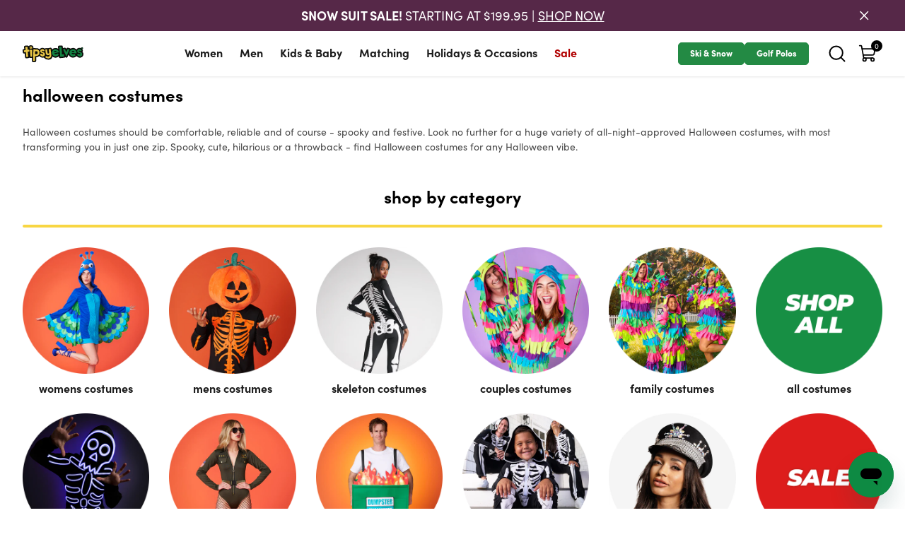

--- FILE ---
content_type: text/css
request_url: https://cdn-widgetsrepository.yotpo.com/brandkit/custom-fonts/PnrG8bvhG8XoTBQLpPAyAaG0xPVKzSZhtCWNzb7q/sofiapro-semibold/sofiaprosemiboldaz-600.css
body_size: -28
content:
@font-face {
      font-family: 'Sofia Pro, Semi Bold';
      font-weight: 600;
      font-display: swap;
      src: url('https://cdn-widgetsrepository.yotpo.com/brandkit/custom-fonts/PnrG8bvhG8XoTBQLpPAyAaG0xPVKzSZhtCWNzb7q/sofiapro-semibold/sofiaprosemiboldaz.otf');
    }

--- FILE ---
content_type: text/javascript
request_url: https://cdn.attn.tv/tipsyelves/dtag.js?shop=tipsy-elves.myshopify.com
body_size: 2802
content:
!function(){'use strict';function t(){const t=`${e}?t=e&message=${encodeURI('failed to load')}&v=${n}`,a=new Image(1,1);return a.src=t,a}const e='https://events.attentivemobile.com/e',n='4-latest_97dc6754b2',a='[base64]',o='tipsyelves-us.attn.tv',i='https://cdn.attn.tv/tag';const d='4-latest';let c={};try{c=JSON.parse(atob(a))}catch{t()}function r(t,e,n){const a=document.createElement('script');return a.setAttribute('async','true'),a.type='text/javascript',e&&(a.onload=e),n&&(a.onerror=n),a.src=t,((document.getElementsByTagName('head')||[null])[0]||document.getElementsByTagName('script')[0].parentNode).appendChild(a),a}function s(t){return`${i}/${d}/${t}?v=${n}`}function _(){var t;try{return!1!==(null==(t=null==c?void 0:c.cc)?void 0:t.it)}catch{return!1}}function u(e=(()=>{})){r(s(`${_()?'unified-':''}${window.navigator.userAgent.indexOf('MSIE ')>0||navigator.userAgent.match(/Trident.*rv:11\./)?'tag-ie.js':'tag.js'}`),e,t)}!function(e,i){var l;function w(t){return function(){e.attn_d0x0b_evt.push({func:t,args:arguments}),e.dispatchEvent(new Event('attn_queued_sdk_event'))}}function v(){_()||r('https://cdn.attn.tv/attn.js?v='+n),function(){try{const[t]=window.location.hash.split(/\?/);if(t.indexOf('attn')>-1){const t=window.location.hash.slice(5);sessionStorage.setItem('_d0x0b_',t)}const e=sessionStorage.getItem('_d0x0b_');return!!e&&(window.attn_d0x0b_cfg=e,!0)}catch(t){return!1}}()?function(e=(()=>{})){r(s('tag-debug.js'),e,t)}():u(),i.removeEventListener('DOMContentLoaded',v)}e.attn_d0x0b_cfg=a,e.__attentive_cfg=JSON.parse('{\"ceid\":\"QhW\",\"pp\":\"META\",\"os\":\"META\",\"ges\":\"1\",\"mov\":\"3.07.10\",\"zd\":\"9999\",\"ze\":\"2\",\"ap\":\"META\",\"zi\":\"2\"}'),window.__attentive_domain=o,window.__attentive||(window.__attentive={invoked:!1,show:function(){window.__attentive.invoked=!0}}),(null==(l=null==c?void 0:c.cc)?void 0:l.dap)||function(){if(window.__poll_for_path_change)return;let t=window.location.pathname;const e=()=>{window.__attentive&&window.__attentive.show&&window.__attentive.show()};window.__poll_for_path_change=!0,setInterval((function(){if(t!==window.location.pathname){const n=document.querySelector('#attentive_overlay');null!=n&&n.parentNode&&n.parentNode.removeChild(n),t=window.location.pathname,e()}}),500),e()}(),e.__attnLoaded||(e.__attnLoaded=!0,e.attn_d0x0b_evt=e.attn_d0x0b_evt||[],e.attentive={version:d,analytics:{enable:w('enable'),disable:w('disable'),track:w('track'),pageView:w('pageView'),addToCart:w('addToCart'),productView:w('productView'),purchase:w('purchase')}},'loading'===i.readyState?i.addEventListener('DOMContentLoaded',v):v())}(window,document)}();

--- FILE ---
content_type: text/javascript; charset=utf-8
request_url: https://www.tipsyelves.com/products/pay-now-to-unlock-free-returns.js
body_size: 90
content:
{"id":8327856488623,"title":"Pay now to unlock free returns","handle":"pay-now-to-unlock-free-returns","description":null,"published_at":"2025-11-10T13:12:47-08:00","created_at":"2025-10-09T16:04:49-07:00","vendor":"Tipsy Elves","type":"","tags":["exclude_discount","exclude_rebuy","exclude_shipping","Primary Listings","YCRF_"],"price":398,"price_min":398,"price_max":398,"available":true,"price_varies":false,"compare_at_price":null,"compare_at_price_min":0,"compare_at_price_max":0,"compare_at_price_varies":false,"variants":[{"id":45948269559983,"title":"Default Title","option1":"Default Title","option2":null,"option3":null,"sku":"TE-Returns","requires_shipping":false,"taxable":false,"featured_image":null,"available":true,"name":"Pay now to unlock free returns","public_title":null,"options":["Default Title"],"price":398,"weight":0,"compare_at_price":null,"inventory_management":null,"barcode":null,"quantity_rule":{"min":1,"max":null,"increment":1},"quantity_price_breaks":[],"requires_selling_plan":false,"selling_plan_allocations":[]}],"images":["\/\/cdn.shopify.com\/s\/files\/1\/0589\/6667\/1535\/files\/Offset_Logo_1.jpg?v=1762207370"],"featured_image":"\/\/cdn.shopify.com\/s\/files\/1\/0589\/6667\/1535\/files\/Offset_Logo_1.jpg?v=1762207370","options":[{"name":"Title","position":1,"values":["Default Title"]}],"url":"\/products\/pay-now-to-unlock-free-returns","media":[{"alt":null,"id":33986644213935,"position":1,"preview_image":{"aspect_ratio":1.0,"height":1332,"width":1332,"src":"https:\/\/cdn.shopify.com\/s\/files\/1\/0589\/6667\/1535\/files\/Offset_Logo_1.jpg?v=1762207370"},"aspect_ratio":1.0,"height":1332,"media_type":"image","src":"https:\/\/cdn.shopify.com\/s\/files\/1\/0589\/6667\/1535\/files\/Offset_Logo_1.jpg?v=1762207370","width":1332}],"requires_selling_plan":false,"selling_plan_groups":[]}

--- FILE ---
content_type: text/javascript
request_url: https://www.tipsyelves.com/cdn/shop/t/1281/assets/theme.js?v=3867616480565495091767822308
body_size: 26268
content:
window.theme=window.theme||{},document.addEventListener("DOMContentLoaded",()=>{theme.utils.isIOS26()&&(document.body.classList.add("safari-glass-ui"),document.documentElement.classList.add("safari-glass-ui"))}),void 0===window.Shopify&&(window.Shopify={}),Shopify.bind=function(e,t){return function(){return e.apply(t,arguments)}},Shopify.setSelectorByValue=function(e,t){for(var s=0,r=e.options.length;s<r;s++){var i=e.options[s];if(t==i.value||t==i.innerHTML)return e.selectedIndex=s}},Shopify.addListener=function(e,t,s){e.addEventListener?e.addEventListener(t,s,!1):e.attachEvent("on"+t,s)},Shopify.postLink=function(e,t){var s,r=(t=t||{}).method||"post",i=t.parameters||{},o=document.createElement("form");for(s in o.setAttribute("method",r),o.setAttribute("action",e),i){var a=document.createElement("input");a.setAttribute("type","hidden"),a.setAttribute("name",s),a.setAttribute("value",i[s]),o.appendChild(a)}document.body.appendChild(o),o.submit(),document.body.removeChild(o)},Shopify.CountryProvinceSelector=function(e,t,s){this.countryEl=document.getElementById(e),this.provinceEl=document.getElementById(t),this.provinceContainer=document.getElementById(s.hideElement||t),Shopify.addListener(this.countryEl,"change",Shopify.bind(this.countryHandler,this)),this.initCountry(),this.initProvince()},Shopify.CountryProvinceSelector.prototype={initCountry:function(){var e=this.countryEl.getAttribute("data-default");Shopify.setSelectorByValue(this.countryEl,e),this.countryHandler()},initProvince:function(){var e=this.provinceEl.getAttribute("data-default");e&&0<this.provinceEl.options.length&&Shopify.setSelectorByValue(this.provinceEl,e)},countryHandler:function(e){var t=(r=this.countryEl.options[this.countryEl.selectedIndex]).getAttribute("data-provinces"),s=JSON.parse(t);if(this.clearOptions(this.provinceEl),s&&0==s.length)this.provinceContainer.style.display="none";else{for(var r,i=0;i<s.length;i++)(r=document.createElement("option")).value=s[i][0],r.innerHTML=s[i][1],this.provinceEl.appendChild(r);this.provinceContainer.style.display=""}},clearOptions:function(e){for(;e.firstChild;)e.removeChild(e.firstChild)},setOptions:function(e,t){var s=0;for(t.length;s<t.length;s++){var r=document.createElement("option");r.value=t[s],r.innerHTML=t[s],e.appendChild(r)}}},theme.config={mediaQueries:{landscapeAll:"screen and (orientation: landscape)",landscape:"screen and (orientation: landscape), screen and (min-width: 48rem)",belowTablet:"screen and (max-width: 47.99rem)",tablet:"screen and (min-width: 48rem)",belowLaptop:"screen and (max-width: 63.99rem)",laptop:"screen and (min-width: 64rem)",belowDesktop:"screen and (max-width: 64rem)",desktop:"screen and (min-width: 64.01rem)",belowWidescreen:"screen and (max-width: 79.99rem)",widescreen:"screen and (min-width: 80rem)",belowExtrawide:"screen and (max-width: 89.99rem)",extrawide:"screen and (min-width: 90rem)"},money:{format:"${{amount}}"},upsellLimit:6,EXCLUDE_FROM_INCENTIVES_LIP:"_exclude_from_cart_incentives",IN_COLLECTIONS_TO_INCLUDE_LIP:"_in_collections_to_include"},theme.utils={a11y:{getFocusableElements(e){return Array.from(e.querySelectorAll("summary, a[href], button:enabled, [tabindex]:not([tabindex^='-']), [draggable], area, input:not([type=hidden]):enabled, select:enabled, textarea:enabled, object, iframe"))},_trapFocusHandlers:{},trapFocus(t,e=t){var s=theme.utils.a11y.getFocusableElements(t),r=s[0],i=s[s.length-1];theme.utils.a11y.removeTrapFocus(),theme.utils.a11y._trapFocusHandlers.focusin=e=>{e.target!==t&&e.target!==i&&e.target!==r||document.addEventListener("keydown",theme.utils.a11y._trapFocusHandlers.keydown)},theme.utils.a11y._trapFocusHandlers.focusout=function(){document.removeEventListener("keydown",theme.utils.a11y._trapFocusHandlers.keydown)},theme.utils.a11y._trapFocusHandlers.keydown=function(e){"TAB"===e.code.toUpperCase()&&(e.target!==i||e.shiftKey||(e.preventDefault(),r.focus()),e.target===t||e.target===r)&&e.shiftKey&&(e.preventDefault(),i.focus())},document.addEventListener("focusout",theme.utils.a11y._trapFocusHandlers.focusout),document.addEventListener("focusin",theme.utils.a11y._trapFocusHandlers.focusin),(null==e?t:e).focus()},removeTrapFocus(e=null){document.removeEventListener("focusin",theme.utils.a11y._trapFocusHandlers.focusin),document.removeEventListener("focusout",theme.utils.a11y._trapFocusHandlers.focusout),document.removeEventListener("keydown",theme.utils.a11y._trapFocusHandlers.keydown),e&&e.focus()}},prepareTransition(e){e.addEventListener("transitionend",()=>e.classList.remove("is-transitioning"));let t=0;const s=getComputedStyle(e);["transition-duration","-moz-transition-duration","-webkit-transition-duration","-o-transition-duration"].forEach(e=>t=t||parseFloat(s.getPropertyValue(e))),0!=t&&(e.classList.add("is-transitioning"),e.offsetWidth)},defaultTo:function(e,t){return null==e||e!=e?t:e},formatMoney(e,t){"string"==typeof e&&(e=e.replace(".",""));var s="",r=/\{\{\s*(\w+)\s*\}\}/,t=t||theme.config.money.format;function i(e,t,s,r){return t=theme.utils.defaultTo(t,2),s=theme.utils.defaultTo(s,","),r=theme.utils.defaultTo(r,"."),isNaN(e)||null==e?0:(t=(e=(e/100).toFixed(t)).split("."))[0].replace(/(\d)(?=(\d\d\d)+(?!\d))/g,"$1"+s)+(t[1]?r+t[1]:"")}switch(t.match(r)[1]){case"amount":s=i(e,2);break;case"amount_no_decimals":s=i(e,0);break;case"amount_with_space_separator":s=i(e,2," ",".");break;case"amount_no_decimals_with_comma_separator":s=i(e,0,",",".");break;case"amount_no_decimals_with_space_separator":s=i(e,0," ")}return t.replace(r,s)},getSiblings(e,t){var s,r=[];let i;for(s of i=t?e.parentNode.querySelectorAll(":scope > "+t):e.parentNode.children)s!==e&&r.push(s);return r},serializeForm:e=>{var t={},s=new FormData(e);for(const i of s.keys()){var r=/(?:^(properties\[))(.*?)(?:\]$)/;r.test(i)?(t.properties=t.properties||{},t.properties[r.exec(i)[2]]=s.get(i)):t[i]=s.get(i)}return JSON.stringify(t)},debounce(t,s){let r;return(...e)=>{clearTimeout(r),r=setTimeout(()=>t.apply(this,e),s)}},isIOS26(){var e;return"undefined"!=typeof navigator&&!!/iPhone/.test(e=navigator.userAgent)&&!!(e=e.match(/Version\/([\d.]+)/))&&26<=e[1].split(".").map(Number)[0]}};class CartAPI{static async get(){CartAPI._trigger(CartAPI._events.fetch.before);try{var e=await(await fetch("/cart.js")).json();return CartAPI._trigger(CartAPI._events.fetch.complete,{cart:e}),e}catch(e){CartAPI._trigger(CartAPI._events.fetch.error,{error:e}),CartAPI._onError(e)}}static async add(t){CartAPI._trigger(CartAPI._events.add.before);try{let e=await fetch("/cart/add.js",{method:"POST",body:JSON.stringify(t),...CartAPI._fetchConfig});if((e=await e.json()).status)throw e;return CartAPI._trigger(CartAPI._events.add.complete,{item:e}),e}catch(e){CartAPI._trigger(CartAPI._events.add.error,{error:e}),CartAPI._onError(e)}}static async addFromForm(t){if(t&&t instanceof HTMLElement){CartAPI._trigger(CartAPI._events.add.before);try{let e=await fetch("/cart/add.js",{method:"POST",body:theme.utils.serializeForm(t),...CartAPI._fetchConfig});if((e=await e.json()).status)throw e;return CartAPI._trigger(CartAPI._events.add.complete,{item:e}),e}catch(e){CartAPI._trigger(CartAPI._events.add.error,{error:e}),CartAPI._onError(e)}}else console.error("Invalid form in CartAPI call")}static async change(t){CartAPI._trigger(CartAPI._events.update.before);try{let e=await fetch("/cart/change.js",{method:"POST",body:JSON.stringify(t),...CartAPI._fetchConfig});if((e=await e.json()).status)throw e;return CartAPI._trigger(CartAPI._events.update.complete,{cart:e}),e}catch(e){CartAPI._trigger(CartAPI._events.update.error,{error:e}),CartAPI._onError(e)}}static async update(t){CartAPI._trigger(CartAPI._events.update.before);try{let e=await fetch("/cart/update.js",{method:"POST",body:JSON.stringify(t),...CartAPI._fetchConfig});if((e=await e.json()).status)throw e;return CartAPI._trigger(CartAPI._events.update.complete,{cart:e}),e}catch(e){CartAPI._trigger(CartAPI._events.update.error,{error:e}),CartAPI._onError(e)}}static async clear(){CartAPI._trigger(CartAPI._events.update.before);try{let e=await fetch("/cart/clear.js",{method:"POST",...CartAPI._fetchConfig});if((e=await e.json()).status)throw data;return CartAPI._trigger(CartAPI._events.update.complete,{cart:e}),e}catch(e){CartAPI._trigger(CartAPI._events.update.error,{error:e}),CartAPI._onError(e)}}static async _removeItemFromCart(e){fetch(window.Shopify.routes.root+"cart/change.js",{method:"POST",headers:{"Content-Type":"application/json",Accept:"application/json"},body:JSON.stringify({id:e,quantity:0})}).then(e=>e.json()).then(e=>{}).catch(e=>{console.error("Error removing item from cart:",e)})}static _onError(e){console.error(`CartApi Error: 
        status: ${e.status}
        message: ${e.message}
        description: `+e.description)}static _trigger(e,t={}){document.dispatchEvent(new CustomEvent(e,{detail:t}))}}CartAPI._fetchConfig={credentials:"same-origin",headers:{"Content-Type":"application/json",Accept:"application/javascript"}},CartAPI._events={update:{before:"cart:update:before",complete:"cart:update:complete",error:"cart:update:error"},fetch:{before:"cart:fetch:before",complete:"cart:fetch:complete",error:"cart:fetch:error"},add:{before:"cart:add:before",complete:"cart:add:complete",error:"cart:add:error"}};class FocusableWidget extends HTMLElement{constructor(e={}){if(super(),!e.name)throw new Error(`Focusable Widget(${e.name}) must have a name`);if(!this.id)throw new Error(e.name+" must have an id");if(!e.background)throw new Error(`Focusable Widget(${e.name}) must have a background`);this._clientConfig=e,this._init(e)}open(){if(!this._isOpen)return this._closeFocusableWidgets(),this.toggle()}close(){if(this._isOpen)return this.toggle()}toggle(){return theme.utils.prepareTransition(this),this._toggleClasses(),this._toggleAccessibilityAttributes(),this._isOpen?(theme.utils.a11y.removeTrapFocus(this),this._unbindEvents(),this._dispatchEvents(this._events.close,["close"])):(theme.utils.a11y.trapFocus(this,this.querySelector(this.getAttribute("close"))),this._bindEvents(),this._dispatchEvents(this._events.open,["open"])),this._isOpen=!this._isOpen,this}reinitWidget(){this._init(this._clientConfig)}get isOpen(){return this._isOpen}_init({name:e,background:t,widgetOpenClasses:s=[],bodyOpenClasses:r=[],attributes:i={}}){this._name=e,this._isOpen=!1,this._selectors={background:t,open:this.getAttribute("open"),close:this.getAttribute("close")},this._nodes={background:document.querySelector(this._selectors.background)},this._events={open:["focusable-widget:open",e+":open",this.id+":open"],close:["focusable-widget:close",e+":close",this.id+":close"]},this._config={open:document.querySelectorAll(this._selectors.open),close:document.querySelectorAll(this._selectors.close),attributes:{"data-focusable-widget":"true","aria-hidden":"true",tabindex:0,...i},widgetOpenClasses:["open",this.getAttribute("open-class")].concat(s),bodyOpenClasses:["js-focusable-widget-open",`js-${e}-open`,this.getAttribute("body-open-class")].concat(r)},this._validateConfig(),this._addAccessibilityAttributes(),this._setupListeners()}_validateConfig(){if(this._config.open&&this._config.open.length||console.warn(`WARN: ${this._name}: no open triggers found. Check your ${this._name} 'open' attribute, or add a trigger (if needed)`),!this._config.close||!this._config.close.length)throw new Error(`${this._name}: invalid close trigger selector, no elements found. Check your ${this._name} 'close' attribute`)}_setupListeners(){this._config.open.forEach(e=>e.addEventListener("click",this._open.bind(this))),this._config.close.forEach(e=>e.addEventListener("click",this._close.bind(this))),this.addEventListener("click",e=>e.stopPropagation())}_open(e){e&&(e.preventDefault(),e.stopPropagation()),this.open();e=this.querySelector("[js-carousel]");void 0!==e&&null!=e&&e.classList.contains("flickity-enabled")&&new Flickity(e).resize(),window.location.pathname.includes("/blogs/")||0!=document.getElementById("header-search").length&&document.getElementById("header-search").focus()}_close=e=>{e&&(e.preventDefault(),e.stopPropagation()),this.close()};_closeFocusableWidgets(){document.querySelectorAll("[data-focusable-widget].open").forEach(e=>e.close())}_dispatchEvents(e,t){e.forEach(e=>document.dispatchEvent(new CustomEvent(e))),t&&t.length&&t.forEach(e=>this.dispatchEvent(new CustomEvent(e)))}_bindEvents(){document.addEventListener("keyup",this._onKeyUp),this._nodes.background.addEventListener("click",this._close),this._nodes.background.addEventListener("touchmove",this._onTouchMove)}_unbindEvents(){document.removeEventListener("keyup",this._onKeyUp),this._nodes.background.removeEventListener("click",this._close),this._nodes.background.removeEventListener("touchmove",this._onTouchMove)}_toggleClasses(){this._isOpen?(this._config.bodyOpenClasses.forEach(e=>{e&&document.body.classList.remove(e)}),this._config.widgetOpenClasses.forEach(e=>{e&&this.classList.remove(e)})):(this._config.bodyOpenClasses.forEach(e=>{e&&document.body.classList.add(e)}),this._config.widgetOpenClasses.forEach(e=>{e&&this.classList.add(e)}))}_toggleAccessibilityAttributes(){this._isOpen?(this.setAttribute("aria-hidden","true"),this.setAttribute("tabindex","-1"),this._config.open.forEach(e=>e.setAttribute("aria-expanded","false")),this._config.close.forEach(e=>e.setAttribute("aria-expanded","false"))):(this.setAttribute("aria-hidden","false"),this.setAttribute("tabindex","0"),this._config.open.forEach(e=>e.setAttribute("aria-expanded","true")),this._config.close.forEach(e=>e.setAttribute("aria-expanded","true")))}_addAccessibilityAttributes(){var e=e=>{e.setAttribute("tabindex","0"),e.setAttribute("aria-expanded","false"),e.setAttribute("aria-controls",this.id)},t=e=>{e.setAttribute("tabindex","-1"),e.setAttribute("aria-expanded","false"),e.setAttribute("aria-controls",this.id)};for(const s in this._config.attributes)this.setAttribute(s,this._config.attributes[s]);this._config.open[0]?.classList?.contains("product-card__quick-add")?(this._config.open.forEach(t),this._config.close.forEach(t)):(this._config.open.forEach(e),this._config.close.forEach(e))}_onKeyUp=e=>{"ESCAPE"===e.code.toUpperCase()&&this.close()};_onTouchMove=()=>!1}theme.CartAPI=window.CartAPI=CartAPI,theme.AjaxCart=document.querySelector("s-ajaxcart");class Drawer extends FocusableWidget{constructor(){super({name:"drawer",background:".drawer-background"});var e=this.getAttribute("position");if(!e)throw new Error("drawer must have position attribute");this._position=e,this._config.bodyOpenClasses.push(`js-drawer-${e}-open`);const t=document.querySelector("body");let s=0;this.addEventListener("open",()=>{s=window.pageYOffset,t.classList.add("fixed"),t.style.top=`-${s}px`}),this.addEventListener("close",()=>{t.classList.remove("fixed"),window.scrollTo(0,s)})}get position(){return this._position}}class Modal extends FocusableWidget{constructor(){super({name:"modal",background:".modal-background"}),this._config.bodyOpenClasses.push("js-modal-open")}}class AjaxCart extends HTMLElement{constructor(){super(),this._Ajaxcart,this._selectors={drawer:"[js-cart-drawer]",upsellData:"#AjaxCartUpsellData[js-upsell-data]",thresholdData:"#IncentiveBarsData[js-incentive-bars-data]",counter:"[js-cart-counter]",giftData:"#AjaxCartGiftData[js-gift-data]"},this._internalEvents={fetch:"ajaxcart:fetch",open:"ajaxcart:open",close:"ajaxcart:close",refreshUpsell:"ajaxcart:upsell:refresh",toggleDrawer:"ajaxcart:drawer:toggle"},this._drawer=document.querySelector(this._selectors.drawer);var e=this._drawer?.getAttribute("data-drawer-enabled");this._flags={drawerEnabled:"false"!==(this.dataset.drawerEnabled??e??"true")},this._config={incentiveThreshold:"true"===this.dataset.incentiveThreshold,shippingThreshold:"true"===this.dataset.shippingThreshold,gift:"true"===this.dataset.gift,productTagsToExclude:(this.dataset.productTagsToExclude||"").split(",").map(e=>e.trim()).filter(Boolean),productCollectionsToInclude:(this.dataset.productCollectionsToInclude||"").split(",").map(e=>e.trim()).filter(Boolean)},this._initAjaxCart(),this._ensureValidCloseTrigger(),this._flags.drawerEnabled||this._disableNativeOpenBinding(),this._enforceDrawerToggle(),this._updateActivatorState()}fetch(e=!0){this.dispatchEvent(new CustomEvent(this._internalEvents.fetch,{detail:{openDrawer:e}}))}open(e=!0){this._flags.drawerEnabled&&this.dispatchEvent(new CustomEvent(this._internalEvents.open,{detail:{fetch:e}}))}close(){this.dispatchEvent(new CustomEvent(this._internalEvents.close))}refreshUpsell(){this.dispatchEvent(new CustomEvent(this._internalEvents.refreshUpsell))}enableDrawer(){this.setDrawerEnabled(!0)}disableDrawer(){this.setDrawerEnabled(!1)}setDrawerEnabled(e){this._flags.drawerEnabled=!!e,this._ensureValidCloseTrigger(),this._flags.drawerEnabled?this._enableNativeOpenBinding():this._disableNativeOpenBinding(),this._enforceDrawerToggle(),this._updateActivatorState(),this.dispatchEvent(new CustomEvent(this._internalEvents.toggleDrawer,{detail:{enabled:this._flags.drawerEnabled}}))}_initAjaxCart(){var e=new URLSearchParams(window.location.search).get("viewcart");this._Ajaxcart=Vue.createApp(this._ajaxCartApp()),this._registerComponents(),this._Ajaxcart.mount("#AjaxCartTemplate"),this.classList.remove("hidden"),this._drawer&&"function"==typeof this._drawer.reinitWidget&&this._drawer.reinitWidget(),this._Ajaxcart.config.compilerOptions.isCustomElement=e=>"afterpay-placement"===e,"true"===e&&this.open()}_updateActivatorState(){const t=!!this._flags.drawerEnabled,s=!t;document.querySelectorAll("[js-cart-drawer-open]").forEach(e=>{t?(e.removeAttribute("aria-disabled"),e.classList.remove("is-disabled"),e.style.pointerEvents=""):(s?(e.removeAttribute("aria-disabled"),e.classList.remove("is-disabled"),e.style.pointerEvents=""):(e.setAttribute("aria-disabled","true"),e.classList.add("is-disabled")),e.setAttribute("aria-expanded","false"))})}_ensureValidCloseTrigger(){var e,t=this._drawer;t&&(e=t.getAttribute("close"))&&!document.querySelector(e)&&(this.__autoCloseBtn||((e=document.createElement("button")).type="button",e.setAttribute("data-ajaxcart-autoclose",""),e.setAttribute("aria-hidden","true"),e.tabIndex=-1,e.style.cssText="position:absolute;left:-9999px;top:auto;width:1px;height:1px;overflow:hidden;",document.body.appendChild(e),this.__autoCloseBtn=e),t.setAttribute("close","[data-ajaxcart-autoclose]"))}_forceDrawerHidden(){var e=this._drawer;if(e){try{var t=e.getAttribute("close"),s=!t||!!document.querySelector(t);if("function"==typeof e.close&&s)return void e.close()}catch(e){}e.classList.remove("is-open","open","active","drawer--open"),e.removeAttribute("aria-expanded"),e.style&&(e.style.removeProperty("transform"),e.style.removeProperty("display"),e.style.removeProperty("visibility"));try{document.dispatchEvent(new CustomEvent("CartDrawer:close"))}catch(e){}document.querySelectorAll("[js-cart-drawer-open]").forEach(e=>e.setAttribute("aria-expanded","false"))}}_backupOpenSelector(){this._drawer&&this._drawer.hasAttribute("open")&&!this._drawer.__openSelectorBak&&(this._drawer.__openSelectorBak=this._drawer.getAttribute("open"))}_disableNativeOpenBinding(){this._drawer&&(this._backupOpenSelector(),this._drawer.removeAttribute("open"))}_enableNativeOpenBinding(){this._drawer&&this._drawer.__openSelectorBak&&this._drawer.setAttribute("open",this._drawer.__openSelectorBak)}_enforceDrawerToggle(){const t=()=>!this._flags.drawerEnabled;if(this._drawer){!this._drawer.__originalOpen&&this._drawer.open&&(this._drawer.__originalOpen=this._drawer.open.bind(this._drawer),this._drawer.open=(...e)=>!t()&&this._drawer.__originalOpen?.(...e));const s=e=>{t()&&(e.stopImmediatePropagation(),e.stopPropagation())};if(this.__toggleCaptureBound||(this.__toggleCaptureBound=!0,["CartDrawer:open","ajaxcart:open","drawer:open","cart-drawer:open"].forEach(e=>{document.addEventListener(e,s,!0)})),!this.__openActivatorBlockersBound){this.__openActivatorBlockersBound=!0;const r=e=>{e.target&&e.target.closest?.("[js-cart-drawer-open]")&&t()&&!window.CartUI?.useRebuy&&(e.preventDefault(),e.stopImmediatePropagation(),e.stopPropagation())};document.addEventListener("click",r,!0),document.addEventListener("pointerup",r,!0),document.addEventListener("keydown",e=>{"Enter"!==e.key&&" "!==e.key&&"Enter"!==e.code&&"Space"!==e.code||r(e)},!0)}this.__drawerObserver||(this.__drawerObserver=new MutationObserver(()=>{t()&&this._forceDrawerHidden()}),this.__drawerObserver.observe(this._drawer,{attributes:!0,attributeFilter:["class","style"]}))}}_ajaxCartApp(){const t=this;return{delimiters:["${","}"],data(){return{drawer:t._drawer,shippingThreshold:t._config.shippingThreshold,incentiveThreshold:t._config.incentiveThreshold,productTagsToExclude:t._config.productTagsToExclude,productCollectionsToInclude:t._config.productCollectionsToInclude,gift:t._config.gift,cart:null,error:null,counter:document.querySelector(t._selectors.counter),cartHeight:!1,loading:{cart:!1,item:!1},thresholdData:(e=document.querySelector(t._selectors.thresholdData))?JSON.parse(e.innerHTML):null,threshold1:0,threshold2:0,threshold3:0,cartTotalExcludingTagsValue:0,cartTotalIncludedCollectionsValue:0,drawerEnabled:t._flags.drawerEnabled};var e},computed:{handlesInCart(){return this.cart&&Array.isArray(this.cart.items)?this.cart.items.reduce((e,t)=>({...e,[t.handle]:!0}),{}):{}},cartTotalExcludingTags(){if(!this.cart||!Array.isArray(this.cart.items))return 0;let r=0;return this.cart.items.forEach(e=>{var t=e.properties?.[theme.config.EXCLUDE_FROM_INCENTIVES_LIP],s=e.properties?.[theme.config.IN_COLLECTIONS_TO_INCLUDE_LIP];(!t&&this.productCollectionsToInclude[0]&&s||!t&&!this.productCollectionsToInclude[0])&&(r+=e.original_line_price)}),r},cartOnlyHasExcludedTags(){return!(!this.cart||!Array.isArray(this.cart.items))&&this.cart.items.every(e=>e.properties?.[theme.config.EXCLUDE_FROM_INCENTIVES_LIP])},progressBar1(){return this.cart&&this.threshold1?this.cartTotalExcludingTags>=this.threshold1?100:this.cartTotalExcludingTags/this.threshold1*100:0},progressBar2(){var e;return this.cart&&this.threshold2?this.cartTotalExcludingTags>=this.threshold2?100:(e=this.threshold2-this.threshold1,(this.cartTotalExcludingTags-this.threshold1)/e*100):0},progressBar3(){var e;return this.cart&&this.threshold3?this.cartTotalExcludingTags>=this.threshold3?100:(e=this.threshold3-this.threshold2,(this.cartTotalExcludingTags-this.threshold2)/e*100):0}},watch:{cart(){this.$nextTick(this.updateCartHeight)}},updated(){this.counter&&(this.counter.innerHTML=this.cart?this.cart.item_count:0)},mounted(){const t=document.querySelector("s-ajaxcart");t.addEventListener("ajaxcart:fetch",this.onFetch),t.addEventListener("ajaxcart:open",this.onOpen),t.addEventListener("ajaxcart:close",this.onClose),t.addEventListener("ajaxcart:drawer:toggle",({detail:e})=>{e&&(this.drawerEnabled=!!e.enabled,this.drawerEnabled||!this.drawer?.isOpen||t._forceDrawerHidden&&t._forceDrawerHidden()||this.drawer?.close&&this.drawer.close(),t._updateActivatorState)&&t._updateActivatorState()}),document.addEventListener("CartDrawer:open",()=>{this.drawerEnabled&&(this.cart||this.fetchCart().then(e=>{this.cart=e}),document.querySelectorAll("[js-cart-drawer-open]").forEach(e=>e.setAttribute("aria-expanded","true")))}),document.addEventListener("CartDrawer:close",()=>{this.error&&(this.error=!1),document.querySelectorAll("[js-cart-drawer-open]").forEach(e=>e.setAttribute("aria-expanded","false"))}),document.addEventListener("cart:add:complete",this.onCartAddComplete),document.addEventListener("cart:update:complete",this.onCartUpdateComplete),document.addEventListener("cart:update:error",this.onCartError),document.addEventListener("cart:add:error",this.onCartError),localStorage.removeItem("gwpParentProducts"),this._observeCartChange(),this.processThresholdLimits()},methods:{_observeCartChange(){(new CartWatcher).init(this),window.addEventListener("cart_changed",this._handleCartChange.bind(this))},async _handleCartChange(t){t=t.detail.items;if(t){const r=t.map(e=>String(e.id));let s=localStorage.getItem("gwpParentProducts"),e=(s=s?JSON.parse(s):{},localStorage.getItem("gwpProductIds"));e=e?JSON.parse(e):{};for(const i of t)fetch(`/products/${i.handle}?view=json`).then(e=>e.text()).then(e=>{var t={},e=(new DOMParser).parseFromString(e,"text/html").querySelector("[js-product-json]"),e=JSON.parse(e.innerHTML)["gwp-product-id"];return e&&(s[e]?s[e].includes(i.id)||s[e].push(i.id):s[e]=[i.id],t[i.id]?t[i.id].includes(e)||t[i.id].push(e):t[i.id]=[e]),localStorage.setItem("gwpParentProducts",JSON.stringify(s)),localStorage.setItem("gwpProductIds",JSON.stringify(t)),{gwpProductIds:t,gwpParentProducts:s}}).then(({gwpProductIds:e,gwpParentProducts:t})=>{this._addGwpProductToCart(e,r),this._removeGwpProductFromCart(t,r)}).catch(e=>{console.error(e)})}},_removeGwpProductFromCart(t,s){if(0<Object.keys(t).length)for(const o in t){var r=t[o];let e=!0;if(s.includes(o)){for(const a of r){var i=a.toString();if(s.includes(i)){e=!1;break}}if(e&&s.includes(o))try{theme.CartAPI._removeItemFromCart(o)}catch(e){console.error(e)}}}},_addGwpProductToCart(e,t){if(0<Object.keys(e).length)for(const r in e)for(const i of e[r])if(!t.includes(i)){var s={items:[{id:i,quantity:1,properties:{"gwp-product":"true"}}]};try{theme.CartAPI.add(s)}catch(e){console.error(e)}}},fetchCart(){return this.loading.cart=!0,theme.CartAPI.get().then(e=>(this.loading.cart=!1,e)).catch(e=>{this.loading.cart=!1,console.error(e)})},updateItemQuantity({line:e,quantity:t}){if(!(t<0))return this.loading.item=e-1,theme.CartAPI.change({line:e,quantity:t}).then(e=>{this.loading.item=!1,e?this.cart=e:this.fetchCart().then(e=>{this.cart=e})}).catch(e=>{this.loading.item=!1,console.error(e)})},removeItem(e){this.loading.item=e-1,this.updateItemQuantity({line:e,quantity:0}).then(()=>{this.loading.item=!1}).catch(e=>{this.loading.item=!1,console.error(e)})},_updateCartItems(e,t){return fetch(`/cart/${e}.js`,{method:"POST",headers:{"Content-Type":"application/json"},body:JSON.stringify(t)}).then(e=>e.json()).then(e=>e).catch(e=>{this._handleErrorMessage(e.description),console.log(e)})},addToCart({variantId:e,quantity:t}){return this.loading.cart=!0,theme.CartAPI.add({id:e,quantity:t}).then(e=>(this.loading.cart=!1,e)).catch(e=>{this.loading.cart=!1,console.error(e)})},onCartUpdateComplete({detail:e}){e=(e||{}).cart;e?this.cart=e:this.fetchCart().then(e=>this.cart=e),this.drawerEnabled&&this.drawer&&!this.drawer.isOpen&&this.drawer.open(),document.querySelectorAll("[js-cart-drawer-open]").forEach(e=>e.setAttribute("aria-expanded","true"))},onCartAddComplete(){this.fetchCart().then(e=>{this.cart=e,this.drawerEnabled&&this.drawer&&!this.drawer.isOpen&&this.drawer.open(),document.querySelectorAll("[js-cart-drawer-open]").forEach(e=>e.setAttribute("aria-expanded","true"))})},onFetch({detail:e}){const{openDrawer:t=!1}=e||{};this.fetchCart().then(e=>{this.cart=e,t&&this.drawerEnabled&&this.drawer&&this.drawer.open(),t&&document.querySelectorAll("[js-cart-drawer-open]").forEach(e=>e.setAttribute("aria-expanded","true"))})},onOpen({detail:e}){var{fetch:e=!0}=e||{};e&&this.fetchCart().then(e=>this.cart=e),this.drawerEnabled&&this.drawer&&(this.drawer.open(),document.querySelectorAll("[js-cart-drawer-open]").forEach(e=>e.setAttribute("aria-expanded","true")))},onClose(){var e=document.querySelector("s-ajaxcart");e&&e._forceDrawerHidden?e._forceDrawerHidden():this.drawer&&this.drawer.close&&this.drawer.close(),document.querySelectorAll("[js-cart-drawer-open]").forEach(e=>e.setAttribute("aria-expanded","false"))},onCartError({detail:e}){e=(e||{}).error;e&&("unprocessable_entity"===e.status?this.error=e.message:this.error="Sorry! An error occurred when updating your cart!")},formatMoney(e){return theme.utils.formatMoney(e)},updateCartHeight(){var e=window.innerHeight,t=document.querySelector("#shopify-section-header"),t=t?t.offsetHeight:0,s=this.$refs?.cartHeader?.clientHeight||0,r=this.$refs?.cartFooter?.clientHeight||0,e=(this.cartHeight=`calc((${e}px - ${(s+r)/16}rem)`,document.querySelector("#CartDrawer"));e&&(e.style.paddingTop=t+"px")},processThresholdLimits(){this.thresholdData&&(this.threshold1=parseInt(this.thresholdData[0]?.bar_threshold)||0,this.thresholdData[0]?.bar_threshold&&(this.threshold1Slice=this.thresholdData[0].bar_threshold.slice(0,-2)),this.threshold2=parseInt(this.thresholdData[1]?.bar_threshold)||0,this.thresholdData[1]?.bar_threshold&&(this.threshold2Slice=this.thresholdData[1].bar_threshold.slice(0,-2)),this.threshold3=parseInt(this.thresholdData[2]?.bar_threshold)||0,this.thresholdData[2]?.bar_threshold&&(this.threshold3Slice=this.thresholdData[2].bar_threshold.slice(0,-2)),this.thresholdData[0]?.bar_label&&(this.threshold1Text=this.thresholdData[0].bar_label),this.thresholdData[1]?.bar_label&&(this.threshold2Text=this.thresholdData[1].bar_label),this.thresholdData[2]?.bar_label)&&(this.threshold3Text=this.thresholdData[2].bar_label)}}}}_registerComponents(){var e=document.querySelector(this._selectors.upsellData),t=document.querySelector(this._selectors.thresholdData),s=document.querySelector("#AjaxCartShippingThreshold")?.dataset?.threshold;this._registerComponent("line-item","#AjaxCartLineItem",this._Components.LineItem()),s&&this._registerComponent("shipping-threshold","#AjaxCartShippingThreshold",this._Components.ShippingThreshold(s)),this._registerComponent("incentive-threshold","#AjaxCartIncentiveThreshold",this._Components.IncentiveThreshold(t?JSON.parse(t.innerHTML):[])),this._registerComponent("upsell-products","#AjaxCartUpsell",this._Components.UpsellProducts(e?JSON.parse(e.innerHTML):[])),this._registerComponent("upsell-product","#AjaxCartUpsellProduct",this._Components.UpsellProduct()),this._registerComponent("skeleton-item","#AjaxCartSkeletonItem",this._Components.SkeletonItem()),this._registerComponent("afterpay-content","#AjaxCartAfterpay",this._Components.AfterPay())}_registerComponent(e,t,s){t=document.querySelector(t);t&&(this._Ajaxcart.component(e,{template:t.innerHTML,...s}),t.remove())}_Components={mixins(){return{methods:{formatMoney(e){return theme.utils.formatMoney(e)},truncateString(e,t,s="..."){return!e||e.length<=t?e||"":e.substring(0,t)+s},parseJSON(e){let s="";return JSON.parse(JSON.stringify(e),(e,t)=>{"_"!=e.charAt(0)&&"object"!=typeof t&&(s+=`<p class="json"><span class="key font-700">${e}</span>: <span class="value">${t}</span></p>`)}),s},arrayIntoBooleanObject(e,s){return Array.isArray(e)?e.reduce((e,t)=>({...e,[s?t[s]:t]:!0}),{}):{}}}}},LineItem(){return{delimiters:["${","}"],mixins:[this.mixins()],props:["item","line","loading","cartOnlyHasExcludedTags"],emits:["removeItem","updateItemQuantity"],data(){return{comparePrice:0}},computed:{excludedFromIncentives(){return"true"===this.item.properties?.[theme.config.EXCLUDE_FROM_INCENTIVES_LIP]},size(){var e=this.item.options_with_values?.find(e=>"size"===e.name?.toLowerCase());return e?e.value:void 0},showComparePrice(){if(this.comparePrice)return this.comparePrice*this.item.quantity}},methods:{getCompareAtPrice(){return fetch("/products/"+this.item.handle+".js").then(e=>e.json()).then(e=>e.compare_at_price)}},mounted(){this.getCompareAtPrice().then(e=>{this.comparePrice=e})}}},AfterPay(){return{delimiters:["${","}"],mixins:[this.mixins()],props:["cart"]}},ShippingThreshold(e){return{delimiters:["${","}"],mixins:[this.mixins()],props:["cart"],data(){return{threshold:e}},computed:{amountForFreeShipping(){if(this.cart)return this.threshold-this.cart.total_price},thresholdProgress(){return this.cart&&this.threshold?this.cart.total_price/this.threshold*100:0},unlocked(){return this.amountForFreeShipping<=0}}}},IncentiveThreshold(e=[]){return{delimiters:["${","}"],mixins:[this.mixins()],props:["cart","progressBar1","progressBar2","progressBar3","threshold1Text","threshold2Text","threshold3Text","cartTotalExcludingTags"],data(){return{threshold1:0,threshold2:0,threshold3:0,threshold1Slice:0,threshold2Slice:0,threshold3Slice:0,threshold1Icon:"",threshold2Icon:"",threshold3Icon:"",nextProgressThreshold:""}},computed:{percentageProgress(){if(this.cart)return 0<this.threshold3?(this.cartTotalExcludingTags>this.threshold3?100:this.cartTotalExcludingTags/this.threshold3*100)+"%":(this.cartTotalExcludingTags>this.threshold2?100:this.cartTotalExcludingTags/this.threshold2*100)+"%"},amountForProgress(){if(this.cart)return 0<this.threshold3?this.progressBar1<100?(this.nextProgressThreshold=this.threshold1Text,this.threshold1-this.cartTotalExcludingTags):100==this.progressBar1&&this.progressBar2<100?(this.nextProgressThreshold=this.threshold2Text,this.threshold2-this.cartTotalExcludingTags):100==this.progressBar1&&100==this.progressBar2&&this.progressBar3<100?(this.nextProgressThreshold=this.threshold3Text,this.threshold3-this.cartTotalExcludingTags):void 0:!(0<this.threshold2)||this.progressBar1<100?(this.nextProgressThreshold=this.threshold1Text,this.threshold1-this.cartTotalExcludingTags):100==this.progressBar1&&this.progressBar2<100?(this.nextProgressThreshold=this.threshold2Text,this.threshold2-this.cartTotalExcludingTags):void 0},unlocked(){return 0<this.threshold3?this.cartTotalExcludingTags>=this.threshold3:0<this.threshold2?this.cartTotalExcludingTags>=this.threshold2:this.cartTotalExcludingTags>=this.threshold1}},created(){this.processThresholdLimits(e)},methods:{processThresholdLimits(e){e&&(this.threshold1=parseInt(e[0]?.bar_threshold)||0,e[0]?.bar_threshold&&(this.threshold1Slice=e[0].bar_threshold.slice(0,-2)),this.threshold2=parseInt(e[1]?.bar_threshold)||0,e[1]?.bar_threshold&&(this.threshold2Slice=e[1].bar_threshold.slice(0,-2)),this.threshold3=parseInt(e[2]?.bar_threshold)||0,e[2]?.bar_threshold&&(this.threshold3Slice=e[2].bar_threshold.slice(0,-2)),e[0]?.bar_icon&&(this.threshold1Icon=e[0].bar_icon),e[1]?.bar_icon&&(this.threshold2Icon=e[1].bar_icon),e[2]?.bar_icon)&&(this.threshold3Icon=e[2].bar_icon)}}}},UpsellProducts(e=[]){return{delimiters:["${","}"],mixins:[this.mixins()],props:["cart","handlesInCart"],emits:["addToCart"],data(){return{products:[],defaultProducts:[],taggedProducts:{},limit:theme.config.upsellLimit,upsellTags:theme.upsellTags||[],fetching:!1,currentSlide:0}},computed:{tagsInCart(){if(!this.cart||!this.cart.items)return{};const t=[];return this.cart.items.forEach(e=>{e?.properties?._upsell&&t.push(e.properties._upsell)}),this.arrayIntoBooleanObject(t)},handlesInUpsell(){return this.getHandles(this.products)}},created(){this.processParsedProducts(e)},mounted(){document.querySelector("s-ajaxcart").addEventListener("ajaxcart:upsell:refresh",this.refreshUpsell),this.refreshUpsell()},watch:{cart(e,t){return t&&e&&t?.items&&e?.items,this.refreshUpsell()}},methods:{async refreshUpsell(){if(this.cart&&this.cart.items)try{this.removeUpsellProductsInCart(),await this.fetchUpsell(),this.products.length<this.limit&&(this.fillUpsellWithTaggedProducts(),this.fillUpsellWithDefaults())}catch(e){console.log(e)}},async fetchUpsell(){this.products=(await this.fetchUpsellHandles(this.getUpsellHandles())).filter(e=>e.available)},processParsedProducts(e){e&&e.forEach(e=>{e.product&&e.tag&&e.product.available&&(e.product.options=e.product_options,"__DEFAULT__"===e.tag?this.defaultProducts.push(e.product):this.taggedProducts[e.tag]=e.product)})},fillUpsellWithTaggedProducts(){for(let e=0;e<this.upsellTags.length&&!(this.products.length>=this.limit);e++){var t=this.upsellTags[e];this.tagsInCart[t]&&this.taggedProducts[t]&&this.addToUpsellIfNotRedundant(this.taggedProducts[t])}},fillUpsellWithDefaults(){for(let e=0;e<this.defaultProducts.length&&!(this.products.length>=this.limit);e++){var t=this.defaultProducts[e];this.handlesInUpsell[t.handle]||this.addToUpsellIfNotRedundant(t)}},async fetchUpsellHandles(e){if(!e||!e.length)return Promise.resolve([]);let t=[];this.fetching=!0;e=e[e.length-1];if(e){e=theme.upsellCollections[e]||theme.upsellCollections.Default;try{t=await Promise.all(e.map(e=>fetch(`/products/${e}.js`))).then(e=>Promise.all(e.map(e=>e.json())))}catch(e){console.error(e)}finally{return this.fetching=!1,t}}},getUpsellHandles(){if(!this.cart||!this.cart.items)return[];let t=0;var s=[];for(let e=0;e<this.cart.items.length&&!(t>this.limit);e++){var r=this.cart.items[e]?.properties?._upsell;r&&!this.handlesInCart[r]&&(s.push(r),t++)}return[...new Set(s)]},removeUpsellProductsInCart(){let e=this.products.length;for(;e--;){var t=this.products[e].handle;this.handlesInCart[t]&&this.products.splice(e,1)}},addToUpsellIfNotRedundant(e){e&&e.handle&&(this.handlesInUpsell[e.handle]||this.handlesInCart[e.handle]||(this.products.push(e),this.handlesInUpsell[e.handle]=!0))},getHandles(e){return Array.isArray(e)?this.arrayIntoBooleanObject(e,"handle"):{}},changeSlide(e){this.currentSlide=e}}}},UpsellProduct(){return{delimiters:["${","}"],mixins:[this.mixins()],props:["product"],data(){return{selectedVariant:this.getFirstAvailableVariant(),options:{1:null,2:null,3:null}}},mounted(){this.selectedVariant&&(this.options[1]=this.selectedVariant.option1,this.options[2]=this.selectedVariant.option2,this.options[3]=this.selectedVariant.option3)},methods:{addToCart(){this.selectedVariant&&theme.CartAPI.add({id:this.selectedVariant.id,quantity:1,upsell:{tags:this.product.tags,handle:null}})},getFirstAvailableVariant(){if(!this.product)return null;for(let e=0;e<this.product.variants.length;e++){var t=this.product.variants[e];if(t.available)return t}return this.product.variants?.[0]||null},onOptionChange(){this.selectedVariant=this.getVariantFromOptions(this.options)},getVariantFromOptions(i){let o=!1;return this.product.variants.forEach(e=>{let t=!0;for(const r in i){var s="option"+r;t=t&&(i[r]===e[s]||null===i[r])}t&&(o=e)}),o},getAvailableValues(e){return e.filter(e=>{e=this.getVariantFromOptions({1:e,2:null,3:null});return e&&e.available})}}}},FreeGift({omitHandles:e=[],giftCollection:t=[]}){return{delimiters:["${","}"],mixins:[this.mixins()],props:["cart","handlesInCart"],data(){return{omitHandles:this.arrayIntoBooleanObject(e),giftCollection:t,giftData:null,gift:null}},watch:{cart(){this.giftRoutine()}},mounted(){this.giftRoutine()},methods:{giftRoutine(){var e=this.getCartValue(this.cart?.items,this.omitHandles);let t=this.selectGiftHandle(this.giftCollection,e);this.handlesInCart[t]&&(this.gift=this.giftHandle=t=null),t&&t!==this.giftHandle&&(this.giftHandle=t,this.fetchGift(t).then(e=>this.gift=e))},getCartValue(e=[],t){return e?e.reduce((e,t)=>e+t.line_price,0):0},selectGiftHandle(e,s){return e?e.reduce((e,t)=>{return s>=t.threshold&&t.threshold>=e.threshold?t:e},{handle:null,threshold:-1/0}).handle:null},fetchGift(e){return fetch(`/products/${e}.js`).then(e=>e.json())},addToCart(){if(this.gift)return theme.CartAPI.add({id:this.gift.variants[0].id,quantity:1})}}}},SkeletonItem(){return{}}}}(()=>{function e(t){document.querySelectorAll("[js-cart-drawer-open]").forEach(e=>{e.setAttribute("aria-expanded",t?"true":"false"),t&&e.removeAttribute("aria-disabled")})}function r(){var e,t=document.querySelector("s-ajaxcart");return t?._flags?!t._flags.drawerEnabled:(e=document.querySelector("[js-cart-drawer]")?.getAttribute("data-drawer-enabled"),t=t?.getAttribute?.("data-drawer-enabled"),"false"===e||"false"===t)}function t(){window.CartUI=window.CartUI||{},window.CartUI.useRebuy=r()}document.addEventListener("rebuy:smartcart.show",()=>e(!0)),document.addEventListener("rebuy:smartcart.hide",()=>e(!1)),document.addEventListener("rebuy:smartcart.ready",()=>{t(),window.CartUI.useRebuy&&window.Rebuy?.SmartCart}),document.querySelector("s-ajaxcart")?.addEventListener("ajaxcart:drawer:toggle",()=>{t()}),document.addEventListener("click",e=>{var t=e.target.closest?.("[js-cart-drawer-open]");if(t&&r())if(e.preventDefault(),e.stopImmediatePropagation(),e.stopPropagation(),window.Rebuy?.SmartCart?.show)window.Rebuy.SmartCart.show();else{const s=()=>{document.removeEventListener("rebuy:smartcart.ready",s);try{window.Rebuy?.SmartCart?.show?.()}catch(e){}};document.addEventListener("rebuy:smartcart.ready",s,{once:!0})}},!0),t()})(),function(){let e=null;function t(){clearTimeout(e),e=setTimeout(()=>{fetch("/cart.js",{credentials:"same-origin"}).then(e=>e.json()).then(e=>{const t=e?.item_count??0;document.querySelectorAll("[js-cart-counter]").forEach(e=>{e.textContent=String(t)})}).catch(()=>{})},75)}["rebuy:smartcart.ready","rebuy:smartcart.show","rebuy:smartcart.hide","rebuy:smartcart.updated","rebuy:cart.change","rebuy:cart.add","rebuy:cart.remove","rebuy:cart.update","rebuy:update"].forEach(e=>document.addEventListener(e,t)),"loading"===document.readyState?document.addEventListener("DOMContentLoaded",t,{once:!0}):t()}();class CartWatcher{init(e){this.cart=e,this.emitCartChanges().then(()=>{this.observeCartChanges()})}async fetchCart(){return(await fetch("/cart.js")).json()}async emitCartChanges(){var e=await this.fetchCart(),e=new CustomEvent("cart_changed",{detail:e});window.dispatchEvent(e)}observeCartChanges(){new PerformanceObserver(e=>{e.getEntries().forEach(e=>{var t=["xmlhttprequest","fetch"].includes(e.initiatorType),e=/\/cart\//.test(e.name);t&&e&&this.emitCartChanges()})}).observe({entryTypes:["resource"]})}}class Carousel extends HTMLElement{constructor(){super(),this.selectors={carousel:"[js-carousel]",slide:"[js-carousel-slide]",dots:"[js-carousel-dots]",prevButton:"[js-prev-button]",nextButton:"[js-next-button]"},this.options={imagesLoaded:!0,contain:!0,pageDots:!1,prevNextButtons:!1,cellSelector:this.selectors.slide,wrapAround:!0,on:{ready:this._onReady}};var e=this.dataset.options?JSON.parse(this.dataset.options):{};this.options=Object.assign(this.options,e)}connectedCallback(){var e=this.querySelector(this.selectors.carousel);e.classList.contains("is-hidden")&&e.classList.remove("is-hidden"),e.offsetHeight,this._initCarousel()}_initCarousel(){this.dots=this.querySelector(this.selectors.dots),this.dots&&(this.eachDot=this.dots.querySelectorAll("button")),this.prevButton=this.querySelector(this.selectors.prevButton),this.nextButton=this.querySelector(this.selectors.nextButton),void 0!==this.dataset.init?enquire.register(theme.config.mediaQueries[this.dataset.init],{match:function(){this.carousel=new Flickity(this.querySelector(this.selectors.carousel),this.options),this._initCarouselControls()}.bind(this),unmatch:function(){this.carousel.element.classList.contains("flickity-enabled")&&this.carousel.destroy()}.bind(this)}):(this.carousel=new Flickity(this.querySelector(this.selectors.carousel),this.options),this._initCarouselControls())}_initCarouselControls(){this.dots&&(this.carousel.on("change",this._updateDots),this.eachDot.forEach(e=>{e.addEventListener("click",this._onDotClick)})),this.prevButton&&this.prevButton.addEventListener("click",this._onPrevClick),this.nextButton&&this.nextButton.addEventListener("click",this._onNextClick)}_onReady=()=>{this.dots&&this._updateDots(0)};_updateDots=e=>{this.eachDot.forEach(e=>{e.classList.remove("selected")}),this.dots.querySelector('[data-index="'+e+'"]').classList.add("selected")};_onDotClick=e=>{var e=e.currentTarget,t=e.dataset.index;this.carousel.select(t,!0,!0),this.eachDot.forEach(e=>{e.classList.remove("selected")}),e.classList.add("selected")};_onPrevClick=()=>{this.carousel.previous()};_onNextClick=()=>{this.carousel.next()}}class CarouselSwiper extends HTMLElement{constructor(){super(),this.selectors={carousel:"[js-carousel]"},this.options={loop:!0,slidesPerView:"auto",grabCursor:!0,centeredSlides:!1,navigation:!1,pagination:!1}}connectedCallback(){var e=this.dataset.options?JSON.parse(this.dataset.options):{};this.options=Object.assign(this.options,e),void 0!==this.dataset.connectedCarousel&&(e=document.querySelector("#"+this.dataset.connectedCarousel),this.options=Object.assign(this.options,{thumbs:{swiper:e.swiper}})),this._initCarousel()}_initCarousel(){let e="#"+this.querySelector(this.selectors.carousel).id;if(void 0!==this.dataset.init?enquire.register(theme.config.mediaQueries[this.dataset.init],{match:function(){this.carousel=new Swiper(e,this.options)}.bind(this),unmatch:function(){this.carousel.el.classList.contains("swiper-initialized")&&this.carousel.destroy(!0,!0)}.bind(this)}):this.carousel=new Swiper(e,this.options),null!=this.dataset.connectedCarousel&&null!=this.carousel){let e=document.querySelector("#"+this.dataset.connectedCarousel),t=this.carousel;t.on("slideChangeTransitionStart",function(){e.swiper.slideTo(t.realIndex,300,!1),e.swiper.slides.forEach(e=>{e.classList.remove("swiper-slide-active","swiper-slide-thumb-active")}),e.swiper.slides.length&&e.swiper.slides[t.realIndex].classList.add("swiper-slide-active","swiper-slide-thumb-active")}),enquire.register(theme.config.mediaQueries.desktop,{match:function(){e.swiper.on("transitionStart",function(){t.slideTo(e.swiper.activeIndex,300,!1)})}.bind(this),unmatch:function(){}.bind(this)})}}}class Accordion extends HTMLElement{constructor(){super(),this._selectors={accordionItem:"[js-accordion-item]",accordionHeader:"[js-accordion-header]",manualCollapse:"[data-manual-collapse]"}}connectedCallback(){this.scope=this.dataset.scope,this.buttons=this.scope?this.querySelectorAll(`${this._selectors.accordionHeader}[data-scope="${this.scope}"]`):this.querySelectorAll(this._selectors.accordionHeader),this.buttons.forEach(e=>{e.addEventListener("click",this._toggleContent)})}_toggleContent=e=>{e.stopImmediatePropagation();var e=e.currentTarget,t=e.nextElementSibling;const s=e.parentElement;var r=this.querySelectorAll(this._selectors.accordionItem);"false"==e.getAttribute("aria-expanded")?(e.setAttribute("aria-expanded",!0),theme.utils.prepareTransition(t),this._expandSection(t),this.hasAttribute(this._selectors.manualCollapse)||r.forEach(e=>{var t;e!==s&&(t=(e=e.querySelector(this._selectors.accordionHeader)).nextElementSibling,e.setAttribute("aria-expanded",!1),theme.utils.prepareTransition(t),this._collapseSection(t))})):(e.setAttribute("aria-expanded",!1),theme.utils.prepareTransition(t),this._collapseSection(t)),e.dataset.partOfHeader&&"true"==e.dataset.partOfHeader&&setTimeout(()=>{const t=document.querySelector("#shopify-section-header").offsetHeight;document.querySelectorAll("[js-mega-menu-size]").forEach(e=>{e.style.top=t+"px"})},100)};_collapseSection(e){var t=e.scrollHeight,s=e.style.transition;e.style.transition="",requestAnimationFrame(function(){e.style.height=t+"px",e.style.transition=s,requestAnimationFrame(function(){e.style.height="0px"})}),e.setAttribute("aria-hidden",!0),e.classList.add("hidden")}_expandSection(e){e.scrollHeight;e.classList.remove("hidden"),e.style.height="100%",e.setAttribute("aria-hidden",!1)}}class ProductOptions extends HTMLElement{constructor(){super(),this._selectors={singleOptionSelector:"[js-product-option-selector]"},this._events={change:"variant:change",fetchBefore:"variant:fetch:before",fetchAfter:"variant:fetch:after",fetchError:"variant:fetch:error"}}connectedCallback(){var e;this._handle=this.dataset.productHandle,this._masterSelect=document.getElementById(this.dataset.masterSelectId),this._checkAvailableOptions=!this.hasAttribute("data-disable-option-binding"),this._optionSelectors=[...this.querySelectorAll(this._selectors.singleOptionSelector)],this._checkAvailableOptions&&(this._availableValues={},this._lastSelectedOption=null,this._option1Values=this._option2Values=null),this.dataset.product&&(e=document.getElementById(this.dataset.product))&&(this._product=JSON.parse(e.innerHTML)),this._product&&(this._currentVariant=this._getVariantFromOptions(),this._checkAvailableOptions)&&this._setupOptionsAvailability(this._product),(this._product||this._handle)&&this._setupListeners()}set product(e){this._product=e,this.disconnectedCallback(),this.connectedCallback()}_setupListeners(){this._optionSelectors.forEach(e=>e.addEventListener("change",this._handleOptionChange))}_getVariantFromOptions(){if(this._product){const t=this._getCurrentOptions();var e=this._product["variants"];return e.find(s=>t.every((e,t)=>e.value===s.options[t].toLowerCase().replace("'","").replace(/[^a-z0-9]+/g,"-").replace(/-$/,"").replace(/^-/,"")))}}_getCurrentOptions(){return this._optionSelectors.map(e=>{var t=e.getAttribute("type"),s={};return("radio"!==t&&"checkbox"!==t||!!e.checked)&&(s.value=e.value,s.index=e.dataset.index,s)}).filter(e=>e)}_setupOptionsAvailability(e){this._option1Values=new Set,this._option2Values=new Set,this._option3Values=new Set,this._option4Values=new Set,e.variants.forEach(e=>{var{option1:t,option2:s,option3:r}=e,e=e.options[3];t&&this._option1Values.add(t.toLowerCase().replace("'","").replace(/[^a-z0-9]+/g,"-").replace(/-$/,"").replace(/^-/,"")),s&&this._option2Values.add(s.toLowerCase().replace("'","").replace(/[^a-z0-9]+/g,"-").replace(/-$/,"").replace(/^-/,"")),r&&this._option3Values.add(r.toLowerCase().replace("'","").replace(/[^a-z0-9]+/g,"-").replace(/-$/,"").replace(/^-/,"")),e&&this._option4Values.add(e.toLowerCase().replace("'","").replace(/[^a-z0-9]+/g,"-").replace(/-$/,"").replace(/^-/,""))}),this._option1Values=[...this._option1Values],this._option2Values=[...this._option2Values],this._option3Values=[...this._option3Values],this._option4Values=[...this._option4Values],this._optionSelectors.forEach(e=>{null==this._lastSelectedOption&&e.checked&&(this._option2Values=new Set,this._lastSelectedOption={key:e.dataset.index,value:e.value})}),this._refreshValuesUI(this._availableValues)}_handleOptionChange=t=>{let s=0;var e=this.querySelectorAll("[js-swatch-container]");e.forEach(e=>{1==(null!==e.querySelector(this._selectors.singleOptionSelector+":checked"))&&s++}),this._updateVariant(t),s==e.length&&(this._product?this._updateVariant(t):this._fetchProduct(this._handle).then(e=>{this._product=e,this._checkAvailableOptions&&this._setupOptionsAvailability(this._product),this._updateVariant(t)}).catch(e=>console.log(e)))};_updateVariant(e){this._lastSelectedOption={key:e.target.dataset.index,value:e.target.value};var t,s,e=this._getVariantFromOptions();this.dispatchEvent(new CustomEvent(this._events.change,{detail:{variant:e,priceChange:this._hasPriceChanged(e)},bubbles:!0})),this._checkAvailableOptions&&(t=this._getAvailableValues(this._product,this._lastSelectedOption),s=this._getDifference(this._availableValues,t),this._refreshValuesUI(s),this._availableValues=t),this.hasAttribute("data-enable-history-state")&&this._updateHistoryState(e),this._masterSelect&&this._updateMasterSelect(e),this._currentVariant=e}_hasPriceChanged(e){return!(!e||!this._currentVariant||e.price===this._currentVariant.price&&e.compare_at_price===this._currentVariant.compare_at_price)}_getAvailableValues(i,o){if(o){const a={option1:{},option2:{},option3:{},option4:{}};const t={option1:this._option1Values,option2:this._option2Values,option3:this._option3Values,option4:this._option4Values};return["option1","option2","option3","option4"].forEach(s=>{var e=t[s];const r={option1:0,option2:1,option3:2,option4:3};e.forEach(t=>{var e=i.variants.findIndex(e=>e.options[r[o.key]].toLowerCase().replace("'","").replace(/[^a-z0-9]+/g,"-").replace(/-$/,"").replace(/^-/,"")===o.value&&e.options[r[s]].toLowerCase().replace("'","").replace(/[^a-z0-9]+/g,"-").replace(/-$/,"").replace(/^-/,"")===t&&e.available);a[s][t]=0<=e})}),a}return i.variants.reduce((e,t)=>{var{option1:s,option2:r,option3:i}=t,t=t.options[3];return s&&(e[s]=!0),r&&(e[r]=!0),i&&(e[i]=!0),t&&(e[t]=!0),e},{})}_refreshValuesUI(e){if(e.option1&&e.option2&&e.option3&&e.option4&&(0!==Object.keys(e.option2).length||0!==Object.keys(e.option3).length||0!=Object.keys(e.option4).length))for(const i in e){var t=e[i];if(0!==Object.keys(t).length)for(const o in t){var s=t[o],r=this.querySelector(`[data-index="${i}"][value="${o}"]`);r&&r.classList.toggle("sold-out",!s)}}}_updateHistoryState(e){var t;history.replaceState&&e&&((t=new URL(window.location.href)).searchParams.set("variant",e.id),window.history.replaceState({},"",t.toString()))}_updateMasterSelect(e){e&&(this._masterSelect.value=e.id)}async _fetchProduct(e){this.dispatchEvent(new CustomEvent(this._events.fetchBefore,{bubbles:!0}));try{var t=await(await fetch(`/products/${e}.js`)).json();return this.dispatchEvent(new CustomEvent(this._events.fetchAfter,{bubbles:!0})),t}catch(e){this.dispatchEvent(new CustomEvent(this._events.fetchError,{details:{error:e},bubbles:!0}))}}_getDifference(e,t){var s={};if(e||t){if(!e)return t;if(!t)return e;for(const r in t)t[r]!==e[r]&&(s[r]=t[r])}return s}disconnectedCallback(){this._optionSelectors.forEach(e=>e.removeEventListener("change",this._handleOptionChange))}}class QuantityInput extends HTMLElement{constructor(){super(),this.input=this.querySelector("input"),this.changeEvent=new Event("change",{bubbles:!0}),this.querySelectorAll("button").forEach(e=>e.addEventListener("click",this.onButtonClick.bind(this)))}onButtonClick(e){e.preventDefault();var t=this.input.value;"plus"===e.target.name?this.input.stepUp():this.input.stepDown(),t!==this.input.value&&this.input.dispatchEvent(this.changeEvent)}}class ProductCard extends HTMLElement{constructor(){super()}connectedCallback(){this._selectors={addToCart:"[js-add-to-cart]",addToCartError:"[js-add-to-cart-error]",loadingSpinner:"loading-spinner",quickaddOpen:"[js-open-quickadd]",quickaddContainer:"[js-quickadd-container]",price:"[js-prices]"},this.modal=document.querySelector("[js-quickadd-modal]"),this._elements={addToCart:this.modal.querySelector(this._selectors.addToCart),loadingSpinner:this.modal.querySelectorAll(this._selectors.loadingSpinner)},this._excludeFromCartIncentives="true"===this.dataset.excludeFromCartIncentives,this._inCollectionsToInclude="true"===this.dataset.inCollectionsToInclude,this.dataset.quickadd&&(this._setupVariantListeners(),this._initAddToCart(),this._initQuickadd()),this._initYotpoReviewsObserver(),this._setupProductsLoadedListener()}_setupVariantListeners(){document.addEventListener("variant:change",this._handleVariantChange)}_initAddToCart(){this._elements={addToCart:this.modal.querySelector(this._selectors.addToCart),loadingSpinner:this.modal.querySelectorAll(this._selectors.loadingSpinner)};var e=this._elements["addToCart"];e&&e.addEventListener("click",this._addToCart)}_initQuickadd(){var e=this.querySelector(this._selectors.quickaddOpen);e&&e.addEventListener("click",this._openQuickadd)}_openQuickadd=e=>{e.preventDefault(),e.stopPropagation(),this._onLoad();const t=this.modal.querySelector(this._selectors.quickaddContainer);t.innerHTML="",fetch(this.dataset.quickaddUrl).then(e=>e.text()).then(e=>{e=(new DOMParser).parseFromString(e,"text/html").querySelector("[js-quickadd]");t.append(e),this._initAddToCart()}).finally(()=>{this._onFinishLoad()})};_addToCart=async()=>{var e=(this._elements?.addToCart?.dataset)["variantId"];if(e&&"NULL"!=e){this._onLoad();var t=this._elements?.addToCart?.dataset.upsell,s=this._elements?.addToCart?.dataset.compare,e={items:[{id:e,quantity:1,properties:{}}]};t&&(e.items[0].properties._upsell=t),s&&(e.items[0].properties["REGULAR PRICE"]=s),this._excludeFromCartIncentives&&(e.items[0].properties._exclude_from_cart_incentives=!0),this._inCollectionsToInclude&&(e.items[0].properties._in_collections_to_include=!0);try{await theme.CartAPI.add(e)}catch(e){console.log(error)}finally{this._onFinishLoad()}}};_handleVariantChange=e=>{e.stopPropagation();var{variant:e,priceChange:t}=e.detail;e&&(this._updateAddToCartState(e),t)&&this._updatePrice(e)};_onLoad=e=>{e&&e.stopPropagation(),this._elements.loadingSpinner.forEach(e=>e.setAttribute("loading",""))};_onFinishLoad=e=>{e&&e.stopPropagation(),this._elements.loadingSpinner.forEach(e=>e.removeAttribute("loading"))};_updateAddToCartState(e){var t=this.modal.querySelector(this._selectors.addToCart);e?(t.dataset.variantId=e.id,e.available?(t.textContent="Add To Cart",t.removeAttribute("disabled")):(t.textContent="Sold out",t.setAttribute("disabled",""))):(t.textContent="Unavailable",t.setAttribute("disabled",""))}_updatePrice(t){this.modal.querySelector(this._selectors.price).forEach(e=>e.textContent(theme.utils.formatMoney(t.price,theme.config.money.format)))}_setupProductsLoadedListener(){document.addEventListener("products:loaded",this._handleProductsLoaded)}_handleProductsLoaded=e=>{var t=this.querySelector(".yotpo.bottomLine"),s=this.querySelector(".yotpo-widget-instance");t&&!s&&this._initYotpoReviewsObserver()};_removeEventListeners(){this.modal.removeEventListener("variant:change",this._handleVariantChange),document.removeEventListener("products:loaded",this._handleProductsLoaded)}disconnectedCallback(){this._removeEventListeners()}_countYotpoReviews(){try{var e,t,s,r,i=this.querySelector(".yotpo-widget-instance"),o=0;i&&(e=i.querySelector(".yotpo-sr-bottom-line-text"),t=i.querySelector(".yotpo-sr-star-full"),e?(s=(e.textContent||e.innerText).match(/(\d+)/))&&(o=parseInt(s[1])):t&&0<i.querySelectorAll(".yotpo-sr-star-full").length&&(o=1),o<=0?(i.style.display="none",(r=i.closest(".product-card__ratings"))&&(r.style.display="none")):(i.style.display="",(r=i.closest(".product-card__ratings"))&&(r.style.display="")))}catch(e){console.error("Error in _countYotpoReviews:",e)}}_initYotpoReviewsObserver(){const r=this;var e,t=r.querySelector(".yotpo.bottomLine");t?(new MutationObserver(function(e,t){for(var s of e)if("attributes"===s.type&&"class"===s.attributeName){s=s.target;if(s.classList.contains("yotpo-widget-instance")){r._countYotpoReviews();new MutationObserver(function(e){for(var t of e)if("childList"===t.type){r._countYotpoReviews();break}}).observe(s,{childList:!0,subtree:!0}),t.disconnect();break}}}).observe(t,{attributes:!0,attributeFilter:["class"]}),setTimeout(function(){r.querySelector(".yotpo-widget-instance")&&r._countYotpoReviews()},100)):(e=setInterval(function(){r.querySelector(".yotpo-widget-instance")&&(r._countYotpoReviews(),clearInterval(e))},500),setTimeout(function(){clearInterval(e)},1e4))}}class LoadingSpinner extends HTMLElement{constructor(){super();var e=document.createElement("template");e.innerHTML=`
    <style>
      :host {
        display: none;
        position: absolute;        
        top: 0; right: 0; bottom: 0; left: 0;
        width: 100%;
        height: 100%;
      }

      :host([loading]) {
        display: block;
      }

      .background {
        position: absolute;        
        top: 0; right: 0; bottom: 0; left: 0;
        width: 100%;
        height: 100%;
        background: var(--background, 'inherit');
        opacity: var(--bg-opacity, 50%);
        z-index: 1;
      }

      .loading-spinner {
        display: flex;
        justify-content: center;
        align-items: center;
        position: absolute;
        left: 0;
        top: 0;
        width: 100%;
        height: 100%;
        z-index: 2
      }

      .loading-spinner div {
        box-sizing: border-box;
        display: block;
        position: absolute;
        width: var(--size, 5rem);
        height: var(--size, 5rem);
        margin: 0.5rem;
        border: 0.5rem solid var(--color, #fff);
        border-radius: 50%;
        animation: loading-spinner 1.2s cubic-bezier(0.5, 0, 0.5, 1) infinite;
        border-color: var(--color, #fff) transparent transparent transparent;
      }
      .loading-spinner div:nth-child(1) {
        animation-delay: -0.45s;
      }
      .loading-spinner div:nth-child(2) {
        animation-delay: -0.3s;
      }
      .loading-spinner div:nth-child(3) {
        animation-delay: -0.15s;
      }
      @keyframes loading-spinner {
        0% {
          transform: rotate(0deg);
        }
        100% {
          transform: rotate(360deg);
        }
      }
    </style>

    <div class="background"></div>
    <div class="loading-spinner"><div></div><div></div><div></div><div></div></div>
    `,this.attachShadow({mode:"open"}),this.shadowRoot.appendChild(e.content.cloneNode(!0))}}class PromoBar extends HTMLElement{constructor(){super(),this.selectors={close:"[js-promo-close]",imageNew:"[js-promo-desktop-image-new]",imageReturning:"[js-promo-desktop-image-returning]",imageMobileNew:"[js-promo-mobile-image-new]",imageMobileReturning:"[js-promo-mobile-image-returning]",textDesktopNew:"[js-promo-desktop-text-new]",textDesktopReturning:"[js-promo-desktop-text-returning]",textMobileNew:"[js-promo-mobile-text-new]",textMobileReturning:"[js-promo-mobile-text-returning]",promoCloseNew:"[js-promo-close-new]",promoCloseReturning:"[js-promo-close-returning]",returningLink:"[data-returning-link]",promoBar:"[js-promo-bar]"}}connectedCallback(){this._initPromoBar(),this._mobileMenuHeight()}_initPromoBar=()=>{sessionStorage.getItem("promoClose")?(this.classList.add("hidden"),document.body.classList.add("no-promo-bar")):(this.classList.remove("hidden"),this.classList.add("block"),document.body.classList.contains("no-promo-bar")&&document.body.classList.remove("no-promo-bar")),this.querySelector(this.selectors.close)&&this.querySelectorAll(this.selectors.close).forEach(e=>{e.addEventListener("click",this._closePromo)}),this.imageNew=this.querySelector(this.selectors.imageNew),this.imageReturning=this.querySelector(this.selectors.imageReturning),this.imageMobileNew=this.querySelector(this.selectors.imageMobileNew),this.imageMobileReturning=this.querySelector(this.selectors.imageMobileReturning),this.textDesktopNew=this.querySelector(this.selectors.textDesktopNew),this.textDesktopReturning=this.querySelector(this.selectors.textDesktopReturning),this.textMobileNew=this.querySelector(this.selectors.textMobileNew),this.textMobileReturning=this.querySelector(this.selectors.textMobileReturning),this.promoCloseNew=this.querySelector(this.selectors.promoCloseNew),this.promoCloseReturning=this.querySelector(this.selectors.promoCloseReturning),this.promoReturningLink=this.querySelector(this.selectors.returningLink),this.promoBar=this.querySelector(this.selectors.promoBar);var e,t,s;function r(e){e=("; "+document.cookie).split(`; ${e}=`);if(2===e.length)return e.pop().split(";").shift()}null==sessionStorage.getItem("isNewSession")?(sessionStorage.setItem("isNewSession","true"),e=parseInt(r("timesVisited")),isNaN(e)?document.cookie="timesVisited=1; path=/; max-age=2592000":1<=e&&(t=e,s=`timesVisited=${++t}; path=/; max-age=2592000`,document.cookie=s,this._showReturningUsers())):1<=(e=parseInt(r("timesVisited")))&&(t=e,s=`timesVisited=${++t}; path=/; max-age=2592000`,document.cookie=s,this._showReturningUsers())};_showReturningUsers=()=>{var e;this.imageNew&&this.imageNew.classList.add("hidden"),this.imageReturning&&this.imageReturning.classList.remove("hidden"),this.imageMobileNew&&this.imageMobileNew.classList.add("hidden"),this.imageMobileReturning&&this.imageMobileReturning.classList.remove("hidden"),this.textDesktopNew&&this.textDesktopNew.classList.add("hidden"),this.textDesktopReturning&&(this.textDesktopReturning.classList.remove("hidden"),this.textDesktopReturning.classList.add("block")),this.textMobileNew&&this.textMobileNew.classList.add("hidden"),this.textMobileReturning&&(this.textMobileReturning.classList.remove("hidden"),this.textMobileReturning.classList.add("block")),this.promoCloseNew&&this.promoCloseNew.classList.add("hidden"),this.promoCloseReturning&&this.promoCloseReturning.classList.remove("hidden"),this.promoReturningLink&&"NULL"!=this.promoReturningLink.getAttribute("data-returning-link")&&(e=this.promoReturningLink.getAttribute("data-returning-link"),this.promoReturningLink.href=e)};_closePromo=()=>{sessionStorage.setItem("promoClose",!0),this.classList.add("hidden"),this.classList.remove("block"),document.body.classList.add("no-promo-bar");var e=this.closest("[js-promo-bar]");e&&e.classList.add("hidden"),this._mobileMenuHeight()};_mobileMenuHeight(){var e=this.offsetHeight,t=document.querySelector(".header").offsetHeight,e=(document.querySelector("#MobileNavDrawer").style.paddingTop=e+t+"px",document.querySelector("#shopify-section-header").offsetHeight);document.documentElement.style.setProperty("--header-height",e+"px")}}class ProductRecommendations extends HTMLElement{constructor(){super();new IntersectionObserver(((e,t)=>{e[0].isIntersecting&&(t.unobserve(this),fetch(this.dataset.url).then(e=>e.text()).then(e=>{var t=document.createElement("div"),e=(t.innerHTML=e,t.querySelector("product-recommendations"));e&&e.innerHTML.trim().length&&(this.innerHTML=e.innerHTML)}).catch(e=>{console.error(e)}))}).bind(this),{rootMargin:"0px 0px 200px 0px"}).observe(this)}}class ScrollHeader extends HTMLElement{constructor(){super(),this.selectors={scrollHeader:"[js-scroll-header]",mobileNavBtn:"[js-mobile-nav-btn]",open:"[js-open-mobile-nav]",close:"[js-close-mobile-nav]",megaMenu:"[js-mega-menu-size]"}}connectedCallback(){enquire.register(theme.config.mediaQueries.belowLaptop,{match:function(){this._initScrollHeader()}.bind(this)}).register(theme.config.mediaQueries.laptop,{match:function(){this._disableScrollHeader()}.bind(this)}),this._initMegaMenuTop(),this._countdownTimer(),this._setVariables()}_initMegaMenuTop=()=>{const t=document.querySelector("#shopify-section-header").querySelector("header").offsetHeight;document.querySelector("[js-countdown-timer]");document.querySelectorAll("[js-mega-menu-size]").forEach(e=>{e.style.top=t+"px"})};_countdownTimer=()=>{dayjs.extend(window.dayjs_plugin_utc),dayjs.extend(window.dayjs_plugin_timezone),dayjs.extend(window.dayjs_plugin_duration),document.querySelectorAll("[js-timer]").forEach(i=>{var e=new Date,o=(e.setHours(9,0,0),e.setDate(e.getDate()+1),dayjs.tz(e,"YYYY-MM-DD HH:mm","America/New_York"));setInterval(function(){var e=dayjs().tz("America/New_York"),t="",e=dayjs.duration(o.diff(e)),s=e.$d.hours,r=e.$d.minutes,e=e.$d.seconds,t=s<10?t+"0"+s+":":t+s+":";t=r<10?t+"0"+r+":":t+r+":",e<10?t=t+"0"+e:t+=e,i.innerHTML=t},1e3)})};_initScrollHeader=()=>{var t=this.querySelector(this.selectors.scrollHeader);t.parentElement.parentElement.classList.remove("no-transition");window.addEventListener("scroll",function(){var e=document.documentElement;(window.scrollY||e.scrollTop)<100?(t.parentElement.parentElement.classList.remove("hide"),t.parentElement.parentElement.classList.add("show")):(t.parentElement.parentElement.classList.remove("show"),t.parentElement.parentElement.classList.add("hide"))})};_disableScrollHeader=()=>{this.querySelector(this.selectors.scrollHeader).parentElement.parentElement.classList.add("no-transition")};_setVariables=()=>{var e=document.querySelector("#shopify-section-header").offsetHeight;document.documentElement.style.setProperty("--header-height",e+"px")}}class PredictiveSearch extends HTMLElement{constructor(){super(),this.input=this.querySelector('input[type="search"]'),this.predictiveSearchResults=this.querySelector("[js-predictive-search]"),this.input.addEventListener("input",theme.utils.debounce(e=>{this.onChange(e)},300).bind(this))}onChange(){var e=this.input.value.trim();e.length?this.getSearchResults(e):this.close()}getSearchResults(s){fetch(routes.predictive_search_url+`?q=${s}&resources[type]=product,collection&section_id=predictive-search`).then(e=>{if(e.ok)return e.text();throw e=new Error(e.status),this.close(),e}).then(e=>{e=(new DOMParser).parseFromString(e,"text/html").querySelector("#shopify-section-predictive-search").innerHTML;this.predictiveSearchResults.innerHTML=e,this.predictiveSearchResults.querySelectorAll("[js-predictive-search-collection-title]").forEach(e=>{var t=new RegExp("("+s.replaceAll(" ","&nbsp;")+")","gi"),t=e.innerHTML.replaceAll(" ","&nbsp;").replace(t,`<span class="font-700 capitalize">${s}</span>`);e.innerHTML=t}),this.open()}).catch(e=>{throw this.close(),e})}open(){this.predictiveSearchResults.style.display="block"}close(){this.predictiveSearchResults.style.display="none"}}class Tabs extends HTMLElement{constructor(){super()}connectedCallback(){this._elements={tabs:this.querySelectorAll("[js-tab]"),tabList:this.querySelectorAll("[js-tab-list]"),tabPanel:this.querySelectorAll("[js-tab-panel]")},this._tabEventListener(),this._tabListListener()}_tabEventListener=()=>{var e=this._elements["tabs"];e.forEach(e=>e.addEventListener("click",this._showTabPanel))};_showTabPanel=e=>{var t=this._elements["tabs"];for(let e=0;e<t.length;e++)t[e].setAttribute("aria-selected","false");e.target.setAttribute("aria-selected","true");var e=e.target.getAttribute("aria-controls"),s=document.querySelectorAll("[role=tabpanel]");for(let e=0;e<s.length;e++)s[e].setAttribute("aria-hidden","true");document.getElementById(e).setAttribute("aria-hidden","false")};_tabListListener=()=>{var e=this._elements["tabList"];e.forEach(e=>e.addEventListener("keydown",this._tabListKeydown))};_tabListKeydown=e=>{37==e.keyCode&&($("[aria-selected=true]").prev().click().focus(),e.preventDefault()),38==e.keyCode&&($("[aria-selected=true]").prev().click().focus(),e.preventDefault()),39==e.keyCode&&($("[aria-selected=true]").next().click().focus(),e.preventDefault()),40==e.keyCode&&($("[aria-selected=true]").next().click().focus(),e.preventDefault())}}class ProductBundle extends HTMLElement{constructor(){super(),this._selectors={productBundle:"[js-product-bundle]",bundleATC:"[js-product-bundle-atc]",bundleATCError:"[js-product-bundle-error]",mainProductATC:"[js-add-to-cart]",bundleSwatch:"[js-product-bundle-swatch]",outfitSwatch:"[js-product-outfit-swatch]",bundleDiscount:"[js-product-bundle-discount]"}}connectedCallback(){this._setListeners()}_setListeners(){this.querySelectorAll(this._selectors.bundleSwatch).forEach(e=>{e.addEventListener("click",this._bundleSwatchSelection.bind(this))}),this.querySelectorAll(this._selectors.outfitSwatch).forEach(e=>{e.addEventListener("click",this._outfitATC.bind(this))}),this.querySelectorAll(this._selectors.bundleATC).forEach(e=>{e.addEventListener("click",this._addMatchingProduct.bind(this))})}_bundleSwatchSelection=e=>{let t=e.target;t.classList.add("selected"),this.querySelectorAll(this._selectors.bundleSwatch).forEach(e=>{e!==t&&e.classList.remove("selected")}),this._handleMatchingATC()};_outfitATC=e=>{var t=document.querySelectorAll(this._selectors.mainProductATC);document.querySelectorAll(this._selectors.productBundle).length==document.querySelectorAll(this._selectors.outfitSwatch+".selected").length&&t.forEach(e=>{e.removeAttribute("disabled"),e.classList.remove("btn--gray"),e.classList.add("btn--yellow","text-black"),e.innerText="Add To Cart",e.addEventListener("click",this._addOutfitBundle.bind(this))})};_addOutfitBundle=e=>{e.preventDefault();var t=document.querySelectorAll(this._selectors.outfitSwatch+".selected"),s=[];for(let e=0;e<t.length;e++){var r=t[e].closest(this._selectors.bundleDiscount).dataset.discount/t.length,i=t[e].parentElement?.parentElement?.parentElement?.querySelector(".product-bundle__item-title")?.textContent?.trim(),o=t[e].parentElement?.parentElement?.parentElement?.parentElement?.dataset.type;s.push(o?{id:t[e].dataset.id,quantity:1,properties:{_outfitBundle:Math.ceil(r),_outfitBundleCount:t.length,_outfitBundleParent:document.querySelector(".product__title").dataset.handle,_outfitProductTitle:i}}:{id:t[e].dataset.id,quantity:1,properties:{_outfitBundle:Math.ceil(r),_outfitBundleCount:t.length,_outfitBundleParent:document.querySelector(".product__title").dataset.handle}})}e={items:s.reverse()};theme.CartAPI.add(e)};_handleMatchingATC(){this.querySelector(this._selectors.bundleATCError).classList.add("hidden")}_addMatchingProduct=e=>{var t,s=this.querySelector(this._selectors.bundleSwatch+".selected");null==s?this.querySelector(this._selectors.bundleATCError).classList.remove("hidden"):(s={items:[{id:parseInt(s.dataset.id),quantity:1,properties:{}}]},(t=this.querySelector(this._selectors.bundleATC).dataset.compare)&&(s.items[0].properties._regular_price=t),theme.CartAPI.add(s))}}class ReadMore extends HTMLElement{constructor(){super(),this._selectors={readMoreTrigger:"[js-read-more-trigger]",readMore:"[js-read-more]",readLess:"[js-read-less]"}}connectedCallback(){this._setListeners()}_setListeners(){const t=this.querySelector(this._selectors.readMoreTrigger),s=this.querySelector(this._selectors.readLess);null!=t&&t.addEventListener("click",e=>{t.classList.add("hidden"),s.classList.add("hidden"),this.querySelector(this._selectors.readMore).classList.remove("hidden"),this.querySelector(this._selectors.readMore).classList.add("inline")})}}class AnnouncementBar extends HTMLElement{constructor(){super(),this._selectors={close_btn:"[js-announcement-close]"}}connectedCallback(){this._initAnnouncementBar(),this._setListeners()}_initAnnouncementBar(){sessionStorage.getItem("AnnouncementClose")?this.classList.add("hidden"):this.classList.remove("hidden")}_setListeners(){var e=document.querySelector(this._selectors.close_btn);e&&e.addEventListener("click",e=>{e.preventDefault(),this.classList.add("hidden"),sessionStorage.setItem("AnnouncementClose",!0)})}}class ProductCardPdp extends HTMLElement{constructor(){super()}connectedCallback(){this._selectors={productOptions:"[js-product-options]",addToCart:"[js-add-to-cart-upsell]",price:"[js-price]"},this._elements={addToCart:this.querySelector(this._selectors.addToCart),productSelect:this.querySelector(this._selectors.productOptions)},this._setupVariantListeners(),this._initAddToCart()}_setupVariantListeners(){this._elements.productSelect&&this._elements.productSelect.addEventListener("change",this._handleVariantChange)}_initAddToCart(){var e=this._elements["addToCart"];e&&e.addEventListener("click",this._addToCart)}_addToCart=async()=>{var e=(this._elements?.addToCart?.dataset)["variantId"];if(e&&"NULL"!=e){e={items:[{id:e,quantity:1,properties:{}}]};try{await theme.CartAPI.add(e)}catch(e){console.log(error)}}};_handleVariantChange=e=>{e.stopPropagation();e=e.target.value;e&&this._updateAddToCartState(e)};_updateAddToCartState(e){var t=this.querySelector(this._selectors.addToCart);e?t.dataset.variantId=e:(t.textContent="UNAVAILABLE",t.setAttribute("disabled",""),t.classList.add("cursor-not-allowed"))}_removeEventListeners(){this._elements.productSelect?.removeEventListener("change",this._handleVariantChange)}disconnectedCallback(){this._removeEventListeners()}}class MobileDrawerMenu extends HTMLElement{constructor(){super(),this._selectors={menuContainer:"[js-nav-container]",menus:"[js-nav-menu]",triggers:"[js-trigger]"},this._init()}_init(){this.container=this.querySelector(this._selectors.menuContainer),this.triggers=this.querySelectorAll(this._selectors.triggers),this.menus=this.querySelectorAll(this._selectors.menus),this.logo=this.querySelector(this._selectors.logo),this.backTrigger=this.querySelector(this._selectors.triggers+'[data-direction="previous"]'),this.closeMenu=this.querySelector(this._selectors.closeMenu),this._setListeners(),this._getScreenWidth()}_getScreenWidth=()=>{this.screenWidth=window.innerWidth,document.documentElement.style.setProperty("--screen-width",window.innerWidth+"px")};_setListeners=()=>{this.triggers.forEach(e=>{e.addEventListener("click",this._changeMenu)}),document.addEventListener("MobileNavDrawer:close",()=>{this._slideMenu(0,"")}),this._updateFooterLinks(0,""),window.addEventListener("resize",this._getScreenWidth)};_changeMenu=e=>{var e=e.currentTarget,t=e.getAttribute("data-direction"),s=e.getAttribute("data-target"),e=e.getAttribute("data-target-title");let r=parseInt(this.container.getAttribute("data-index")),i=e;"next"==t?(this.classList.add("bg-beige"),r+=1,t=this.querySelector(this._selectors.menus+`[data-id=${s}]`),s=theme.utils.getSiblings(t,this._selectors.menus),t.classList.remove("hidden"),s.forEach(e=>{e.classList.add("hidden")}),this.backTrigger.setAttribute("data-target-title",e)):(this.classList.remove("bg-beige"),--r,i=""),this._slideMenu(r,i)};_slideMenu=(e,t)=>{0==e&&this.classList.remove("bg-beige"),this.container.style.setProperty("--index",e),this.container.setAttribute("data-index",e),this._updateFooterLinks(e,t)};_updateFooterLinks=(e,s)=>{var t=this.querySelector("[js-parent-footer]"),r=this.querySelectorAll("[js-sub-footer]");t&&r&&(0===e?(r.forEach(e=>{e.classList.add("hidden")}),t.classList.remove("hidden")):(t.classList.add("hidden"),r.forEach(e=>{var t=e.getAttribute("data-footer-parent");s&&t===s?e.classList.remove("hidden"):e.classList.add("hidden")})))}}class LocalizationForm extends HTMLElement{constructor(){super(),this.elements={input:this.querySelector('input[name="language_code"], input[name="country_code"]'),button:this.querySelector("button"),panel:this.querySelector("ul")},this.elements.button.addEventListener("click",this.openSelector.bind(this)),this.elements.button.addEventListener("focusout",this.closeSelector.bind(this)),this.addEventListener("keyup",this.onContainerKeyUp.bind(this)),this.querySelectorAll("a").forEach(e=>e.addEventListener("click",this.onItemClick.bind(this)))}hidePanel(){this.elements.button.setAttribute("aria-expanded","false"),this.elements.panel.setAttribute("hidden",!0)}onContainerKeyUp(e){"ESCAPE"===e.code.toUpperCase()&&(this.hidePanel(),this.elements.button.focus())}onItemClick(e){e.preventDefault();var t=this.querySelector("form");this.elements.input.value=e.currentTarget.dataset.value,t&&t.submit()}openSelector(){this.elements.button.focus(),this.elements.panel.toggleAttribute("hidden"),this.elements.button.setAttribute("aria-expanded",("false"===this.elements.button.getAttribute("aria-expanded")).toString())}closeSelector(e){var t=e.relatedTarget&&"BUTTON"===e.relatedTarget.nodeName;null!==e.relatedTarget&&!t||this.hidePanel()}}class CollectionFilters extends HTMLElement{constructor(){super(),this.selectors={buttons:"[js-filter-button]",inputs:"[js-filter-input]",mobile:"[js-collection-featured-filter-mobile]",mobileSticky:"[js-collection-featured-filter-mobile-sticky]"}}connectedCallback(){this.buttons=this.querySelectorAll(this.selectors.buttons),this._setListeners(),this._initScrollFilter()}_initScrollFilter(){document.addEventListener("scroll",this._toggleStickyFilter.bind(this))}_toggleStickyFilter(){var e=document.querySelector(this.selectors.mobile),t=document.querySelector(this.selectors.mobileSticky);this._checkVisible(e)?t.classList.add("hidden"):t.classList.remove("hidden")}_checkVisible(e){var e=e.getBoundingClientRect(),t=Math.max(document.documentElement.clientHeight,window.innerHeight);return!(e.bottom<0||0<=e.top-t)}_setListeners(){this.buttons.forEach(e=>{e.addEventListener("click",this._handleFilterClick.bind(this))})}_handleFilterClick(e){e=e.currentTarget.dataset.value,e=this.selectors.inputs+`[value="${e}"]`,e=document.querySelector(e);e&&e.click()}}customElements.define("s-drawer",Drawer),customElements.define("s-modal",Modal),customElements.define("s-ajaxcart",AjaxCart),customElements.define("s-carousel",Carousel),customElements.define("seed-carousel",CarouselSwiper),customElements.define("s-accordion",Accordion),customElements.define("product-options",ProductOptions),customElements.define("quantity-input",QuantityInput),customElements.define("product-card",ProductCard),customElements.define("loading-spinner",LoadingSpinner),customElements.define("promo-bar",PromoBar),customElements.define("product-recommendations",ProductRecommendations),customElements.define("scroll-header",ScrollHeader),customElements.define("predictive-search",PredictiveSearch),customElements.define("s-tabs",Tabs),customElements.define("product-bundle",ProductBundle),customElements.define("read-more",ReadMore),customElements.define("announcement-bar",AnnouncementBar),customElements.define("product-card-pdp",ProductCardPdp),customElements.define("nav-drawer-menu",MobileDrawerMenu),customElements.define("localization-form",LocalizationForm),customElements.define("s-collection-filters",CollectionFilters);class HeroCollage extends HTMLElement{constructor(){super(),this.carousel=this.querySelector("[js-items-carousel]"),this.pauseBtn=this.querySelector("[js-pause-button]"),this.playBtn=this.querySelector("[js-play-button]"),this.init()}init(){this.setupAutoplayControls()}setupAutoplayControls(){if(this.carousel&&this.pauseBtn&&this.playBtn){const e=this.carousel.querySelector("[js-carousel]").swiper;this.pauseBtn.addEventListener("click",()=>{e.autoplay.running&&(e.autoplay.stop(),this.pauseBtn.setAttribute("aria-pressed","true"),this.playBtn.setAttribute("aria-pressed","false"))}),this.playBtn.addEventListener("click",()=>{e.autoplay.running||(e.autoplay.start(),this.pauseBtn.setAttribute("aria-pressed","false"),this.playBtn.setAttribute("aria-pressed","true"))})}}}window.HeroCollage=HeroCollage;class FeaturedCampaign extends HTMLElement{constructor(){super(),this.init()}init(){this.handleVideoControls()}handleVideoControls(){this.querySelectorAll(".featured-campaign__carousel-item-video, .round-section__item-video").forEach(function(e){var t,s,r=e.closest(".featured-campaign__carousel-item, .featured-campaign__grid-container, .featured-campaign__carousel-item-mobile");r&&(t=r.querySelector("[data-pause-btn]"),s=r.querySelector("[data-play-btn]"),t)&&(e.paused?(t.classList.remove("hidden"),s&&s.classList.add("hidden")):(t.classList.add("hidden"),s&&s.classList.remove("hidden")),t.addEventListener("click",function(){e.pause(),t.classList.add("hidden"),s&&s.classList.remove("hidden")}),s)&&s.addEventListener("click",function(){e.play(),t.classList.remove("hidden"),s.classList.add("hidden")})})}}window.FeaturedCampaign=FeaturedCampaign;class MultiCollection extends HTMLElement{constructor(){super(),this.init()}init(){this.handleTabSwitching()}handleTabSwitching(){this.querySelectorAll("[js-tab]").forEach(function(e){e.addEventListener("click",function(){const e=this;setTimeout(function(){e.querySelectorAll('.multi-collection__tab-panel[aria-hidden="false"] s-carousel').forEach(function(e){e.swiper.update()})},100)})})}}window.MultiCollection=MultiCollection;class IconBanner extends HTMLElement{constructor(){super(),this.carousel=this.querySelector("[js-carousel]"),this.pauseBtn=this.querySelector("[js-pause-button]"),this.playBtn=this.querySelector("[js-play-button]"),this.init()}connectedCallback(){this.init()}init(){this.setupAutoplayControls()}setupAutoplayControls(){if(this.carousel&&this.pauseBtn&&this.playBtn){const e=this.carousel.swiper;this.pauseBtn.addEventListener("click",()=>{console.log("pause button clicked"),e.autoplay.running&&(e.autoplay.stop(),this.pauseBtn.setAttribute("aria-pressed","true"),this.playBtn.setAttribute("aria-pressed","false"))}),this.playBtn.addEventListener("click",()=>{console.log("play button clicked"),e.autoplay.running||(e.autoplay.start(),this.pauseBtn.setAttribute("aria-pressed","false"),this.playBtn.setAttribute("aria-pressed","true"))})}}}class MainCollection extends HTMLElement{constructor(){super(),this._selectors={productGrid:"[js-products-grid]",productGridItem:"[js-grid-item]",paginationText:"[js-collection-pagination-text]",loadMore:"[js-collection-load-more]",nextPage:"[js-next-page]",readMoreTrigger:"[js-collection-read-more-trigger]",readMore:"[js-collection-read-more]",count:"[js-collection-count]",pagination:"[js-pagination]",collectionHeaderBreadcrumb:"[js-collection-header-breadcrumb]",collectionFilter:"[js-collection-featured-filter-mobile]",collectionFilterDesktop:"[js-collection-featured-filter-desktop]",collectionFilterMobileSticky:"[js-collection-featured-filter-mobile-sticky]"},this._events={fetch:"section:fetched"},this._cache=[]}connectedCallback(){this._productGrid=this.querySelector(this._selectors.productGrid),this.loadMore=this.querySelector(this._selectors.loadMore),this.paginationText=this.querySelector(this._selectors.paginationText),this._setListeners()}_setListeners(){this.addEventListener("filter:change",this._handleFilterChange),this.loadMore&&this.loadMore.addEventListener("click",this._loadMoreProducts);var t=document.querySelector(this._selectors.readMoreTrigger);null!=t&&t.addEventListener("click",e=>{t.classList.add("hidden"),document.querySelector(this._selectors.readMore).classList.remove("hidden")})}_updateHistory(e,t,s){let r={};(r=history.state?history.state:r)[e]=t,s?history.pushState(r,"",s):history.pushState(r,"")}_getProducts=e=>{return fetch(e).then(e=>e.text()).then(e=>{return(new DOMParser).parseFromString(e,"text/html")})};_loadMoreProducts=e=>{e.preventDefault();(async()=>{var e=this.loadMore.dataset.url,t=await this._getProducts(e),s=t.querySelector(this._selectors.productGrid).innerHTML,r=t.querySelector(this._selectors.paginationText),t=t.querySelector(this._selectors.loadMore);this._productGrid.insertAdjacentHTML("beforeend",s),this.paginationText.textContent=r.textContent,this._updateHistory("products",this._productGrid.innerHTML,e),t?(this.loadMore.setAttribute("data-url",t.dataset.url),this.loadMore.removeAttribute("js-next-page")):this.loadMore.remove(),new Yotpo.API(yotpo).refreshWidgets(),document.dispatchEvent(new CustomEvent("products:loaded",{detail:{source:"pagination"}}))})()};_handleFilterChange(e){e=e.detail.searchParams;const t=`${window.location.pathname}?section_id=${this.dataset.id}&`+e;e=e=>e.url===t;this._cache.some(e)?this._renderFromCache(e):this._renderFromFetch(t)}_renderFromCache(e){var e=this._cache.find(e).html,t=(new DOMParser).parseFromString(e,"text/html");this.querySelector("filter-sort").dispatchEvent(new CustomEvent(this._events.fetch,{detail:{html:e}})),this._renderProducts(t)}_renderFromFetch(s){let r=this._cache;fetch(s).then(e=>e.text()).then(e=>{var t=(new DOMParser).parseFromString(e,"text/html");r=[...r,{html:e,url:s}],this.querySelector("filter-sort").dispatchEvent(new CustomEvent(this._events.fetch,{detail:{html:e}})),this._renderProducts(t)})}_updateElementIfExists(e,t){var s=this.querySelector(e),t=t.querySelector(e);s&&t&&(s.innerHTML=t.innerHTML)}_renderProducts(e){this.loadMore=this.querySelector(this._selectors.loadMore),this.loadMore&&this.loadMore.addEventListener("click",this._loadMoreProducts),this._updateElementIfExists(this._selectors.collectionHeaderBreadcrumb,e),this._updateElementIfExists(this._selectors.productGrid,e),this._updateElementIfExists(this._selectors.collectionFilter,e),this._updateElementIfExists(this._selectors.collectionFilterDesktop,e),this._updateElementIfExists(this._selectors.collectionFilterMobileSticky,e),this._updateElementIfExists(this._selectors.pagination,e),new Yotpo.API(yotpo).refreshWidgets()}_reloadSrcsetImgs(e){for(var t=e.querySelectorAll("img[srcset]"),s=0;s<t.length;s++){var r=t[s];r.outerHTML=r.outerHTML}}}class FilterSort extends HTMLElement{constructor(){super(),this.onActiveFilterClick=this.onActiveFilterClick.bind(this),this._selectors={form:"[js-form]",filter:"[js-filter]",mobile:"[js-mobile]",desktop:"[js-desktop]",productsCounter:"[js-products-count]",activeFilters:"[js-active-filters]",activeFiltersCount:"[js-filter-count]",desktopFiltersContainer:"[js-desktop-filters-container]",filterInStockCheckbox:"[js-in-stock-input]",sortController:"[js-sort-controller]",formController:"[js-form-controller]",activeSort:"[js-active-sort]"},this._events={change:"filter:change"},this._onSubmitHandlerEvent=null,this._debouncedOnSubmit=theme.utils.debounce(e=>{this._onSubmitHandler(e)},500)}connectedCallback(){this._form=this.querySelector(this._selectors.form),this._sortController=this.querySelector(this._selectors.sortController),this._formController=this.querySelector(this._selectors.formController),this._setListeners(),this._syncForms()}_setListeners(){window.addEventListener("popstate",this._onHistoryChange),this._form.addEventListener("input",this._debouncedOnSubmit),this._sortController.addEventListener("change",this._handleSortOption),this.addEventListener("section:fetched",this._renderComponent)}_syncForms(){const s=this.querySelector(this._selectors.form);var r,e=this.querySelector(this._selectors.formController);r=s,e.addEventListener("input",function(e){var e=e.target,t=e.value,t=r.querySelector(`[value="${t}"]`);1==e.checked?t.checked=!0:t.checked=!1,s.dispatchEvent(new Event("input"))})}_renderComponent=e=>{var e=e.detail["html"];e&&(e=(new DOMParser).parseFromString(e,"text/html").querySelector("filter-sort"),this._renderFilters(e.querySelector(this._selectors.mobile),this.querySelector(this._selectors.mobile)),this._renderFilters(e.querySelector(this._selectors.desktop),this.querySelector(this._selectors.desktop)),this._renderProductCounts(e),this._renderActiveFilters(e),this._renderActiveSort(e),this._syncForms())};_renderFilters(e,t){const s=this._onSubmitHandlerEvent;e=[...e.querySelectorAll(this._selectors.filter)],e.forEach(e=>{t.querySelector(`${this._selectors.filter}[data-index="${e.dataset.index}"]`).innerHTML=e.innerHTML}),e=e.find(e=>{var t=s?s.target.closest(this._selectors.filter):void 0;return!!t&&e.dataset.index===t.dataset.index});e&&this._renderFilterCounts(e,s.target.closest(this._selectors.filter))}_renderProductCounts(e){this._refreshElements(this._selectors.productsCounter,e)}_renderActiveFilters(e){this._refreshElements(this._selectors.activeFilters,e)}_renderActiveSort(e){this._refreshElements(this._selectors.activeSort,e),this._sortController=this.querySelector(this._selectors.sortController),this._sortController.addEventListener("change",this._handleSortOption)}_renderFilterCounts(e,t){var s;e&&t&&(s=t.querySelector(this._selectors.activeFiltersCount),e.querySelector(this._selectors.activeFiltersCount))&&s&&(t.querySelector(this._selectors.activeFiltersCount).outerHTML=e.querySelector(this._selectors.activeFiltersCount).outerHTML)}_refreshElements(e,t){const s=t.querySelectorAll(e);this.querySelectorAll(e).forEach((e,t)=>{s[t]&&(e.innerHTML=s[t].innerHTML)})}_filterOnPageLoad(){let e=document.querySelector(this._selectors.filterInStockCheckbox);var t;e&&(t={target:e},e.checked=!0,t=new FormData(t.target.closest("form")),t=new URLSearchParams(t),this._propagateChange(t.toString(),!1),e=document.querySelector(this._selectors.filterInStockCheckbox))&&(e.checked=!1)}_onSubmitHandler=e=>{e.preventDefault();var t=(this._onSubmitHandlerEvent=e).target,e=new FormData(e.target.closest("form")),e=new URLSearchParams(e);e.has("filter.v.availability")||"filter.v.availability"===t.name||e.append("filter.v.availability","1"),this._propagateChange(e.toString())};_onHistoryChange=e=>{e=e.state?e.state.searchParams:FilterSort.searchParamsInitial;e!==FilterSort.searchParamsPrev&&(this._propagateChange(e,!1),this._onSubmitHandlerEvent=null)};onActiveFilterClick=e=>{e.preventDefault();e=-1==e.currentTarget.href.indexOf("?")?"":e.currentTarget.href.slice(e.currentTarget.href.indexOf("?")+1);this._propagateChange(e)};_handleSortOption=e=>{var e=e.currentTarget,t=e.value,s=document.querySelector("[js-filter-form-sort]"),r=document.querySelector("[js-form]"),e=e.options[e.selectedIndex].text,s=(s.value=t,r.dispatchEvent(new Event("input")),document.querySelector("[js-sort-desktop-arrow-text]"));s&&(s.textContent=e)};_propagateChange(e,t=!0){this.dispatchEvent(new CustomEvent(this._events.change,{detail:{searchParams:e},bubbles:!0})),t&&this._updateURLHash(e)}_updateURLHash(e){history.pushState({searchParams:e},"",""+window.location.pathname+(e&&"?".concat(e)))}}FilterSort.searchParamsInitial=window.location.search.slice(1),FilterSort.searchParamsPrev=window.location.search.slice(1);class PriceRange extends HTMLElement{constructor(){super(),this.querySelectorAll("input").forEach(e=>e.addEventListener("change",this.onRangeChange.bind(this))),this.setMinAndMaxValues()}onRangeChange(e){this.adjustToValidValues(e.currentTarget),this.setMinAndMaxValues()}setMinAndMaxValues(){var e=this.querySelectorAll("input"),t=e[0],e=e[1];e.value&&t.setAttribute("max",e.value),t.value&&e.setAttribute("min",t.value),""===t.value&&e.setAttribute("min",0),""===e.value&&t.setAttribute("max",e.getAttribute("max"))}adjustToValidValues(e){var t=Number(e.value),s=Number(e.getAttribute("min")),r=Number(e.getAttribute("max"));t<s&&(e.value=s),r<t&&(e.value=r)}}class FilterRemove extends HTMLElement{constructor(){super(),this.querySelector("a").addEventListener("click",e=>{e.preventDefault(),document.querySelector("filter-sort").onActiveFilterClick(e)})}}function _updateGridCount(e){var t=document.querySelectorAll("[js-grid-item]").length;document.querySelector("[js-grid-count]").innerHTML=t}class MainProduct extends HTMLElement{constructor(){super(),this._selectors={title:"[js-product-title]",option:"[js-product-option-selector]",addToCart:"[js-add-to-cart]",errorMessage:"[js-add-to-cart-error]",price:"[js-price]",priceHidden:"[js-price-hidden]",form:"[js-product-form]",loader:"loading-spinner",sizeGuide:"[js-size-guide]",sizeGuideBtn:"[js-size-guide-btn]",sizeGuideModal:"[js-size-guide-modal]",sizeGuideContent:"[js-product-size-guide-content]",kiwiSizingChart:"[js-kiwi-sizing-chart]",stickyAtc:"[js-sticky-atc]",swatchGroup:"[js-swatch-container]",colorSwatch:'[js-product-option-selector][data-index="option2"]',relatedColors:"[js-related-colors]",expandColors:"[js-expand-colors]",swatchLink:"[js-color-swatch-link]",productImageContainer:"[js-product-image-container]",videoButton:"[js-open-video-modal]",videoPlayButton:"[js-button-video-play]",videoPauseButton:"[js-button-video-pause]",modalVideo:"[js-modal-video]",modalVideoPlayButton:"[js-modal-video-play]",modalVideoPauseButton:"[js-modal-video-pause]",modalVideoVolumeButton:"[js-modal-video-volume]",modalVideoProgressContainer:"[js-modal-video-progress-container]",modalVideoProgressBar:"[js-modal-video-progress-bar]",carouselVideoContainer:"[js-carousel-video]",carouselVideoVolume:"[js-carousel-video-volume]"}}connectedCallback(){this.videoButton=this.querySelector(this._selectors.videoButton),this.videoButton&&(this.videoPlayButton=this.querySelector(this._selectors.videoPlayButton),this.videoPauseButton=this.querySelector(this._selectors.videoPauseButton),this.video=this.videoButton.querySelector("video"),this.videoPlayButton.addEventListener("click",this._handleVideoPlay),this.videoPauseButton.addEventListener("click",this._handleVideoPause),this.modalVideo=this.querySelector(this._selectors.modalVideo).querySelector("video"),this.modalVideoPlayButton=this.querySelector(this._selectors.modalVideoPlayButton),this.modalVideoPauseButton=this.querySelector(this._selectors.modalVideoPauseButton),this.modalVideoVolumeButton=this.querySelector(this._selectors.modalVideoVolumeButton),this.modalVideoProgressContainer=this.querySelector(this._selectors.modalVideoProgressContainer),this.modalVideoProgressBar=this.querySelector(this._selectors.modalVideoProgressBar),this.modalVideoPlayButton.addEventListener("click",this._handleModalVideoPlay),this.modalVideoPauseButton.addEventListener("click",this._handleModalVideoPause),this.modalVideoVolumeButton.addEventListener("click",this._handleModalVideoVolume),this.modalVideo.addEventListener("timeupdate",this._handleModalVideoTimeUpdate),this.modalVideoProgressContainer.addEventListener("click",this._handleModalVideoProgressContainerClick)),this.carouselVideoContainer=this.querySelector(this._selectors.carouselVideoContainer),this.carouselVideoContainer&&(this.carouselVideo=this.querySelector("video"),this.carouselVideoVolume=this.querySelector(this._selectors.carouselVideoVolume),this.carouselVideoVolume.addEventListener("click",this._handleCarouselVideoVolume)),this._swatchGroups=this.querySelectorAll(this._selectors.swatchGroup),this._colorSwatches=this.querySelectorAll(this._selectors.colorSwatch),this.addEventListener("variant:change",this._handleVariantChange),this._initProductForm(),this._initRelatedColors(),this._updateUnavailableOptionIndicator(),this._productATCDisabledBtn(),this._sizeGuideModal(),this._engageVariantSelect(),this.querySelector(this._selectors.stickyAtc)&&this._handleStickyAtc(),this.productHighlights=document.querySelector("[data-product-highlights-wrapper]"),this.productHighlights&&this._copyHighlightsToABPlacement(),this.productQuantity=document.querySelector("quantity-input.quantity input[name='quantity']"),this.selectedQuantity=Number(this.productQuantity.value),this.selectedSku=document.querySelector("[data-product-sku]").dataset.productSku,this.variantSkus=document.querySelector("[data-all-variant-skus]").dataset.allVariantSkus.split(","),window.bwp.updateWidget(this.selectedSku,this.selectedQuantity,this.variantSkus),window.onpopstate=function(e){location.reload()}}_copyHighlightsToABPlacement(e){var t=this.querySelector("[data-afterpay-container]"),s=this.querySelector("[data-upsell]"),r=this.querySelector("[data-price-wrapper]");s?s.insertAdjacentHTML("beforebegin",this.productHighlights.innerHTML):!s&&t&&t.insertAdjacentHTML("afterend",this.productHighlights.innerHTML),r&&r.insertAdjacentHTML("afterend",this.productHighlights.innerHTML),this.querySelectorAll("[data-product-info] [data-product-highlights]")?.forEach((e,t)=>{0===t?e.classList.add("variant-2"):e.classList.add("variant-1")})}_engageVariantSelect(){document.addEventListener("update-add-to-cart-state",function(e){let t=e.detail.variant.option1;var s,e=this.querySelector("[js-add-to-cart]");t&&e&&("S"==t?t="Small":"M"==t?t="Medium":"L"==t&&(t="Large"),(s=this.querySelector("#atc-size-label"))&&s.remove(),e.innerHTML+=`<span id="atc-size-label" class="text-[12px] ml-[10px] pl-[12px] uppercase relative after:content-[''] after:h-[100%] after:w-[1px] after:absolute after:left-0">Size: ${t}</span>`)});var e,t=window.location.href;t.includes("womens")?(e=document.querySelector('.product-swatch__input[value="m"]'))&&e.click():t.includes("mens")&&(e=document.querySelector('.product-swatch__input[value="l"]'))&&e.click()}_handleCarouselVideoVolume=e=>{e.preventDefault(),e.stopPropagation(),e.stopImmediatePropagation(),this.carouselVideo.muted?(this.carouselVideo.muted=!1,this.carouselVideoVolume.textContent="🔊"):(this.carouselVideo.muted=!0,this.carouselVideoVolume.textContent="🔇")};_handleModalVideoPlay=e=>{e.preventDefault(),e.stopPropagation(),e.stopImmediatePropagation(),this.modalVideo.play(),this.modalVideoPlayButton.classList.add("hidden"),this.modalVideoPauseButton.classList.remove("hidden")};_handleModalVideoPause=e=>{e.preventDefault(),e.stopPropagation(),e.stopImmediatePropagation(),this.modalVideo.pause(),this.modalVideoPlayButton.classList.remove("hidden"),this.modalVideoPauseButton.classList.add("hidden")};_handleModalVideoVolume=e=>{e.preventDefault(),e.stopPropagation(),e.stopImmediatePropagation(),this.modalVideo.muted?(this.modalVideo.muted=!1,this.modalVideoVolumeButton.textContent="🔊"):(this.modalVideo.muted=!0,this.modalVideoVolumeButton.textContent="🔇")};_handleModalVideoTimeUpdate=e=>{var t=this.modalVideoProgressBar,s=this.modalVideo.currentTime/this.modalVideo.duration*100;t.style.width=s+"%"};_handleModalVideoProgressContainerClick=e=>{e.preventDefault(),e.stopPropagation(),e.stopImmediatePropagation();var t=this.modalVideoProgressContainer.getBoundingClientRect(),e=(e.clientX-t.left)/t.width;this.modalVideo.currentTime=e*this.modalVideo.duration};_handleVideoPlay=e=>{e.preventDefault(),e.stopPropagation(),e.stopImmediatePropagation(),this.video.play(),this.videoPlayButton.classList.add("hidden"),this.videoPauseButton.classList.remove("hidden")};_handleVideoPause=e=>{e.stopPropagation(),e.stopImmediatePropagation(),e.preventDefault(),this.video.pause(),this.videoPlayButton.classList.remove("hidden"),this.videoPauseButton.classList.add("hidden")};_updateUnavailableOptionIndicator(){var e=this.querySelectorAll(this._selectors.option+'[data-style="true"]');const r=this.querySelector(this._selectors.option+'[data-style="false"]');e&&r&&e.forEach(e=>{e.addEventListener("click",e=>{if(e.currentTarget.checked){const t=e.currentTarget,s=t.value;e=this.querySelectorAll("[js-master-variant]");this.querySelectorAll("[js-product-option-selector-label]").forEach(e=>{e.classList.remove("product-swatch__label--unavailable")}),e.forEach(e=>{e.disabled&&e.getAttribute("data-"+t.dataset.index)==s&&(e=e.getAttribute("data-"+r.dataset.index),e=this.querySelector(this._selectors.option+`[data-style="false"][value="${e}"]`))&&e.nextElementSibling.classList.add("product-swatch__label--unavailable")})}})})}_handleStickyAtc(){const e=this.querySelector(this._selectors.stickyAtc),t=e.offsetHeight,s=document.querySelector("#shopify-section-footer");var r=this.querySelector("[js-sticky-atc-btn]");const i=this.querySelector("[js-main-add-to-cart]"),o=this.querySelector("[js-product-form]"),a=()=>document.documentElement.classList.contains("safari-glass-ui");var n=()=>{1e3<(a()?document.body.scrollTop||0:document.body.scrollTop||document.documentElement.scrollTop)?(e.classList.add("show-sticky"),s.style.paddingBottom=t+"px"):(e.classList.remove("show-sticky"),s.style.paddingBottom="0px")};document.addEventListener("scroll",n),document.body.addEventListener("scroll",n),r.addEventListener("click",e=>{e.preventDefault(),"true"!=e.currentTarget.dataset.submit&&(a()?(document.documentElement.style.overflow="auto",o.scrollIntoView({behavior:"smooth"}),setTimeout(()=>{document.documentElement.style.overflow="hidden"},1e3)):o.scrollIntoView({behavior:"smooth"})),i.click()}),document.querySelector("#CartDrawer").addEventListener("open",()=>{e.classList.remove("show-sticky"),s.style.paddingBottom="0px"})}_initProductForm(){const t=this.querySelector(this._selectors.form),s=this.querySelectorAll(this._selectors.addToCart);t&&t.addEventListener("submit",async e=>{if("true"==this.dataset.matchingBundle)return e.preventDefault(),!1;e.preventDefault(),s.forEach(e=>{e.setAttribute("disabled",""),e.querySelector(this._selectors.loader)?.setAttribute("loading","")});try{await theme.CartAPI.addFromForm(t)}catch(e){console.log(error)}finally{s.forEach(e=>{e.removeAttribute("disabled"),e.querySelector(this._selectors.loader)?.removeAttribute("loading"),e.dataset.productId&&(e.dataset.productId,e=e.dataset.product_sku,cnxtag("event","addtocart",{product_ids:[""+e]}))})}})}async _initRelatedColors(){if(this.relatedColorsContainer=this.querySelectorAll(this._selectors.relatedColors),!(this.relatedColorsContainer.length<1)){const i=this.relatedColorsContainer[0].getAttribute("data-handle");var e=this.relatedColorsContainer[0].getAttribute("data-tag"),e=await this._getRelatedColorJSON(`/collections/all/${e}/?view=json`),t=this.querySelector(this._selectors.expandColors);let s="",r=0;e.length<=1||(t&&5<e.length&&(t.innerHTML="+"+(e.length-5),t.addEventListener("click",e=>{e.target.classList.remove("desktop:block"),e.target.classList.add("hidden"),e.target.previousElementSibling.classList?.remove("collapsed")})),e.forEach((e,t)=>{e.hasOwnProperty("alternateSwatch")?e.handle==i?(s=`
            ${s}
            <div class="product-related-colors__current image-zoom order-none desktop:order-none" aria-current="true" aria-label="${e.title}">
              <img class="" src="${e.alternateSwatch}" alt="${e.title}"/>
            </div>
          `,r=t):s=`
            ${s}
            <a 
              href="${e.url}" 
              class="product-related-colors__related image-zoom ${"true"==this.relatedColorsContainer[0].dataset.showGrid?"order-1":"order-none"} desktop:order-1"
              aria-label="${e.title}" 
              js-color-swatch-link
            >
              <img class="" src="${e.alternateSwatch}" alt="${e.title}">
            </a>
          `:e.handle==i?(s=`
            ${s}
            <div class="product-related-colors__current order-none desktop:order-none" aria-current="true" aria-label="${e.title}">
              <img class="scale-150" src="${e.swatch}" alt="${e.title}"/>
            </div>
          `,r=t):s=`
            ${s}
            <a 
              href="${e.url}" 
              class="product-related-colors__related ${"true"==this.relatedColorsContainer[0].dataset.showGrid?"order-1":"order-none"}  desktop:order-1"
              aria-label="${e.title}" 
              js-color-swatch-link
            >
              <img class="scale-150" src="${e.swatch}" alt="${e.title}">
            </a>`}),this.relatedColorsContainer.forEach(e=>{e.innerHTML=s,e.classList.contains("product__related-colors-grid")&&"true"==e.dataset.showGrid?(e.classList.remove("hidden"),e.classList.add("flex")):e.classList.contains("product__related-colors-updated")&&"false"==e.dataset.showGrid&&(e.classList.remove("hidden"),e.classList.add("flex"),82*r>e.clientWidth/2)&&e.scrollTo(r/2*83,0)}),this.querySelectorAll(this._selectors.swatchLink).forEach(e=>{e.addEventListener("click",this._renderProductLink)}))}}_getRelatedColorJSON(e){return fetch(e).then(e=>e.text()).then(e=>{e=(new DOMParser).parseFromString(e,"text/html").querySelector("[js-collection-json]");return JSON.parse(e.innerHTML)})}_handleVariantChange=e=>{var{variant:e,priceChange:t}=e.detail;this._updateAddToCartState(e),e&&(t&&this._updatePrice(e),this._hideATCError(),this._updateSelectedVariantInfo(e)),window.bwp.updateWidget(e.sku,1)};_updateSelectedVariantInfo(t){var e=t.name.split("-");this.querySelector(this._selectors.title).innerHTML=e[0];this.querySelectorAll(this._selectors.productImageContainer).forEach(e=>{e=e.querySelector("img");e&&t.featured_image&&(e.src=t.featured_image.src,e.srcset=t.featured_image.src)});e=this.querySelector("[js-product-option-name]").textContent;this.querySelector(this._selectors.stickyAtc)&&(this.querySelector("[js-sticky-price]").innerHTML=theme.utils.formatMoney(t.price,theme.config.money.format),this.querySelector("[js-sticky-option-name]").innerHTML="&nbsp&nbsp•&nbsp&nbsp"+e,this.querySelector("[js-sticky-option-value]").innerHTML=t.title)}_updateAddToCartState(t){var e,s=this.querySelectorAll(this._selectors.addToCart);t?(t.available?s.forEach(e=>{e.dataset.sticky?(e.textContent="Add To Cart",e.setAttribute("data-submit","true"),e.setAttribute("data-product-sku",t.sku)):(e.innerHTML="Add To Cart",e.removeAttribute("disabled"),e.setAttribute("data-product-sku",t.sku),e.dataset.bis&&e.classList.remove("hidden"))}):s.forEach(e=>{e.textContent="Sold Out",e.dataset.sticky?e.setAttribute("data-submit","false"):(e.setAttribute("disabled",""),e.dataset.bis&&e.classList.add("hidden"))}),e=new CustomEvent("update-add-to-cart-state",{detail:{variant:t}}),document.dispatchEvent(e)):s.forEach(e=>{e.textContent="Unavailable",e.dataset.sticky?e.setAttribute("data-submit","false"):e.setAttribute("disabled","")})}_updatePrice(t){var e=this.querySelectorAll(this._selectors.price);let s="";e.forEach(e=>{s=t.compare_at_price>t.price?'<div class="price__sale flex flex-row flex-wrap"><dt class="price__compare"><span class="visually-hidden visually-hidden--inline">Regular price</span></dt><dd class="price__compare"><s class="price-item price-item--regular font-700 mr-8 text-16">'+theme.utils.formatMoney(t.compare_at_price,theme.config.money.format)+'</s></dd><dt><span class="visually-hidden visually-hidden--inline">Sale price</span></dt><dd class="price__last"><span class="price-item price-item--sale font-400 text-16 text-red">'+theme.utils.formatMoney(t.price,theme.config.money.format)+"</span></dd></div>":'<div class="price__regular"><dt><span class="visually-hidden visually-hidden--inline">Regular price</span></dt><dd class="price__last"><span class="price-item price-item--regular font-700 text-16">'+theme.utils.formatMoney(t.price,theme.config.money.format)+"</span></dd></div>",e.innerHTML="",e.innerHTML=s}),this.querySelector(this._selectors.priceHidden).innerHTML=t.price/100}_isAllSwatchGroupsActivated(){let t=0;return this._swatchGroups.forEach(e=>{1==(null!==e.querySelector(this._selectors.option+":checked"))&&t++}),t==this._swatchGroups.length}_productATCDisabledBtn(){var e=this.querySelector(this._selectors.addToCart+".product-atc__disabled");this._isAllSwatchGroupsActivated()||this._atcEvent(this,e)}_atcEvent(s,r){null!==r&&r.addEventListener("click",function e(t){s._isAllSwatchGroupsActivated()?r.removeEventListener("click",e):(t.preventDefault(),s._showATCError())})}_showATCError(){this.querySelector(this._selectors.errorMessage).classList.remove("hidden")}_hideATCError(){var e=this.querySelector(this._selectors.errorMessage);this.querySelector(this._selectors.addToCart);e.classList.add("hidden")}_sizeGuideModal(){if(this.querySelectorAll(this._selectors.sizeGuideBtn).length){var e=this.querySelector(this._selectors.sizeGuideModal);const t=this;this.querySelectorAll(this._selectors.sizeGuideBtn).forEach(e=>{e.addEventListener("click",function(){t._sizeGuideCharts(e)})}),e.addEventListener("close",e=>{this.querySelectorAll(this._selectors.sizeGuideBtn).forEach(e=>{e.classList.remove("active")})})}}_sizeGuideCharts(e){var t=this.querySelector(this._selectors.sizeGuide);const s=this.querySelector(this._selectors.sizeGuideModal),r=e.dataset.sizeChart.split(",")?.map(e=>e.trim()),i=t.querySelector(this._selectors.loader),o=t.querySelector(this._selectors.sizeGuideContent),a=this._selectors.title.innerHTML;o.innerHTML="",fetch("/pages/size-charts").then(function(e){return e.text()}).then(function(e){let t=(new DOMParser).parseFromString(e,"text/html");r?.forEach(e=>{e=t.getElementById(e);o.appendChild(e)}),i.removeAttribute("loading"),i.classList.add("!hidden")}).then(function(){s.open()}).catch(function(e){console.warn(e),i.removeAttribute("loading"),i.classList.add("!hidden"),o.insertAdjacentHTML("beforeend",'<p class="product-sizeguide__error">There was a problem retrieving the Size Guide for '+a+". Please try again.</p>")})}_initKiwiSizingChart(e){this.querySelector(this._selectors.kiwiSizingChart);e=e.querySelector(this._selectors.kiwiSizingChart),e={tags:e.dataset.tags,type:e.dataset.type,product:e.dataset.product,vendor:e.dataset.vendor,collections:e.dataset.collections};window.ks.loadSizing({productData:e,loaded:function(e){}})}_renderProductLink=e=>{e.preventDefault();const s=e.currentTarget.href;fetch(""+s).then(e=>e.text()).then(e=>{var e=(new DOMParser).parseFromString(e,"text/html"),t=document.querySelector("main-product"),e=e.querySelector("main-product");t.innerHTML=e.innerHTML,this.connectedCallback(),yotpo.initWidgets(),this._initKiwiSizingChart(e),window.history.pushState({},"",s)}).catch(e=>{console.error(e)})}}class ShippingDropdown extends HTMLElement{constructor(){super()}connectedCallback(){this._selectors={timer:"[js-timer-bottom]"},document.querySelectorAll(this._selectors.timer).length&&this._countdownTimer()}_countdownTimer=()=>{dayjs.extend(window.dayjs_plugin_utc),dayjs.extend(window.dayjs_plugin_timezone),dayjs.extend(window.dayjs_plugin_duration),document.querySelectorAll(this._selectors.timer).forEach(i=>{var e=dayjs().get("date")+1,e=(dayjs().utc().format(),dayjs().utc().set("date",e).set("hour",16).set("minute",0).set("second",0).format()),o=dayjs.tz(e,"YYYY-MM-DD HH:mm","UTC");setInterval(function(){var e=dayjs().tz("UTC"),t="",e=dayjs.duration(o.diff(e)),s=e.$d.hours,r=e.$d.minutes,e=e.$d.seconds,t=s<10?t+"0"+s+":":t+s+":";t=r<10?t+"0"+r+":":t+r+":",e<10?t=t+"0"+e:t+=e,i.innerHTML=t},1e3)})}}class MobilePromo extends HTMLElement{constructor(){super(),this._selectors={mobilePromo:"[js-mobile-promo]"}}connectedCallback(){this._setListeners()}_setListeners(){this._mobilePromo=this.querySelector(this._selectors.mobilePromo),this._mobilePromo&&this._mobilePromo.addEventListener("click",this._handleMobilePromoClick.bind(this))}_handleMobilePromoClick(){window.__attentive.trigger(null,null,null,"1051294")}}class HotSpotImages extends HTMLElement{constructor(){super(),this.currentProduct=null,this.currentVariants=[],this.activePopups=new Map}connectedCallback(){this.addHotspotListeners(),this.addGlobalListeners()}addHotspotListeners(){setTimeout(()=>{this.querySelectorAll(".hot-spot-button").forEach(t=>{t.addEventListener("click",e=>{e.preventDefault(),e.stopPropagation(),t.classList.contains("overlay-hotspot")?t.classList.contains("popup-open")?(e=t.dataset.imageId,(e=this.querySelector(`[data-image-id="${e}"].hot-spot-overlay`))&&this.closeOverlay(e)):(this.closeAllPopups(),this.closeAllOverlays(),this.openOverlay(t)):t.classList.contains("popup-open")?this.closePopup(t):(this.closeAllPopups(),this.closeAllOverlays(),this.openPopup(t))})})},50)}addGlobalListeners(){document.addEventListener("keydown",e=>{"Escape"===e.key&&(this.closeAllPopups(),this.closeAllOverlays())}),document.addEventListener("click",e=>{0===this.activePopups.size||e.target.closest("hot-spot-images")===this&&(e.target.closest(".hot-spot-button")||e.target.closest(".quick-add-popup__content"))||this.closeAllPopups()})}openPopup(e){var t=e.dataset.productId,s=e.dataset.productHandle,r=e.dataset.productTitle,i=e.dataset.productPrice,o=e.dataset.productImage,a=e.dataset.variants,n=e.dataset.regularPrice,l=e.dataset.excludeFromIncentives;try{this.currentVariants=JSON.parse(a||"[]")}catch(e){console.error("Error parsing variants JSON for",r,e),this.currentVariants=[]}this.currentProduct={id:t,handle:s,title:r,price:i,image:o,regularPrice:n,excludeFromIncentives:l};a=e.closest(".hot-spot-container");let d;if(e.classList.contains("mobile-hotspot")){if(!(d=a.nextElementSibling)||!d.classList.contains("mobile-popup"))return void console.warn("Mobile popup element not found next to container.")}else if(!(d=a.querySelector(".desktop-popup")))return void console.warn("Desktop popup element not found inside container.");this.renderPopupContent(d,this.currentProduct,this.currentVariants),d.style.display="block",e.classList.contains("desktop-hotspot")&&this.positionDesktopPopup(d,a),this.activePopups.set(e,{popup:d,product:this.currentProduct,variants:this.currentVariants}),this.classList.add("popup-open"),a.classList.add("active-popup"),e.classList.add("popup-open"),a.closest(".hot-spot-images__image-wrapper")?.classList.add("has-active-popup")}renderPopupContent(e,t,s){e.innerHTML=`
      <div class="quick-add-popup__content">
        <div class="quick-add-popup__image">
          <a href="/products/${t.handle}" aria-label="${t.title}">
            <img src="${t.image}" alt="${t.title}" loading="lazy">
          </a>
        </div>

        <div class="quick-add-popup__details">
          <div class="quick-add-popup__header">
            <h3 class="quick-add-popup__title" id="popup-product-title">${t.title}</h3>
            <div class="quick-add-popup__price" id="popup-product-price">${t.price}</div>
          </div>

          <div class="quick-add-popup__spacer"></div>

          <form class="quick-add-popup__form" id="quick-add-form">
            <select class="quick-add-popup__variant-select" id="popup-variant-select"></select>
            <button type="submit" class="quick-add-popup__add-to-cart">ADD TO CART</button>
          </form>
        </div>
      </div>
    `,e.querySelector(".quick-add-popup__content")?.addEventListener("click",e=>e.stopPropagation()),this.updateVariants(e,s),this.addFormListener(e)}positionDesktopPopup(e,t){var s=this.querySelector(".hot-spot-images__container"),r=e.getBoundingClientRect(),s=s.getBoundingClientRect(),t=t.getBoundingClientRect().right+r.width;s.right<t?(e.style.left="auto",e.style.right="90%",e.classList.add("popup-left")):(e.style.left="90%",e.style.right="auto",e.classList.remove("popup-left"))}addFormListener(t){var e,s;t&&(e=t.querySelector("#quick-add-form"),s=t.querySelector("#popup-variant-select"),e?.addEventListener("submit",e=>{e.preventDefault(),this.addToCart(t)}),s?.addEventListener("change",()=>{this.updatePrice(t)}))}updateVariants(e,t){const s=e.querySelector("#popup-variant-select");var r=e.querySelector(".quick-add-popup__add-to-cart");s&&(s.innerHTML="",t&&0!==t.length?(t.forEach(e=>{var t=document.createElement("option");t.value=e.id,t.textContent=e.title,t.dataset.price=e.price,s.appendChild(t)}),s.value=t[0].id,this.updatePrice(e),r&&(r.disabled=!1)):(s.innerHTML='<option value="">No variants available</option>',r&&(r.disabled=!0)))}updatePrice(e){var t=e.querySelector("#popup-product-price"),s=e.querySelector("#popup-variant-select");if(t){const r=s?.value;if(r){s=(this.activePopups.get(this.findButtonByPopup(e))?.variants||this.currentVariants||[]).find(e=>String(e.id)===String(r));if(s)return void(t.textContent=this.formatPrice(s.price))}t.textContent=this.currentProduct?.price||""}}formatPrice(e){try{return new Intl.NumberFormat("en-US",{style:"currency",currency:"USD"}).format((Number(e)||0)/100)}catch{return this.currentProduct?.price||""}}addToCart(t){var e=t.querySelector("#popup-variant-select");const s=t.querySelector(".quick-add-popup__add-to-cart");e=e?.value;if(e){s&&(s.disabled=!0,s.textContent="ADDING...");const n=document.querySelector("s-ajaxcart");var r=!(!window.theme||!theme.CartAPI||"function"!=typeof theme.CartAPI.add);const l=()=>{var e=this.findButtonByPopup(t);e&&this.closePopup(e),n&&"function"==typeof n.open?n.open(!1):(document.dispatchEvent(new CustomEvent("CartDrawer:open")),document.querySelector("[js-cart-drawer]")?.open?.()),this.showSuccessMessage()};var i=e=>{console.error("Error adding to cart:",e),alert("Error adding to cart: "+(e?.message||"Unknown error"))},o=this.activePopups.get(this.findButtonByPopup(t))?.product||this.currentProduct,a={},o=(o?.regularPrice&&(a._regular_price=o.regularPrice),"true"===o?.excludeFromIncentives&&(a._exclude_from_cart_incentives="true"),{id:e,quantity:1,properties:a});(r?theme.CartAPI.add(o).then(()=>l()):fetch("/cart/add.js",{method:"POST",headers:{"Content-Type":"application/json"},body:JSON.stringify(o)}).then(e=>e.json()).then(e=>{if(422===e.status)throw new Error(e.description||"Error adding to cart");l(),n&&"function"==typeof n.open&&n.open(!0)})).catch(i).finally(()=>{s&&(s.disabled=!1,s.textContent="ADD TO CART")})}else alert("Please select a variant")}showSuccessMessage(){const e=document.createElement("div");e.style.cssText=`
      position: fixed;
      top: 20px;
      right: 20px;
      background: #4CAF50;
      color: white;
      padding: 15px 20px;
      border-radius: 4px;
      z-index: 10000;
      font-weight: 600;
      box-shadow: 0 4px 12px rgba(0,0,0,0.3);
    `,e.textContent="Added to cart!",document.body.appendChild(e),setTimeout(()=>e.remove(),3e3)}closePopup(e){var t=this.activePopups.get(e);t&&(t.popup.style.display="none",e.classList.remove("popup-open"),(t=e.closest(".hot-spot-container"))?.classList.remove("active-popup"),(t?.closest(".hot-spot-images__image-wrapper"))?.classList.remove("has-active-popup"),this.activePopups.delete(e),0===this.activePopups.size)&&this.classList.remove("popup-open")}findButtonByPopup(e){for(var[t,s]of this.activePopups)if(s.popup===e)return t;return null}closeAllPopups(){Array.from(this.activePopups.keys()).forEach(e=>this.closePopup(e))}openOverlay(e){var t=e.dataset.overlayTitle,s=e.dataset.overlayText,r=e.dataset.overlayCloseText||"Close",i=e.dataset.imageId,o=this.querySelector(`[data-image-id="${i}"].hot-spot-overlay`);if(o){var a=o.querySelector(".hot-spot-overlay__title"),n=o.querySelector(".hot-spot-overlay__text"),l=o.querySelector(".hot-spot-overlay__close-text"),t=(a&&(a.textContent=t||""),n&&(a=s?s.split("\n").map(e=>e.trim()?`<p>${e.trim()}</p>`:"").join(""):"",n.innerHTML=a),l&&(l.textContent=r),o.style.display="flex",e.classList.add("popup-open"),e.closest(".hot-spot-images__image-wrapper"));t?.classList.add("overlay-open"),o._overlayButton=e,o._imageWrapper=t,this.addOverlayCloseListeners(o);const d=o.querySelector(".hot-spot-overlay__close");d&&setTimeout(()=>d.focus(),100)}else console.warn("Overlay element not found for image:",i)}addOverlayCloseListeners(t){var e=t.querySelector(".hot-spot-overlay__close"),s=e=>{e.preventDefault(),e.stopPropagation(),this.closeOverlay(t)},r=e=>{"Escape"===e.key&&this.closeOverlay(t)};e?.addEventListener("click",s),document.addEventListener("keydown",r),t._closeHandlers={closeHandler:s,keyHandler:r,closeButton:e}}closeOverlay(e){var t,s,r;e.style.display="none",e._overlayButton&&(e._overlayButton.classList.remove("popup-open"),delete e._overlayButton),e._imageWrapper&&(e._imageWrapper.classList.remove("overlay-open"),delete e._imageWrapper),e._closeHandlers&&({closeHandler:t,keyHandler:s,closeButton:r}=e._closeHandlers,r?.removeEventListener("click",t),document.removeEventListener("keydown",s),delete e._closeHandlers)}closeAllOverlays(){this.querySelectorAll(".hot-spot-overlay").forEach(e=>{e.style.display&&"none"!==e.style.display&&this.closeOverlay(e)})}}customElements.define("main-collection",MainCollection),customElements.define("filter-sort",FilterSort),customElements.define("price-range",PriceRange),customElements.define("filter-remove",FilterRemove),customElements.define("main-product",MainProduct),customElements.define("shipping-dropdown",ShippingDropdown),customElements.define("mobile-promo",MobilePromo),customElements.define("hero-collage",HeroCollage),customElements.define("featured-campaign",FeaturedCampaign),customElements.define("multi-collection",MultiCollection),customElements.define("icon-banner",IconBanner),customElements.define("hot-spot-images",HotSpotImages);class CustomerAddresses extends HTMLElement{constructor(){super(),this._selectors={customerAddresses:"[js-customer-addresses]",addressCountrySelect:"[js-country-select]",editAddressModal:"[js-edit-address-modal]",editAddressButton:"[js-edit-address]",editAddressForm:"[js-address-edit-form]",addressContainer:"[data-address]",cancelAddressButton:'button[type="reset"]',deleteAddressButton:"[js-delete-address]"},this.elements=this._getElements(),this._setupCountries(),this._setupEventListeners()}_getElements(){return{deleteButtons:this.querySelectorAll(this._selectors.deleteAddressButton),countrySelects:this.querySelectorAll(this._selectors.addressCountrySelect),editAddressButtons:this.querySelectorAll(this._selectors.editAddressButton),editAddressModal:this.querySelector(this._selectors.editAddressModal),editAddressForms:this.querySelectorAll(this._selectors.editAddressForm)}}_setupCountries(){Shopify&&Shopify.CountryProvinceSelector&&(new Shopify.CountryProvinceSelector("AddressCountryNew","AddressProvinceNew",{hideElement:"AddressProvinceContainerNew"}),this.elements.countrySelects.forEach(e=>{e=e.dataset.formId;new Shopify.CountryProvinceSelector("AddressCountry_"+e,"AddressProvince_"+e,{hideElement:"AddressProvinceContainer_"+e})}))}_setupEventListeners(){this.elements.editAddressButtons.forEach(e=>{e.addEventListener("click",this._handleAddEditButtonClick)}),this.elements.deleteButtons.forEach(e=>{e.addEventListener("click",this._handleDeleteButtonClick)}),this.elements.editAddressModal.addEventListener("close",this._handleModalClose)}_handleAddEditButtonClick=e=>{e.stopPropagation();e=e.currentTarget.dataset.form;document.querySelector("#address_form_"+e).classList.remove("hidden"),document.querySelector("#editAddressModal").open()};_handleDeleteButtonClick=({currentTarget:e})=>{confirm("Are you sure you want to delete this address?")&&Shopify.postLink(e.dataset.target,{parameters:{_method:"delete"}})};_handleModalClose=()=>{this.elements.editAddressForms.forEach(e=>{e.classList.add("hidden")})}}customElements.define("customer-addresses",CustomerAddresses);

--- FILE ---
content_type: text/javascript
request_url: https://www.tipsyelves.com/cdn/shop/t/1281/assets/vendor.js?v=174858370299168562181767822107
body_size: 114818
content:
var Vue=function(p){"use strict";function e(e,t){const n=Object.create(null);var i=e.split(",");for(let e=0;e<i.length;e++)n[i[e]]=!0;return t?e=>!!n[e.toLowerCase()]:e=>!!n[e]}const m={[1]:"TEXT",2:"CLASS",4:"STYLE",8:"PROPS",16:"FULL_PROPS",32:"HYDRATE_EVENTS",64:"STABLE_FRAGMENT",128:"KEYED_FRAGMENT",256:"UNKEYED_FRAGMENT",512:"NEED_PATCH",1024:"DYNAMIC_SLOTS",2048:"DEV_ROOT_FRAGMENT","-1":"HOISTED","-2":"BAIL"},E={[1]:"STABLE",2:"DYNAMIC",3:"FORWARDED"};const i=e("Infinity,undefined,NaN,isFinite,isNaN,parseFloat,parseInt,decodeURI,decodeURIComponent,encodeURI,encodeURIComponent,Math,Number,Date,Array,Object,Boolean,String,RegExp,Map,Set,JSON,Intl,BigInt"),v=2;function s(e,n=0,i=e.length){let r=e.split(/(\r?\n)/);var s=r.filter((e,t)=>t%2==1);r=r.filter((e,t)=>t%2==0);let o=0;var a,l,c,d,u=[];for(let t=0;t<r.length;t++)if((o+=r[t].length+(s[t]&&s[t].length||0))>=n){for(let e=t-v;e<=t+v||i>o;e++)e<0||e>=r.length||(a=e+1,u.push(""+a+" ".repeat(Math.max(3-String(a).length,0))+"|  "+r[e]),a=r[e].length,l=s[e]&&s[e].length||0,e===t?(d=n-(o-(a+l)),c=Math.max(1,i>o?a-d:i-n),u.push("   |  "+" ".repeat(d)+"^".repeat(c))):e>t&&(i>o&&(d=Math.max(Math.min(i-o,a),1),u.push("   |  "+"^".repeat(d))),o+=a+l));break}return u.join("\n")}const y=e("itemscope,allowfullscreen,formnovalidate,ismap,nomodule,novalidate,readonly");function C(e){return!!e||""===e}function a(t){if(ne(t)){var n={};for(let e=0;e<t.length;e++){var i=t[e],r=(re(i)?c:a)(i);if(r)for(const s in r)n[s]=r[s]}return n}return re(t)||se(t)?t:void 0}const o=/;(?![^(]*\))/g,l=/:(.+)/;function c(e){const t={};return e.split(o).forEach(e=>{e&&1<(e=e.split(l)).length&&(t[e[0].trim()]=e[1].trim())}),t}function d(t){let n="";if(re(t))n=t;else if(ne(t))for(let e=0;e<t.length;e++){var i=d(t[e]);i&&(n+=i+" ")}else if(se(t))for(const e in t)t[e]&&(n+=e+" ");return n.trim()}const u=e("html,body,base,head,link,meta,style,title,address,article,aside,footer,header,h1,h2,h3,h4,h5,h6,nav,section,div,dd,dl,dt,figcaption,figure,picture,hr,img,li,main,ol,p,pre,ul,a,b,abbr,bdi,bdo,br,cite,code,data,dfn,em,i,kbd,mark,q,rp,rt,ruby,s,samp,small,span,strong,sub,sup,time,u,var,wbr,area,audio,map,track,video,embed,object,param,source,canvas,script,noscript,del,ins,caption,col,colgroup,table,thead,tbody,td,th,tr,button,datalist,fieldset,form,input,label,legend,meter,optgroup,option,output,progress,select,textarea,details,dialog,menu,summary,template,blockquote,iframe,tfoot"),g=e("svg,animate,animateMotion,animateTransform,circle,clipPath,color-profile,defs,desc,discard,ellipse,feBlend,feColorMatrix,feComponentTransfer,feComposite,feConvolveMatrix,feDiffuseLighting,feDisplacementMap,feDistanceLight,feDropShadow,feFlood,feFuncA,feFuncB,feFuncG,feFuncR,feGaussianBlur,feImage,feMerge,feMergeNode,feMorphology,feOffset,fePointLight,feSpecularLighting,feSpotLight,feTile,feTurbulence,filter,foreignObject,g,hatch,hatchpath,image,line,linearGradient,marker,mask,mesh,meshgradient,meshpatch,meshrow,metadata,mpath,path,pattern,polygon,polyline,radialGradient,rect,set,solidcolor,stop,switch,symbol,text,textPath,title,tspan,unknown,use,view");var T=e("area,base,br,col,embed,hr,img,input,link,meta,param,source,track,wbr");function M(e,t){if(e===t)return!0;var n=Z(e),i=Z(t);if(n||i)return!(!n||!i)&&e.getTime()===t.getTime();if(n=ne(e),i=ne(t),n||i)return!(!n||!i)&&function(t,n){if(t.length!==n.length)return!1;let i=!0;for(let e=0;i&&e<t.length;e++)i=M(t[e],n[e]);return i}(e,t);if(n=se(e),i=se(t),n||i){if(!n||!i)return!1;if(Object.keys(e).length!==Object.keys(t).length)return!1;for(const o in e){var r=e.hasOwnProperty(o),s=t.hasOwnProperty(o);if(r&&!s||!r&&s||!M(e[o],t[o]))return!1}}return String(e)===String(t)}function _(e,t){return e.findIndex(e=>M(e,t))}const P=(e,t)=>t&&t.__v_isRef?P(e,t.value):J(t)?{[`Map(${t.size})`]:[...t.entries()].reduce((e,[t,n])=>(e[t+" =>"]=n,e),{})}:Q(t)?{[`Set(${t.size})`]:[...t.values()]}:!se(t)||ne(t)||me(t)?t:String(t),k=Object.freeze({}),de=Object.freeze([]),te=()=>{},q=()=>!1,W=/^on[^a-z]/,U=e=>W.test(e),G=e=>e.startsWith("onUpdate:"),A=Object.assign,X=(e,t)=>{t=e.indexOf(t);-1<t&&e.splice(t,1)},K=Object.prototype.hasOwnProperty,L=(e,t)=>K.call(e,t),ne=Array.isArray,J=e=>"[object Map]"===he(e),Q=e=>"[object Set]"===he(e),Z=e=>e instanceof Date,ie=e=>"function"==typeof e,re=e=>"string"==typeof e,ee=e=>"symbol"==typeof e,se=e=>null!==e&&"object"==typeof e,ue=e=>se(e)&&ie(e.then)&&ie(e.catch),pe=Object.prototype.toString,he=e=>pe.call(e),fe=e=>he(e).slice(8,-1),me=e=>"[object Object]"===he(e),ve=e=>re(e)&&"NaN"!==e&&"-"!==e[0]&&""+parseInt(e,10)===e,ge=e(",key,ref,onVnodeBeforeMount,onVnodeMounted,onVnodeBeforeUpdate,onVnodeUpdated,onVnodeBeforeUnmount,onVnodeUnmounted");var ye=t=>{const n=Object.create(null);return e=>{return n[e]||(n[e]=t(e))}};const be=/-(\w)/g,I=ye(e=>e.replace(be,(e,t)=>t?t.toUpperCase():"")),we=/\B([A-Z])/g,D=ye(e=>e.replace(we,"-$1").toLowerCase()),Se=ye(e=>e.charAt(0).toUpperCase()+e.slice(1)),xe=ye(e=>e?"on"+Se(e):""),Ee=(e,t)=>!Object.is(e,t),Ce=(t,n)=>{for(let e=0;e<t.length;e++)t[e](n)},Te=(e,t,n)=>{Object.defineProperty(e,t,{configurable:!0,enumerable:!1,value:n})},Me=e=>{var t=parseFloat(e);return isNaN(t)?e:t};let ke;const _e=()=>ke=ke||("undefined"!=typeof globalThis?globalThis:"undefined"!=typeof self?self:"undefined"!=typeof window?window:"undefined"!=typeof global?global:{});function Pe(e,...t){console.warn("[Vue warn] "+e,...t)}let Ae;const Le=[];class Ie{constructor(e=!1){this.active=!0,this.effects=[],this.cleanups=[],!e&&Ae&&(this.parent=Ae,this.index=(Ae.scopes||(Ae.scopes=[])).push(this)-1)}run(e){if(this.active)try{return this.on(),e()}finally{this.off()}else Pe("cannot run an inactive effect scope.")}on(){this.active&&(Le.push(this),Ae=this)}off(){this.active&&(Le.pop(),Ae=Le[Le.length-1])}stop(e){this.active&&(this.effects.forEach(e=>e.stop()),this.cleanups.forEach(e=>e()),this.scopes&&this.scopes.forEach(e=>e.stop(!0)),this.parent&&!e&&(e=this.parent.scopes.pop())&&e!==this&&((this.parent.scopes[this.index]=e).index=this.index),this.active=!1)}}function De(e,t){(t=t||Ae)&&t.active&&t.effects.push(e)}const Oe=e=>{e=new Set(e);return e.w=0,e.n=0,e},$e=e=>0<(e.w&Re),ze=e=>0<(e.n&Re),Ne=new WeakMap;let Fe=0,Re=1;const je=30,Be=[];let Ve;const He=Symbol("iterate"),qe=Symbol("Map key iterate");class We{constructor(e,t=null,n){this.fn=e,this.scheduler=t,this.active=!0,this.deps=[],De(this,n)}run(){if(!this.active)return this.fn();if(!Be.includes(this))try{if(Be.push(Ve=this),Ye.push(Ge),Ge=!0,Re=1<<++Fe,Fe<=je){var t=[this["deps"]][0];if(t.length)for(let e=0;e<t.length;e++)t[e].w|=Re}else Ue(this);return this.fn()}finally{if(Fe<=je){var n=this,i=n["deps"];if(i.length){let t=0;for(let e=0;e<i.length;e++){var r=i[e];$e(r)&&!ze(r)?r.delete(n):i[t++]=r,r.w&=~Re,r.n&=~Re}i.length=t}}Re=1<<--Fe,Ke(),Be.pop();var e=Be.length;Ve=0<e?Be[e-1]:void 0}}stop(){this.active&&(Ue(this),this.onStop&&this.onStop(),this.active=!1)}}function Ue(t){var n=t["deps"];if(n.length){for(let e=0;e<n.length;e++)n[e].delete(t);n.length=0}}let Ge=!0;const Ye=[];function Xe(){Ye.push(Ge),Ge=!1}function Ke(){var e=Ye.pop();Ge=void 0===e||e}function h(n,i,r){if(Je()){let e=Ne.get(n),t=(e||Ne.set(n,e=new Map),e.get(r));t||e.set(r,t=Oe());n={effect:Ve,target:n,type:i,key:r};Qe(t,n)}}function Je(){return Ge&&void 0!==Ve}function Qe(e,t){let n=!1;Fe<=je?ze(e)||(e.n|=Re,n=!$e(e)):n=!e.has(Ve),n&&(e.add(Ve),Ve.deps.push(e),Ve.onTrack)&&Ve.onTrack(Object.assign({effect:Ve},t))}function Ze(e,t,i,r,s,o){var a=Ne.get(e);if(a){let n=[];if("clear"===t)n=[...a.values()];else if("length"===i&&ne(e))a.forEach((e,t)=>{("length"===t||r<=t)&&n.push(e)});else switch(void 0!==i&&n.push(a.get(i)),t){case"add":ne(e)?ve(i)&&n.push(a.get("length")):(n.push(a.get(He)),J(e)&&n.push(a.get(qe)));break;case"delete":ne(e)||(n.push(a.get(He)),J(e)&&n.push(a.get(qe)));break;case"set":J(e)&&n.push(a.get(He))}t={target:e,type:t,key:i,newValue:r,oldValue:s,oldTarget:o};if(1===n.length)n[0]&&et(n[0],t);else{var l=[];for(const c of n)c&&l.push(...c);et(Oe(l),t)}}}function et(e,t){for(const n of ne(e)?e:[...e])n===Ve&&!n.allowRecurse||(n.onTrigger&&n.onTrigger(A({effect:n},t)),n.scheduler?n.scheduler():n.run())}const tt=e("__proto__,__v_isRef,__isVue"),nt=new Set(Object.getOwnPropertyNames(Symbol).map(e=>Symbol[e]).filter(ee));var ye=ot(),it=ot(!1,!0),t=ot(!0),n=ot(!0,!0);const rt=st();function st(){const e={};return["includes","indexOf","lastIndexOf"].forEach(i=>{e[i]=function(...e){var n=O(this);for(let e=0,t=this.length;e<t;e++)h(n,"get",e+"");var t=n[i](...e);return-1===t||!1===t?n[i](...e.map(O)):t}}),["push","pop","shift","unshift","splice"].forEach(t=>{e[t]=function(...e){Xe();e=O(this)[t].apply(this,e);return Ke(),e}}),e}function ot(r=!1,s=!1){return function(e,t,n){var i;return"__v_isReactive"===t?!r:"__v_isReadonly"===t?r:"__v_raw"===t&&n===(r?s?jt:Rt:s?Ft:Nt).get(e)?e:(i=ne(e),!r&&i&&L(rt,t)?Reflect.get(rt,t,n):(n=Reflect.get(e,t,n),(ee(t)?nt.has(t):tt(t))||(r||h(e,"get",t),s)?n:Y(n)?!i||!ve(t)?n.value:n:se(n)?(r?Ht:Bt)(n):n))}}function at(a=!1){return function(e,t,n,i){let r=e[t];var s,o;return a||(n=O(n),r=O(r),ne(e))||!Y(r)||Y(n)?(s=ne(e)&&ve(t)?Number(t)<e.length:L(e,t),o=Reflect.set(e,t,n,i),e===O(i)&&(s?Ee(n,r)&&Ze(e,"set",t,n,r):Ze(e,"add",t,n)),o):(r.value=n,!0)}}const lt={get:ye,set:at(),deleteProperty:function(e,t){var n=L(e,t),i=e[t],r=Reflect.deleteProperty(e,t);return r&&n&&Ze(e,"delete",t,void 0,i),r},has:function(e,t){var n=Reflect.has(e,t);return ee(t)&&nt.has(t)||h(e,"has",t),n},ownKeys:function(e){return h(e,"iterate",ne(e)?"length":He),Reflect.ownKeys(e)}},ct={get:t,set(e,t){return console.warn(`Set operation on key "${String(t)}" failed: target is readonly.`,e),!0},deleteProperty(e,t){return console.warn(`Delete operation on key "${String(t)}" failed: target is readonly.`,e),!0}},dt=A({},lt,{get:it,set:at(!0)}),ut=A({},ct,{get:n}),pt=e=>se(e)?Bt(e):e,ht=e=>se(e)?Ht(e):e,ft=e=>e,mt=e=>Reflect.getPrototypeOf(e);function vt(e,t,n=!1,i=!1){var r=O(e=e.__v_raw),s=O(t),o=(t===s||n||h(r,"get",t),n||h(r,"get",s),mt(r))["has"],i=i?ft:n?ht:pt;return o.call(r,t)?i(e.get(t)):o.call(r,s)?i(e.get(s)):void(e!==r&&e.get(t))}function gt(e,t=!1){var n=this.__v_raw,i=O(n),r=O(e);return e===r||t||h(i,"has",e),t||h(i,"has",r),e===r?n.has(e):n.has(e)||n.has(r)}function yt(e,t=!1){return e=e.__v_raw,t||h(O(e),"iterate",He),Reflect.get(e,"size",e)}function bt(e){e=O(e);var t=O(this);return mt(t).has.call(t,e)||(t.add(e),Ze(t,"add",e,e)),this}function wt(e,t){t=O(t);var n=O(this),{has:i,get:r}=mt(n);let s=i.call(n,e);s?zt(n,i,e):(e=O(e),s=i.call(n,e));i=r.call(n,e);return n.set(e,t),s?Ee(t,i)&&Ze(n,"set",e,t,i):Ze(n,"add",e,t),this}function St(e){var t=O(this),{has:n,get:i}=mt(t);let r=n.call(t,e);r?zt(t,n,e):(e=O(e),r=n.call(t,e));n=i?i.call(t,e):void 0,i=t.delete(e);return r&&Ze(t,"delete",e,void 0,n),i}function xt(){var e=O(this),t=0!==e.size,n=new(J(e)?Map:Set)(e),i=e.clear();return t&&Ze(e,"clear",void 0,void 0,n),i}function Et(o,a){return function(n,i){const r=this;var e=r.__v_raw,t=O(e);const s=a?ft:o?ht:pt;return o||h(t,"iterate",He),e.forEach((e,t)=>n.call(i,s(e),s(t),r))}}function Ct(a,l,c){return function(...e){var t=this.__v_raw,n=O(t),i=J(n);const r="entries"===a||a===Symbol.iterator&&i;i="keys"===a&&i;const s=t[a](...e),o=c?ft:l?ht:pt;return l||h(n,"iterate",i?qe:He),{next(){var{value:e,done:t}=s.next();return t?{value:e,done:t}:{value:r?[o(e[0]),o(e[1])]:o(e),done:t}},[Symbol.iterator](){return this}}}}function Tt(t){return function(...e){e=e[0]?`on key "${e[0]}" `:"";return console.warn(Se(t)+` operation ${e}failed: target is readonly.`,O(this)),"delete"!==t&&this}}function Mt(){const t={get(e){return vt(this,e)},get size(){return yt(this)},has:gt,add:bt,set:wt,delete:St,clear:xt,forEach:Et(!1,!1)},n={get(e){return vt(this,e,!1,!0)},get size(){return yt(this)},has:gt,add:bt,set:wt,delete:St,clear:xt,forEach:Et(!1,!0)},i={get(e){return vt(this,e,!0)},get size(){return yt(this,!0)},has(e){return gt.call(this,e,!0)},add:Tt("add"),set:Tt("set"),delete:Tt("delete"),clear:Tt("clear"),forEach:Et(!0,!1)},r={get(e){return vt(this,e,!0,!0)},get size(){return yt(this,!0)},has(e){return gt.call(this,e,!0)},add:Tt("add"),set:Tt("set"),delete:Tt("delete"),clear:Tt("clear"),forEach:Et(!0,!0)};return["keys","values","entries",Symbol.iterator].forEach(e=>{t[e]=Ct(e,!1,!1),i[e]=Ct(e,!0,!1),n[e]=Ct(e,!1,!0),r[e]=Ct(e,!0,!0)}),[t,i,n,r]}const[kt,_t,Pt,At]=Mt();function Lt(i,e){const r=e?i?At:Pt:i?_t:kt;return(e,t,n)=>"__v_isReactive"===t?!i:"__v_isReadonly"===t?i:"__v_raw"===t?e:Reflect.get(L(r,t)&&t in e?r:e,t,n)}const It={get:Lt(!1,!1)},Dt={get:Lt(!1,!0)},Ot={get:Lt(!0,!1)},$t={get:Lt(!0,!0)};function zt(e,t,n){var i=O(n);i!==n&&t.call(e,i)&&(n=fe(e),console.warn(`Reactive ${n} contains both the raw and reactive `+`versions of the same object${"Map"===n?" as keys":""}, `+"which can lead to inconsistencies. Avoid differentiating between the raw and reactive versions of an object and only use the reactive version if possible."))}const Nt=new WeakMap,Ft=new WeakMap,Rt=new WeakMap,jt=new WeakMap;function Bt(e){return e&&e.__v_isReadonly?e:Wt(e,!1,lt,It,Nt)}function Vt(e){return Wt(e,!1,dt,Dt,Ft)}function Ht(e){return Wt(e,!0,ct,Ot,Rt)}function qt(e){return Wt(e,!0,ut,$t,jt)}function Wt(e,t,n,i,r){return se(e)?!e.__v_raw||t&&e.__v_isReactive?r.get(e)||(0===(t=function(e){if(e.__v_skip||!Object.isExtensible(e))return 0;switch(fe(e)){case"Object":case"Array":return 1;case"Map":case"Set":case"WeakMap":case"WeakSet":return 2;default:return 0}}(e))?e:(t=new Proxy(e,2===t?i:n),r.set(e,t),t)):e:(console.warn("value cannot be made reactive: "+String(e)),e)}function Ut(e){return Gt(e)?Ut(e.__v_raw):!(!e||!e.__v_isReactive)}function Gt(e){return!(!e||!e.__v_isReadonly)}function Yt(e){return Ut(e)||Gt(e)}function O(e){var t=e&&e.__v_raw;return t?O(t):e}function Xt(e){return Te(e,"__v_skip",!0),e}function Kt(e){Je()&&((e=O(e)).dep||(e.dep=Oe()),Qe(e.dep,{target:e,type:"get",key:"value"}))}function Jt(e,t){(e=O(e)).dep&&et(e.dep,{target:e,type:"set",key:"value",newValue:t})}const Qt=e=>se(e)?Bt(e):e;function Y(e){return Boolean(e&&!0===e.__v_isRef)}function Zt(e){return tn(e,!1)}class en{constructor(e,t){this._shallow=t,this.dep=void 0,this.__v_isRef=!0,this._rawValue=t?e:O(e),this._value=t?e:Qt(e)}get value(){return Kt(this),this._value}set value(e){e=this._shallow?e:O(e),Ee(e,this._rawValue)&&(this._rawValue=e,this._value=this._shallow?e:Qt(e),Jt(this,e))}}function tn(e,t){return Y(e)?e:new en(e,t)}function nn(e){return Y(e)?e.value:e}const rn={get:(e,t,n)=>nn(Reflect.get(e,t,n)),set:(e,t,n,i)=>{var r=e[t];return Y(r)&&!Y(n)?(r.value=n,!0):Reflect.set(e,t,n,i)}};function sn(e){return Ut(e)?e:new Proxy(e,rn)}class on{constructor(e){this.dep=void 0,this.__v_isRef=!0;var{get:e,set:t}=e(()=>Kt(this),()=>Jt(this));this._get=e,this._set=t}get value(){return this._get()}set value(e){this._set(e)}}class an{constructor(e,t){this._object=e,this._key=t,this.__v_isRef=!0}get value(){return this._object[this._key]}set value(e){this._object[this._key]=e}}function ln(e,t){var n=e[t];return Y(n)?n:new an(e,t)}class cn{constructor(e,t,n){this._setter=t,this.dep=void 0,this._dirty=!0,this.__v_isRef=!0,this.effect=new We(e,()=>{this._dirty||(this._dirty=!0,Jt(this))}),this.__v_isReadonly=n}get value(){var e=O(this);return Kt(e),e._dirty&&(e._dirty=!1,e._value=e.effect.run()),e._value}set value(e){this._setter(e)}}function dn(e,t){let n,i;i=ie(e)?(n=e,()=>{console.warn("Write operation failed: computed value is readonly")}):(n=e.get,e.set);e=new cn(n,i,ie(e)||!e.set);return t&&(e.effect.onTrack=t.onTrack,e.effect.onTrigger=t.onTrigger),e}let un=!1;const pn=new Set,hn=(("undefined"!=typeof global?global:"undefined"!=typeof self?self:"undefined"!=typeof window?window:{}).__VUE_HMR_RUNTIME__={createRecord:mn(fn),rerender:mn(function(e,t){e=hn.get(e);e&&(t&&(e.component.render=t),Array.from(e.instances).forEach(e=>{t&&(e.render=t),e.renderCache=[],un=!0,e.update(),un=!1}))}),reload:mn(function(e,t){e=hn.get(e);if(e){const{component:n,instances:i}=e;if(!pn.has(n)){t=ys(t)?t.__vccOpts:t,A(n,t);for(const r in n)"__file"===r||r in t||delete n[r];pn.add(n),qs(()=>{pn.delete(n)})}Array.from(i).forEach(e=>{e.appContext.optionsCache.delete(e.type),e.ceReload?(pn.add(n),e.ceReload(t.styles),pn.delete(n)):e.parent?(Bs(e.parent.update),e.parent.type.__asyncLoader&&e.parent.ceReload&&e.parent.ceReload(t.styles)):e.appContext.reload?e.appContext.reload():"undefined"!=typeof window?window.location.reload():console.warn("[HMR] Root or manually mounted instance modified. Full reload required.")})}})},new Map);function fn(e,t){return t||(ce("HMR API usage is out of date.\nPlease upgrade vue-loader/vite/rollup-plugin-vue or other relevant dependency that handles Vue SFC compilation."),t={}),!hn.has(e)&&(hn.set(e,{component:ys(t)?t.__vccOpts:t,instances:new Set}),!0)}function mn(n){return(e,t)=>{try{return n(e,t)}catch(e){console.error(e),console.warn("[HMR] Something went wrong during Vue component hot-reload. Full reload required.")}}}function vn(e){p.devtools=e}const gn=wn("component:added"),yn=wn("component:updated"),bn=wn("component:removed");function wn(t){return e=>{p.devtools&&p.devtools.emit(t,e.appContext.app,e.uid,e.parent?e.parent.uid:void 0,e)}}const Sn=En("perf:start"),xn=En("perf:end");function En(i){return(e,t,n)=>{p.devtools&&p.devtools.emit(i,e.appContext.app,e.uid,e,t,n)}}Object.create(null),Object.create(null);function Cn(e,t,...n){var i=e.vnode.props||k,{emitsOptions:r,propsOptions:[s]}=e;r&&(t in r?(r=r[t],ie(r)&&!r(...n)&&ce(`Invalid event arguments: event validation failed for event "${t}".`)):s&&xe(t)in s||ce(`Component emitted event "${t}" but it is neither declared in `+`the emits option nor as an "${xe(t)}" prop.`));let o=n;var a,r=t.startsWith("update:"),s=r&&t.slice(7),s=(s&&s in i&&({number:s,trim:a}=i[`${"modelValue"===s?"model":s}Modifiers`]||k,a?o=n.map(e=>e.trim()):s&&(o=n.map(Me))),a=e,s=t,n=o,p.devtools&&p.devtools.emit("component:emit",a.appContext.app,a,s,n),t.toLowerCase());s!==t&&i[xe(s)]&&ce(`Event "${s}" is emitted in component `+gs(e,e.type)+` but the handler is registered for "${t}". `+"Note that HTML attributes are case-insensitive and you cannot use v-on to listen to camelCase events when using in-DOM templates. "+`You should probably use "${D(t)}" instead of "${t}".`);let l,c=i[l=xe(t)]||i[l=xe(I(t))];(c=!c&&r?i[l=xe(D(t))]:c)&&Cs(c,e,6,o);n=i[l+"Once"];if(n){if(e.emitted){if(e.emitted[l])return}else e.emitted={};e.emitted[l]=!0,Cs(n,e,6,o)}}function Tn(e,t){return e&&U(t)&&(t=t.slice(2).replace(/Once$/,""),L(e,t[0].toLowerCase()+t.slice(1))||L(e,D(t))||L(e,t))}let f=null,Mn=null;function kn(e){var t=f;return f=e,Mn=e&&e.type.__scopeId||null,t}function _n(n,i=f,e){if(!i)return n;if(n._n)return n;const r=(...e)=>{r._d&&Ar(-1);var t=kn(i),e=n(...e);return kn(t),r._d&&Ar(1),yn(i),e};return r._n=!0,r._c=!0,r._d=!0,r}let Pn=!1;function An(){Pn=!0}function Ln(t){const{type:i,vnode:r,proxy:s,withProxy:o,props:a,propsOptions:[l],slots:c,attrs:d,emit:u,render:p,renderCache:h,data:f,setupState:m,ctx:v,inheritAttrs:g}=t;let y;var e=kn(t);Pn=!1;try{let e;if(4&r.shapeFlag){var b=o||s;y=le(p.call(b,b,h,a,m,f,v)),e=d}else{const p=i;d===a&&An(),y=le(1<p.length?p(a,{get attrs(){return An(),d},slots:c,emit:u}):p(a,null)),e=i.props?d:On(d)}let t=y,n=void 0;if(0<y.patchFlag&&2048&y.patchFlag&&([t,n]=In(y)),e&&!1!==g){var w=Object.keys(e),S=t["shapeFlag"];if(w.length)if(7&S)l&&w.some(G)&&(e=$n(e,l)),t=Br(t,e);else if(!Pn&&t.type!==ae){var x=Object.keys(d),E=[],C=[];for(let e=0,t=x.length;e<t;e++){var T=x[e];U(T)?G(T)||E.push(T[2].toLowerCase()+T.slice(3)):C.push(T)}C.length&&ce("Extraneous non-props attributes ("+C.join(", ")+") were passed to component but could not be automatically inherited because component renders fragment or text root nodes."),E.length&&ce("Extraneous non-emits event listeners ("+E.join(", ")+') were passed to component but could not be automatically inherited because component renders fragment or text root nodes. If the listener is intended to be a component custom event listener only, declare it using the "emits" option.')}}r.dirs&&(zn(t)||ce("Runtime directive used on component with non-element root node. The directives will not function as intended."),t.dirs=t.dirs?t.dirs.concat(r.dirs):r.dirs),r.transition&&(zn(t)||ce("Component inside <Transition> renders non-element root node that cannot be animated."),t.transition=r.transition),n?n(t):y=t}catch(e){Tr.length=0,Ts(e,t,1),y=N(ae)}return kn(e),y}const In=t=>{const n=t.children,i=t.dynamicChildren;var e=Dn(n);if(!e)return[t,void 0];const r=n.indexOf(e),s=i?i.indexOf(e):-1;return[le(e),e=>{n[r]=e,i&&(-1<s?i[s]=e:0<e.patchFlag&&(t.dynamicChildren=[...i,e]))}]};function Dn(t){let n;for(let e=0;e<t.length;e++){var i=t[e];if(!Dr(i))return;if(i.type!==ae||"v-if"===i.children){if(n)return;n=i}}return n}const On=e=>{let t;for(const n in e)"class"!==n&&"style"!==n&&!U(n)||((t=t||{})[n]=e[n]);return t},$n=(e,t)=>{var n={};for(const i in e)G(i)&&i.slice(9)in t||(n[i]=e[i]);return n},zn=e=>7&e.shapeFlag||e.type===ae;function Nn(t,n,i){var r=Object.keys(n);if(r.length!==Object.keys(t).length)return!0;for(let e=0;e<r.length;e++){var s=r[e];if(n[s]!==t[s]&&!Tn(i,s))return!0}return!1}function Fn({vnode:e,parent:t},n){for(;t&&t.subTree===e;)(e=t.vnode).el=n,t=t.parent}const Rn=e=>e.__isSuspense;ye={name:"Suspense",__isSuspense:!0,process(e,t,n,i,r,s,o,a,l,c){if(null!=e){var[e,d,u,p,h,f,m,v,{p:g,um:y,o:{createElement:b}}]=[e,t,n,i,r,o,a,l,c];const w=d.suspense=e.suspense,S=((w.vnode=d).el=e.el,d.ssContent),x=d.ssFallback,{activeBranch:E,pendingBranch:C,isInFallback:T,isHydrating:M}=w;if(C)Or(w.pendingBranch=S,C)?(g(C,S,w.hiddenContainer,null,h,w,f,m,v),w.deps<=0?w.resolve():T&&(g(E,x,u,p,h,null,f,m,v),Wn(w,x))):(w.pendingId++,M?(w.isHydrating=!1,w.activeBranch=C):y(C,h,w),w.deps=0,w.effects.length=0,w.hiddenContainer=b("div"),T?(g(null,S,w.hiddenContainer,null,h,w,f,m,v),w.deps<=0?w.resolve():(g(E,x,u,p,h,null,f,m,v),Wn(w,x))):E&&Or(S,E)?(g(E,S,u,p,h,w,f,m,v),w.resolve(!0)):(g(null,S,w.hiddenContainer,null,h,w,f,m,v),w.deps<=0&&w.resolve()));else if(E&&Or(S,E))g(E,S,u,p,h,w,f,m,v),Wn(w,S);else if(jn(d,"onPending"),w.pendingBranch=S,w.pendingId++,g(null,S,w.hiddenContainer,null,h,w,f,m,v),w.deps<=0)w.resolve();else{const{timeout:k,pendingId:_}=w;0<k?setTimeout(()=>{w.pendingId===_&&w.fallback(x)},k):0===k&&w.fallback(x)}}else{var e=t,y=n,b=i,u=r,p=s,d=o,g=a,h=l,f=c,{p:m,o:{createElement:v}}=f,v=v("div"),p=e.suspense=Vn(e,p,u,y,v,b,d,g,h,f);m(null,p.pendingBranch=e.ssContent,v,null,u,p,d,g),0<p.deps?(jn(e,"onPending"),jn(e,"onFallback"),m(null,e.ssFallback,y,b,u,null,d,g),Wn(p,e.ssFallback)):p.resolve()}},hydrate:function(e,t,n,i,r,s,o,a,l){i=t.suspense=Vn(t,i,n,e.parentNode,document.createElement("div"),null,r,s,o,a,!0),r=l(e,i.pendingBranch=t.ssContent,n,i,s,o);0===i.deps&&i.resolve();return r},create:Vn,normalize:function(e){var{shapeFlag:t,children:n}=e,t=32&t;e.ssContent=Hn(t?n.default:n),e.ssFallback=t?Hn(n.fallback):N(Comment)}};function jn(e,t){e=e.props&&e.props[t];ie(e)&&e()}let Bn=!1;function Vn(e,t,n,i,r,s,o,c,d,a,l=!1){Bn||(Bn=!0,console[console.info?"info":"log"]("<Suspense> is an experimental feature and its API will likely change."));const{p:u,m:p,um:h,n:f,o:{parentNode:m,remove:v}}=a;a=Me(e.props&&e.props.timeout);const g={vnode:e,parent:t,parentComponent:n,isSVG:o,container:i,hiddenContainer:r,anchor:s,deps:0,pendingId:0,timeout:"number"==typeof a?a:-1,activeBranch:null,pendingBranch:null,isInFallback:!0,isHydrating:l,isUnmounted:!1,effects:[],resolve(t=!1){if(!t&&!g.pendingBranch)throw new Error("suspense.resolve() is called without a pending branch.");if(g.isUnmounted)throw new Error("suspense.resolve() is called on an already unmounted suspense boundary.");const{vnode:e,activeBranch:n,pendingBranch:i,pendingId:r,effects:s,parentComponent:o,container:a}=g;if(g.isHydrating)g.isHydrating=!1;else if(!t){t=n&&i.transition&&"out-in"===i.transition.mode;t&&(n.transition.afterLeave=()=>{r===g.pendingId&&p(i,a,e,0)});let e=g["anchor"];n&&(e=f(n),h(n,o,g,!0)),t||p(i,a,e,0)}Wn(g,i),g.pendingBranch=null,g.isInFallback=!1;let l=g.parent,c=!1;for(;l;){if(l.pendingBranch){l.effects.push(...s),c=!0;break}l=l.parent}c||qs(s),g.effects=[],jn(e,"onResolve")},fallback(e){if(g.pendingBranch){const{vnode:i,activeBranch:r,parentComponent:s,container:o,isSVG:a}=g,l=(jn(i,"onFallback"),f(r));var t=()=>{g.isInFallback&&(u(null,e,o,l,s,null,a,c,d),Wn(g,e))},n=e.transition&&"out-in"===e.transition.mode;n&&(r.transition.afterLeave=t),g.isInFallback=!0,h(r,s,null,!0),n||t()}},move(e,t,n){g.activeBranch&&p(g.activeBranch,e,t,n),g.container=e},next(){return g.activeBranch&&f(g.activeBranch)},registerDep(n,i){const r=!!g.pendingBranch,s=(r&&g.deps++,n.vnode.el);n.asyncDep.catch(e=>{Ts(e,n,0)}).then(e=>{var t;n.isUnmounted||g.isUnmounted||g.pendingId!==n.suspenseId||(n.asyncResolved=!0,t=n["vnode"],ws(t),os(n,e,!1),s&&(t.el=s),e=!s&&n.subTree.el,i(n,t,m(s||n.subTree.el),s?null:f(n.subTree),g,o,d),e&&v(e),Fn(n,t.el),Ss(),r&&0==--g.deps&&g.resolve())})},unmount(e,t){g.isUnmounted=!0,g.activeBranch&&h(g.activeBranch,n,e,t),g.pendingBranch&&h(g.pendingBranch,n,e,t)}};return g}function Hn(t){let e;var n;return ie(t)&&((n=t._c)&&(t._d=!1,kr()),t=t(),n)&&(t._d=!0,e=Mr,_r()),ne(t)&&((n=Dn(t))||ce("<Suspense> slots expect a single root node."),t=n),t=le(t),e&&!t.dynamicChildren&&(t.dynamicChildren=e.filter(e=>e!==t)),t}function qn(e,t){t&&t.pendingBranch?ne(e)?t.effects.push(...e):t.effects.push(e):qs(e)}function Wn(e,t){e.activeBranch=t;var{vnode:e,parentComponent:n}=e,t=e.el=t.el;n&&n.subTree===e&&(n.vnode.el=t,Fn(n,t))}function Un(t,n){if(b){let e=b.provides;var i=b.parent&&b.parent.provides;(e=i===e?b.provides=Object.create(i):e)[t]=n}else ce("provide() can only be used inside setup().")}function Gn(e,t,n=!1){var i,r=b||f;if(r)return(i=null==r.parent?r.vnode.appContext&&r.vnode.appContext.provides:r.parent.provides)&&e in i?i[e]:1<arguments.length?n&&ie(t)?t.call(r.proxy):t:void ce(`injection "${String(e)}" not found.`);ce("inject() can only be used inside setup() or functional components.")}function Yn(){const e={isMounted:!1,isLeaving:!1,isUnmounting:!1,leavingVNodes:new Map};return fi(()=>{e.isMounted=!0}),gi(()=>{e.isUnmounting=!0}),e}t=[Function,Array];const Xn={name:"BaseTransition",props:{mode:String,appear:Boolean,persisted:Boolean,onBeforeEnter:t,onEnter:t,onAfterEnter:t,onEnterCancelled:t,onBeforeLeave:t,onLeave:t,onAfterLeave:t,onLeaveCancelled:t,onBeforeAppear:t,onAppear:t,onAfterAppear:t,onAppearCancelled:t},setup(l,{slots:e}){const c=Zr(),d=Yn();let u;return()=>{var t=e.default&&ti(e.default(),!0);if(t&&t.length){1<t.length&&ce("<transition> can only be used on a single element or component. Use <transition-group> for lists.");var n=O(l),i=n["mode"],t=(i&&!["in-out","out-in","default"].includes(i)&&ce("invalid <transition> mode: "+i),t[0]);if(d.isLeaving)return Qn(t);var r=Zn(t);if(!r)return Qn(t);const o=Jn(r,n,d,c);ei(r,o);var s=c.subTree;const a=s&&Zn(s);let e=!1;var s=r.type["getTransitionKey"];if(s&&(s=s(),void 0===u?u=s:s!==u&&(u=s,e=!0)),a&&a.type!==ae&&(!Or(r,a)||e)){s=Jn(a,n,d,c);if(ei(a,s),"out-in"===i)return d.isLeaving=!0,s.afterLeave=()=>{d.isLeaving=!1,c.update()},Qn(t);"in-out"===i&&r.type!==ae&&(s.delayLeave=(e,t,n)=>{Kn(d,a)[String(a.key)]=a,e._leaveCb=()=>{t(),e._leaveCb=void 0,delete o.delayedLeave},o.delayedLeave=n})}return t}}}};function Kn(e,t){e=e.leavingVNodes;let n=e.get(t.type);return n||(n=Object.create(null),e.set(t.type,n)),n}function Jn(s,t,o,n){const{appear:a,mode:e,persisted:i=!1,onBeforeEnter:r,onEnter:l,onAfterEnter:c,onEnterCancelled:d,onBeforeLeave:u,onLeave:p,onAfterLeave:h,onLeaveCancelled:f,onBeforeAppear:m,onAppear:v,onAfterAppear:g,onAppearCancelled:y}=t,b=String(s.key),w=Kn(o,s),S=(e,t)=>{e&&Cs(e,n,9,t)},x={mode:e,persisted:i,beforeEnter(e){let t=r;if(!o.isMounted){if(!a)return;t=m||r}e._leaveCb&&e._leaveCb(!0);var n=w[b];n&&Or(s,n)&&n.el._leaveCb&&n.el._leaveCb(),S(t,[e])},enter(t){let e=l,n=c,i=d;if(!o.isMounted){if(!a)return;e=v||l,n=g||c,i=y||d}let r=!1;var s=t._enterCb=e=>{r||(r=!0,e?S(i,[t]):S(n,[t]),x.delayedLeave&&x.delayedLeave(),t._enterCb=void 0)};(!e||(e(t,s),e.length<=1))&&s()},leave(t,n){const i=String(s.key);if(t._enterCb&&t._enterCb(!0),o.isUnmounting)return n();S(u,[t]);let r=!1;var e=t._leaveCb=e=>{r||(r=!0,n(),e?S(f,[t]):S(h,[t]),t._leaveCb=void 0,w[i]===s&&delete w[i])};w[i]=s,(!p||(p(t,e),p.length<=1))&&e()},clone(e){return Jn(e,t,o,n)}};return x}function Qn(e){if(si(e))return(e=Br(e)).children=null,e}function Zn(e){return si(e)?e.children?e.children[0]:void 0:e}function ei(e,t){6&e.shapeFlag&&e.component?ei(e.component.subTree,t):128&e.shapeFlag?(e.ssContent.transition=t.clone(e.ssContent),e.ssFallback.transition=t.clone(e.ssFallback)):e.transition=t}function ti(t,n=!1){let i=[],r=0;for(let e=0;e<t.length;e++){var s=t[e];s.type===oe?(128&s.patchFlag&&r++,i=i.concat(ti(s.children,n))):!n&&s.type===ae||i.push(s)}if(1<r)for(let e=0;e<i.length;e++)i[e].patchFlag=-2;return i}function ni(e){return ie(e)?{setup:e,name:e.name}:e}const ii=e=>!!e.type.__asyncLoader;function ri(e,{vnode:{ref:t,props:n,children:i}}){e=N(e,n,i);return e.ref=t,e}const si=e=>e.type.__isKeepAlive;it={name:"KeepAlive",__isKeepAlive:!0,props:{include:[String,RegExp,Array],exclude:[String,RegExp,Array],max:[String,Number]},setup(a,{slots:e}){const i=Zr();var t=i.ctx;if(!t.renderer)return e.default;const l=new Map,c=new Set;let d=null;i.__v_cache=l;const o=i.suspense,{p:u,m:p,um:n,o:{createElement:r}}=t["renderer"],s=r("div");function h(e){di(e),n(e,i,o)}function f(n){l.forEach((e,t)=>{e=vs(e.type);!e||n&&n(e)||m(t)})}function m(e){var t=l.get(e);d&&t.type===d.type?d&&di(d):h(t),l.delete(e),c.delete(e)}t.activate=(t,e,n,i,r)=>{const s=t.component;p(t,e,n,0,o),u(s.vnode,t,e,n,s,o,i,t.slotScopeIds,r),$(()=>{s.isDeactivated=!1,s.a&&Ce(s.a);var e=t.props&&t.props.onVnodeMounted;e&&z(e,s.parent,t)},o),gn(s)},t.deactivate=t=>{const n=t.component;p(t,s,null,1,o),$(()=>{n.da&&Ce(n.da);var e=t.props&&t.props.onVnodeUnmounted;e&&z(e,n.parent,t),n.isDeactivated=!0},o),gn(n)},Qs(()=>[a.include,a.exclude],([t,n])=>{t&&f(e=>oi(t,e)),n&&f(e=>!oi(n,e))},{flush:"post",deep:!0});let v=null;t=()=>{null!=v&&l.set(v,ui(i.subTree))};return fi(t),vi(t),gi(()=>{l.forEach(e=>{var{subTree:t,suspense:n}=i,t=ui(t);e.type===t.type?(di(t),(t=t.component.da)&&$(t,n)):h(e)})}),()=>{if(v=null,!e.default)return null;var t=e.default(),n=t[0];if(1<t.length)return ce("KeepAlive should contain exactly one component child."),d=null,t;if(Dr(n)&&(4&n.shapeFlag||128&n.shapeFlag)){let e=ui(n);var t=e.type,i=vs(ii(e)?e.type.__asyncResolved||{}:t),{include:r,exclude:s,max:o}=a;d=(r&&(!i||!oi(r,i))||s&&i&&oi(s,i)||(r=null==e.key?t:e.key,s=l.get(r),e.el&&(e=Br(e),128&n.shapeFlag)&&(n.ssContent=e),v=r,s?(e.el=s.el,e.component=s.component,e.transition&&ei(e,e.transition),e.shapeFlag|=512,c.delete(r),c.add(r)):(c.add(r),o&&c.size>parseInt(o,10)&&m(c.values().next().value)),e.shapeFlag|=256),e)}else d=null;return n}}};function oi(e,t){return ne(e)?e.some(e=>oi(e,t)):re(e)?-1<e.split(",").indexOf(t):!!e.test&&e.test(t)}function ai(e,t){ci(e,"a",t)}function li(e,t){ci(e,"da",t)}function ci(t,n,i=b){var r=t.__wdc||(t.__wdc=()=>{let e=i;for(;e;){if(e.isDeactivated)return;e=e.parent}t()});if(pi(n,r,i),i){let e=i.parent;for(;e&&e.parent;)si(e.parent.vnode)&&!function(e,t,n,i){const r=pi(t,e,i,!0);yi(()=>{X(i[t],r)},n)}(r,n,i,e),e=e.parent}}function di(e){let t=e.shapeFlag;256&t&&(t-=256),512&t&&(t-=512),e.shapeFlag=t}function ui(e){return 128&e.shapeFlag?e.ssContent:e}function pi(t,n,i=b,e=!1){var r,s;if(i)return r=i[t]||(i[t]=[]),s=n.__weh||(n.__weh=(...e)=>{if(!i.isUnmounted)return Xe(),es(i),e=Cs(n,i,t,e),ts(),Ke(),e}),e?r.unshift(s):r.push(s),s;ce(xe(xs[t].replace(/ hook$/,""))+" is called when there is no active component instance to be associated with. Lifecycle injection APIs can only be used during execution of setup(). If you are using async setup(), make sure to register lifecycle hooks before the first await statement.")}n=n=>(e,t=b)=>(!ss||"sp"===n)&&pi(n,e,t);const hi=n("bm"),fi=n("m"),mi=n("bu"),vi=n("u"),gi=n("bum"),yi=n("um"),bi=n("sp"),wi=n("rtg"),Si=n("rtc");function xi(e,t=b){pi("ec",e,t)}let Ei=!0;function Ci(e){var t=Mi(e);const n=e.proxy;var i=e.ctx,{data:t,computed:r,methods:s,watch:o,provide:a,inject:l,created:c,beforeMount:d,mounted:u,beforeUpdate:z,updated:N,activated:F,deactivated:R,beforeUnmount:j,unmounted:B,render:p,renderTracked:V,renderTriggered:H,errorCaptured:q,serverPrefetch:W,expose:h,inheritAttrs:f,components:m,directives:v}=(Ei=!1,t.beforeCreate&&Ti(t.beforeCreate,e,"bc"),t),g=function(){const n=Object.create(null);return(e,t)=>{n[t]?ce(`${e} property "${t}" is already defined in ${n[t]}.`):n[t]=e}}(),[y]=e.propsOptions;if(y)for(const M in y)g("Props",M);if(l){var[b,w,U=te,G=!1]=[l,i,g,e.appContext.config.unwrapInjectedRef];for(const k in b=ne(b)?Ai(b):b){var S=b[k];let t;Y(t=se(S)?"default"in S?Gn(S.from||k,S.default,!0):Gn(S.from||k):Gn(S))?G?Object.defineProperty(w,k,{enumerable:!0,configurable:!0,get:()=>t.value,set:e=>t.value=e}):(ce(`injected property "${k}" is a ref and will be auto-unwrapped `+"and no longer needs `.value` in the next minor release. To opt-in to the new behavior now, set `app.config.unwrapInjectedRef = true` (this config is temporary and will not be needed in the future.)"),w[k]=t):w[k]=t,U("Inject",k)}}if(s)for(const _ in s){var x=s[_];ie(x)?(Object.defineProperty(i,_,{value:x.bind(n),configurable:!0,enumerable:!0,writable:!0}),g("Methods",_)):ce(`Method "${_}" has type "${typeof x}" in the component definition. `+"Did you reference the function correctly?")}if(t){ie(t)||ce("The data option must be a function. Plain object usage is no longer supported.");const P=t.call(n,n);if(ue(P)&&ce("data() returned a Promise - note data() cannot be async; If you intend to perform data fetching before component renders, use async setup() + <Suspense>."),se(P)){e.data=Bt(P);for(const A in P)g("Data",A),"$"!==A[0]&&"_"!==A[0]&&Object.defineProperty(i,A,{configurable:!0,enumerable:!0,get:()=>P[A],set:te})}else ce("data() should return an object.")}if(Ei=!0,r)for(const L in r){var E=r[L],C=ie(E)?E.bind(n,n):ie(E.get)?E.get.bind(n,n):te,E=(C===te&&ce(`Computed property "${L}" has no getter.`),!ie(E)&&ie(E.set)?E.set.bind(n):()=>{ce(`Write operation failed: computed property "${L}" is readonly.`)});const I=dn({get:C,set:E});Object.defineProperty(i,L,{enumerable:!0,configurable:!0,get:()=>I.value,set:e=>I.value=e}),g("Computed",L)}if(o)for(const D in o)!function t(e,n,i,r){const s=r.includes(".")?eo(i,r):()=>i[r];if(re(e)){const o=n[e];ie(o)?Qs(s,o):ce(`Invalid watch handler specified by key "${e}"`,o)}else if(ie(e))Qs(s,e.bind(i));else if(se(e))if(ne(e))e.forEach(e=>t(e,n,i,r));else{const a=ie(e.handler)?e.handler.bind(i):n[e.handler];ie(a)?Qs(s,a,e):ce(`Invalid watch handler specified by key "${e.handler}"`,a)}else ce(`Invalid watch option: "${r}"`,e)}(o[D],i,n,D);if(a){const O=ie(a)?a.call(n):a;Reflect.ownKeys(O).forEach(e=>{Un(e,O[e])})}function T(t,e){ne(e)?e.forEach(e=>t(e.bind(n))):e&&t(e.bind(n))}if(c&&Ti(c,e,"c"),T(hi,d),T(fi,u),T(mi,z),T(vi,N),T(ai,F),T(li,R),T(xi,q),T(Si,V),T(wi,H),T(gi,j),T(yi,B),T(bi,W),ne(h))if(h.length){const $=e.exposed||(e.exposed={});h.forEach(t=>{Object.defineProperty($,t,{get:()=>n[t],set:e=>n[t]=e})})}else e.exposed||(e.exposed={});p&&e.render===te&&(e.render=p),null!=f&&(e.inheritAttrs=f),m&&(e.components=m),v&&(e.directives=v)}function Ti(e,t,n){Cs(ne(e)?e.map(e=>e.bind(t.proxy)):e.bind(t.proxy),t,n)}function Mi(e){var t=e.type,{mixins:n,extends:i}=t;const{mixins:r,optionsCache:s,config:{optionMergeStrategies:o}}=e.appContext;e=s.get(t);let a;return e?a=e:r.length||n||i?(a={},r.length&&r.forEach(e=>ki(a,e,o,!0)),ki(a,t,o)):a=t,s.set(t,a),a}function ki(t,e,n,i=!1){var r,{mixins:s,extends:o}=e;o&&ki(t,o,n,!0),s&&s.forEach(e=>ki(t,e,n,!0));for(const a in e)i&&"expose"===a?ce('"expose" option is ignored when declared in mixins or extends. It should only be declared in the base component itself.'):(r=_i[a]||n&&n[a],t[a]=r?r(t[a],e[a]):e[a]);return t}const _i={data:Pi,props:Li,emits:Li,methods:Li,computed:Li,beforeCreate:r,created:r,beforeMount:r,mounted:r,beforeUpdate:r,updated:r,beforeDestroy:r,destroyed:r,activated:r,deactivated:r,errorCaptured:r,serverPrefetch:r,components:Li,directives:Li,watch:function(e,t){if(!e)return t;if(!t)return e;var n=A(Object.create(null),e);for(const i in t)n[i]=r(e[i],t[i]);return n},provide:Pi,inject:function(e,t){return Li(Ai(e),Ai(t))}};function Pi(e,t){return t?e?function(){return A(ie(e)?e.call(this,this):e,ie(t)?t.call(this,this):t)}:t:e}function Ai(t){if(ne(t)){var n={};for(let e=0;e<t.length;e++)n[t[e]]=t[e];return n}return t}function r(e,t){return e?[...new Set([].concat(e,t))]:t}function Li(e,t){return e?A(A(Object.create(null),e),t):t}function Ii(t,n,i,r){var[s,o]=t.propsOptions;let a=!1,l;if(n)for(var c in n)if(!ge(c)){var d=n[c];let e;s&&L(s,e=I(c))?o&&o.includes(e)?(l=l||{})[e]=d:i[e]=d:Tn(t.emitsOptions,c)||d!==r[c]&&(r[c]=d,a=!0)}if(o){var u=O(i),p=l||k;for(let e=0;e<o.length;e++){var h=o[e];i[h]=Di(s,u,h,p[h],t,!L(p,h))}}return a}function Di(e,t,n,i,r,s){var o,a,l,e=e[n];return null!=e&&((o=L(e,"default"))&&void 0===i&&(a=e.default,e.type!==Function&&ie(a)?(l=r["propsDefaults"],n in l?i=l[n]:(es(r),i=l[n]=a.call(null,t),ts())):i=a),e[0])&&(s&&!o?i=!1:!e[1]||""!==i&&i!==D(n)||(i=!0)),i}function Oi(e){if("$"!==e[0])return 1;ce(`Invalid prop name: "${e}" is a reserved property.`)}function $i(e){var t=e&&e.toString().match(/^\s*function (\w+)/);return t?t[1]:null===e?"null":""}function zi(e,t){return $i(e)===$i(t)}function Ni(t,e){return ne(e)?e.findIndex(e=>zi(e,t)):ie(e)&&zi(e,t)?0:-1}function Fi(e,t,n){var i=O(t),r=n.propsOptions[0];for(const o in r){var s=r[o];null!=s&&!function(e,n,t,i){var{type:r,required:s,validator:o}=t;if(s&&i)ce('Missing required prop: "'+e+'"');else if(null!=n||t.required){if(null!=r&&!0!==r){let t=!1;var a=ne(r)?r:[r],l=[];for(let e=0;e<a.length&&!t;e++){var{valid:c,expectedType:d}=function(e,t){let n;var i=$i(t);{var r;Ri(i)?(r=typeof e,(n=r===i.toLowerCase())||"object"!=r||(n=e instanceof t)):n="Object"===i?se(e):"Array"===i?ne(e):"null"===i?null===e:e instanceof t}return{valid:n,expectedType:i}}(n,a[e]);l.push(d||""),t=c}if(!t)return ce(function(e,t,n){let i=`Invalid prop: type check failed for prop "${e}".`+" Expected "+n.map(Se).join(" | ");var e=n[0],r=fe(t),s=ji(t,e),t=ji(t,r);1===n.length&&Bi(e)&&!function(e){return e.some(e=>"boolean"===e.toLowerCase())}([e,r])&&(i+=" with value "+s);i+=`, got ${r} `,Bi(r)&&(i+=`with value ${t}.`);return i}(e,n,l))}o&&!o(n)&&ce('Invalid prop: custom validator check failed for prop "'+e+'".')}}(o,i[o],s,!L(e,o)&&!L(e,D(o)))}}const Ri=e("String,Number,Boolean,Function,Symbol,BigInt");function ji(e,t){return"String"===t?`"${e}"`:"Number"===t?""+Number(e):""+e}function Bi(t){return["string","number","boolean"].some(e=>t.toLowerCase()===e)}const Vi=e=>"_"===e[0]||"$stable"===e,Hi=e=>ne(e)?e.map(le):[le(e)],qi=(e,t,n)=>{var i=e._ctx;for(const s in e)if(!Vi(s)){var r=e[s];if(ie(r))t[s]=((t,n,e)=>{e=_n((...e)=>(b&&ce(`Slot "${t}" invoked outside of the render function: `+"this will not track dependencies used in the slot. Invoke the slot function inside the render function instead."),Hi(n(...e))),e);return e._c=!1,e})(s,r,i);else if(null!=r){ce(`Non-function value encountered for slot "${s}". `+"Prefer function slots for better performance.");const o=Hi(r);t[s]=()=>o}}},Wi=(e,t)=>{si(e.vnode)||ce("Non-function value encountered for default slot. Prefer function slots for better performance.");const n=Hi(t);e.slots.default=()=>n},Ui=(e,t)=>{var n;32&e.vnode.shapeFlag?(n=t._)?(e.slots=O(t),Te(t,"_",n)):qi(t,e.slots={}):(e.slots={},t&&Wi(e,t)),Te(e.slots,zr,1)},Gi=(e,t,n)=>{var{vnode:i,slots:r}=e;let s=!0,o=k;if(32&i.shapeFlag?((i=t._)?un?A(r,t):n&&1===i?s=!1:(A(r,t),n||1!==i||delete r._):(s=!t.$stable,qi(t,r)),o=t):t&&(Wi(e,t),o={default:1}),s)for(const a in r)Vi(a)||a in o||delete r[a]},Yi=e("bind,cloak,else-if,else,for,html,if,model,on,once,pre,show,slot,text");function Xi(e){Yi(e)&&ce("Do not use built-in directive ids as custom directive id: "+e)}function Ki(t,n,i,r){var s=t.dirs,o=n&&n.dirs;for(let e=0;e<s.length;e++){var a=s[e],l=(o&&(a.oldValue=o[e].value),a.dir[r]);l&&(Xe(),Cs(l,i,8,[t.el,a,t,n]),Ke())}}function Ji(){return{app:null,config:{isNativeTag:q,performance:!1,globalProperties:{},optionMergeStrategies:{},errorHandler:void 0,warnHandler:void 0,compilerOptions:{}},mixins:[],components:{},directives:{},provides:Object.create(null),optionsCache:new WeakMap,propsCache:new WeakMap,emitsCache:new WeakMap}}let Qi=0;function Zi(d,u){return function(s,o=null){null==o||se(o)||(ce("root props passed to app.mount() must be an object."),o=null);const a=Ji(),n=new Set;let l=!1;const c=a.app={_uid:Qi++,_component:s,_props:o,_container:null,_context:a,_instance:null,version:ao,get config(){return a.config},set config(e){ce("app.config cannot be replaced. Modify individual options instead.")},use(e,...t){return n.has(e)?ce("Plugin has already been applied to target app."):e&&ie(e.install)?(n.add(e),e.install(c,...t)):ie(e)?(n.add(e),e(c,...t)):ce('A plugin must either be a function or an object with an "install" function.'),c},mixin(e){return a.mixins.includes(e)?ce("Mixin has already been applied to target app"+(e.name?": "+e.name:"")):a.mixins.push(e),c},component(e,t){return is(e,a.config),t?(a.components[e]&&ce(`Component "${e}" has already been registered in target app.`),a.components[e]=t,c):a.components[e]},directive(e,t){return Xi(e),t?(a.directives[e]&&ce(`Directive "${e}" has already been registered in target app.`),a.directives[e]=t,c):a.directives[e]},mount(e,t,n){if(!l){const r=N(s,o);return(r.appContext=a).reload=()=>{d(Br(r),e,n)},t&&u?u(r,e):d(r,e,n),l=!0,((c._container=e).__vue_app__=c)._instance=r.component,t=c,i=ao,p.devtools&&p.devtools.emit("app:init",t,i,{Fragment:oe,Text:Er,Comment:ae,Static:Cr}),r.component.proxy}var i;ce("App has already been mounted.\nIf you want to remount the same app, move your app creation logic into a factory function and create fresh app instances for each mount - e.g. `const createMyApp = () => createApp(App)`")},unmount(){var e;l?(d(null,c._container),c._instance=null,e=c,p.devtools&&p.devtools.emit("app:unmount",e),delete c._container.__vue_app__):ce("Cannot unmount an app that is not mounted.")},provide(e,t){return e in a.provides&&ce(`App already provides property with key "${String(e)}". `+"It will be overwritten with the new value."),a.provides[e]=t,c}};return c}}let er=!1;const tr=e=>/svg/.test(e.namespaceURI)&&"foreignObject"!==e.tagName,nr=e=>8===e.nodeType;function ir(m){const{mt:v,p:u,o:{patchProp:f,nextSibling:g,parentNode:y,remove:b,insert:a,createComment:l}}=m;const w=(t,n,e,i,r,s=!1)=>{const o=nr(t)&&"["===t.data;var a=()=>C(t,n,e,i,r,o),{type:l,ref:c,shapeFlag:d}=n,u=t.nodeType;n.el=t;let p=null;switch(l){case Er:p=3!==u?a():(t.data!==n.children&&(er=!0,ce("Hydration text mismatch:\n- Client: "+JSON.stringify(t.data)+`
- Server: `+JSON.stringify(n.children)),t.data=n.children),g(t));break;case ae:p=8!==u||o?a():g(t);break;case Cr:if(1===u){p=t;var h=!n.children.length;for(let e=0;e<n.staticCount;e++)h&&(n.children+=p.outerHTML),e===n.staticCount-1&&(n.anchor=p),p=g(p);return p}p=a();break;case oe:p=o?E(t,n,e,i,r,s):a();break;default:if(1&d)p=1!==u||n.type.toLowerCase()!==t.tagName.toLowerCase()?a():S(t,n,e,i,r,s);else if(6&d){n.slotScopeIds=r;var f=y(t);if(v(n,f,null,e,i,tr(f),s),p=(o?T:g)(t),ii(n)){let e;o?(e=N(oe)).anchor=p?p.previousSibling:f.lastChild:e=3===t.nodeType?Hr(""):N("div"),e.el=t,n.component.subTree=e}}else 64&d?p=8!==u?a():n.type.hydrate(t,n,e,i,r,s,m,x):128&d?p=n.type.hydrate(t,n,e,i,tr(y(t)),r,s,m,w):ce("Invalid HostVNode type:",l,`(${typeof l})`)}return null!=c&&pr(c,null,i,n),p},S=(n,i,r,s,o,a)=>{a=a||!!i.dynamicChildren;const{type:e,props:t,patchFlag:l,shapeFlag:c,dirs:d}=i;var u="input"===e&&d||"option"===e;if(u||-1!==l){if(d&&Ki(i,null,r,"created"),t)if(u||!a||48&l)for(const h in t)(u&&h.endsWith("value")||U(h)&&!ge(h))&&f(n,h,null,t[h]);else t.onClick&&f(n,"onClick",null,t.onClick);let e;if((e=t&&t.onVnodeBeforeMount)&&z(e,r,i),d&&Ki(i,null,r,"beforeMount"),((e=t&&t.onVnodeMounted)||d)&&qn(()=>{e&&z(e,r,i),d&&Ki(i,null,r,"mounted")},s),16&c&&(!t||!t.innerHTML&&!t.textContent)){let e=x(n.firstChild,i,n,r,s,o,a),t=!1;for(;e;){er=!0,t||(ce(`Hydration children mismatch in <${i.type}>: `+"server rendered element contains more child nodes than client vdom."),t=!0);var p=e;e=e.nextSibling,b(p)}}else 8&c&&n.textContent!==i.children&&(er=!0,ce(`Hydration text content mismatch in <${i.type}>:
`+`- Client: ${n.textContent}
`+"- Server: "+i.children),n.textContent=i.children)}return n.nextSibling},x=(t,e,n,i,r,s,o)=>{o=o||!!e.dynamicChildren;var a=e.children,l=a.length;let c=!1;for(let e=0;e<l;e++){var d=o?a[e]:a[e]=le(a[e]);t?t=w(t,d,i,r,s,o):d.type===Er&&!d.children||(er=!0,c||(ce(`Hydration children mismatch in <${n.tagName.toLowerCase()}>: `+"server rendered element contains fewer child nodes than client vdom."),c=!0),u(null,d,n,null,i,r,tr(n),s))}return t},E=(e,t,n,i,r,s)=>{var o=t["slotScopeIds"],o=(o&&(r=r?r.concat(o):o),y(e)),e=x(g(e),t,o,n,i,r,s);return e&&nr(e)&&"]"===e.data?g(t.anchor=e):(er=!0,a(t.anchor=l("]"),o,e),e)},C=(e,t,n,i,r,s)=>{if(er=!0,ce(`Hydration node mismatch:
- Client vnode:`,t.type,`
- Server rendered DOM:`,e,3===e.nodeType?"(text)":nr(e)&&"["===e.data?"(start of fragment)":""),t.el=null,s)for(var o=T(e);;){const a=g(e);if(!a||a===o)break;b(a)}const a=g(e);s=y(e);return b(e),u(null,t,s,a,n,i,tr(s),r),a},T=e=>{let t=0;for(;e;)if((e=g(e))&&nr(e)&&("["===e.data&&t++,"]"===e.data)){if(0===t)return g(e);t--}return e};return[(e,t)=>{t.hasChildNodes()?(er=!1,w(t.firstChild,e,null,null,null),Us(),er&&console.error("Hydration completed but contains mismatches.")):(ce("Attempting to hydrate existing markup but container is empty. Performing full mount instead."),u(null,e,t),Us())},w]}let rr,sr;function or(e,t){e.appContext.config.performance&&lr()&&sr.mark(`vue-${t}-`+e.uid),Sn(e,t,(rr?sr:Date).now())}function ar(e,t){var n,i;e.appContext.config.performance&&lr()&&(i=(n=`vue-${t}-`+e.uid)+":end",sr.mark(i),sr.measure(`<${gs(e,e.type)}> `+t,n,i),sr.clearMarks(n),sr.clearMarks(i)),xn(e,t,(rr?sr:Date).now())}function lr(){return void 0===rr&&("undefined"!=typeof window&&window.performance?(rr=!0,sr=window.performance):rr=!1),rr}const $=qn;function cr(e){return ur(e)}function dr(e){return ur(e,ir)}function ur(e,t){var n=_e();n.__VUE__=!0,vn(n.__VUE_DEVTOOLS_GLOBAL_HOOK__);const{insert:F,remove:p,patchProp:b,createElement:g,createText:R,createComment:r,setText:j,setElementText:C,parentNode:w,nextSibling:B,setScopeId:o=te,insertStaticContent:V}=e,_=(i,r,s,o=null,a=null,l=null,c=!1,d=null,u=!un&&!!r.dynamicChildren)=>{if(i!==r){i&&!Or(i,r)&&(o=J(i),K(i,a,l,!0),i=null),-2===r.patchFlag&&(u=!1,r.dynamicChildren=null);var{type:e,ref:t,shapeFlag:n}=r;switch(e){case Er:var p=i,h=r,f=s,m=o;if(p==null)F(h.el=R(h.children),f,m);else{const I=h.el=p.el;if(h.children!==p.children)j(I,h.children)}break;case ae:H(i,r,s,o);break;case Cr:if(null==i)f=r,m=s,p=o,h=c,[f.el,f.anchor]=V(f.children,m,p,h);else{var v=i,g=r,y=s,b=c;if(g.children!==v.children){const D=B(v.anchor);q(v);[g.el,g.anchor]=V(g.children,y,D,b)}else{g.el=v.el;g.anchor=v.anchor}}break;case oe:{y=i;b=r;g=s;v=o;var w=a;var S=l;var x=c;var E=d;var C=u;const O=b.el=y?y.el:R(""),$=b.anchor=y?y.anchor:R("");let{patchFlag:e,dynamicChildren:t,slotScopeIds:n}=b;if(un){e=0;C=false;t=null}if(n)E=E?E.concat(n):n;if(y==null){F(O,g,v);F($,g,v);U(b.children,g,$,w,S,x,E,C)}else if(e>0&&e&64&&t&&y.dynamicChildren){G(y.dynamicChildren,t,g,w,S,x,E);if(w&&w.type.__hmrId)hr(y,b);else if(b.key!=null||w&&b===w.subTree)hr(y,b,true)}else X(y,b,g,$,w,S,x,E,C)}break;default:if(1&n){var w=i,S=r,x=s,E=o,C=a,T=l,M=c,k=d,_=u;if(M=M||S.type==="svg",w==null)W(S,x,E,C,T,M,k,_);else Z(w,S,C,T,M,k,_)}else if(6&n){var T=i,M=r,k=s,_=o,P=a,z=l,A=c,N=d,L=u;if(M.slotScopeIds=N,T==null)if(M.shapeFlag&512)P.ctx.activate(M,k,_,A,L);else Y(M,k,_,P,z,A,L);else ee(T,M,L)}else 64&n||128&n?e.process(i,r,s,o,a,l,c,d,u,Q):ce("Invalid VNode type:",e,`(${typeof e})`)}null!=t&&a&&pr(t,i&&i.ref,l,r||i,!r)}},H=(e,t,n,i)=>{null==e?F(t.el=r(t.children||""),n,i):t.el=e.el},q=({el:e,anchor:t})=>{for(var n;e&&e!==t;)n=B(e),p(e),e=n;p(t)},W=(e,t,n,i,r,s,o,a)=>{let l,c;const{type:d,props:u,shapeFlag:p,transition:h,dirs:f}=e;if(l=e.el=g(e.type,s,u&&u.is,u),8&p?C(l,e.children):16&p&&U(e.children,l,null,i,r,s&&"foreignObject"!==d,o,a),f&&Ki(e,null,i,"created"),u){for(const v in u)"value"===v||ge(v)||b(l,v,null,u[v],s,e.children,i,r,M);"value"in u&&b(l,"value",null,u.value),(c=u.onVnodeBeforeMount)&&z(c,i,e)}y(l,e,e.scopeId,o,i),Object.defineProperty(l,"__vnode",{value:e,enumerable:!1}),Object.defineProperty(l,"__vueParentComponent",{value:i,enumerable:!1}),f&&Ki(e,null,i,"beforeMount");const m=(!r||!r.pendingBranch)&&h&&!h.persisted;m&&h.beforeEnter(l),F(l,t,n),((c=u&&u.onVnodeMounted)||m||f)&&$(()=>{c&&z(c,i,e),m&&h.enter(l),f&&Ki(e,null,i,"mounted")},r)},y=(t,n,i,r,s)=>{if(i&&o(t,i),r)for(let e=0;e<r.length;e++)o(t,r[e]);if(s){let e=s.subTree;n===(e=0<e.patchFlag&&2048&e.patchFlag?Dn(e.children)||e:e)&&(i=s.vnode,y(t,i,i.scopeId,i.slotScopeIds,s.parent))}},U=(t,n,i,r,s,o,a,l,c=0)=>{for(let e=c;e<t.length;e++){var d=t[e]=(l?qr:le)(t[e]);_(null,d,n,i,r,s,o,a,l)}},Z=(t,e,n,i,r,s,o)=>{var a=e.el=t.el;let{patchFlag:l,dynamicChildren:c,dirs:d}=e;l|=16&t.patchFlag;var u=t.props||k,p=e.props||k;let h;(h=p.onVnodeBeforeUpdate)&&z(h,n,e,t),d&&Ki(e,t,n,"beforeUpdate"),un&&(l=0,o=!1,c=null);var f=r&&"foreignObject"!==e.type;if(c?(G(t.dynamicChildren,c,a,n,i,f,s),n&&n.type.__hmrId&&hr(t,e)):o||X(t,e,a,null,n,i,f,s,!1),0<l){if(16&l)S(a,e,u,p,n,i,r);else if(2&l&&u.class!==p.class&&b(a,"class",null,p.class,r),4&l&&b(a,"style",u.style,p.style,r),8&l){var m=e.dynamicProps;for(let e=0;e<m.length;e++){var v=m[e],g=u[v],y=p[v];y===g&&"value"!==v||b(a,v,g,y,r,t.children,n,i,M)}}1&l&&t.children!==e.children&&C(a,e.children)}else o||null!=c||S(a,e,u,p,n,i,r);((h=p.onVnodeUpdated)||d)&&$(()=>{h&&z(h,n,e,t),d&&Ki(e,t,n,"updated")},i)},G=(t,n,i,r,s,o,a)=>{for(let e=0;e<n.length;e++){var l=t[e],c=n[e],d=l.el&&(l.type===oe||!Or(l,c)||70&l.shapeFlag)?w(l.el):i;_(l,c,d,null,r,s,o,a,!0)}},S=(e,t,n,i,r,s,o)=>{if(n!==i){for(const c in i){var a,l;ge(c)||(a=i[c])!==(l=n[c])&&"value"!==c&&b(e,c,l,a,o,t.children,r,s,M)}if(n!==k)for(const d in n)ge(d)||d in i||b(e,d,n[d],null,o,t.children,r,s,M);"value"in i&&b(e,"value",n.value,i.value)}},Y=(e,t,n,i,r,s,o)=>{i=e.component=function(e,t,n){var i=e.type,r=(t||e).appContext||Jr,r={uid:Qr++,vnode:e,type:i,parent:t,appContext:r,root:null,next:null,subTree:null,update:null,scope:new Ie(!0),render:null,proxy:null,exposed:null,exposeProxy:null,withProxy:null,provides:t?t.provides:Object.create(r.provides),accessCache:null,renderCache:[],components:null,directives:null,propsOptions:function n(e,i,t=!1){var r=i.propsCache,s=r.get(e);if(s)return s;var o=e.props;const a={},l=[];let c=!1;if(ie(e)||(s=e=>{c=!0;var[e,t]=n(e,i,!0);A(a,e),t&&l.push(...t)},!t&&i.mixins.length&&i.mixins.forEach(s),e.extends&&s(e.extends),e.mixins&&e.mixins.forEach(s)),!o&&!c)return r.set(e,de),de;if(ne(o))for(let e=0;e<o.length;e++){re(o[e])||ce("props must be strings when using array syntax.",o[e]);var d=I(o[e]);Oi(d)&&(a[d]=k)}else if(o){se(o)||ce("invalid props options",o);for(const m in o){var u,p,h,f=I(m);Oi(f)&&(u=o[m],u=a[f]=ne(u)||ie(u)?{type:u}:u)&&(p=Ni(Boolean,u.type),h=Ni(String,u.type),u[0]=-1<p,u[1]=h<0||p<h,-1<p||L(u,"default"))&&l.push(f)}}t=[a,l];return r.set(e,t),t}(i,r),emitsOptions:function t(e,n,i=!1){var r=n.emitsCache,s=r.get(e);if(void 0!==s)return s;var o,s=e.emits;let a={},l=!1;return ie(e)||(o=e=>{(e=t(e,n,!0))&&(l=!0,A(a,e))},!i&&n.mixins.length&&n.mixins.forEach(o),e.extends&&o(e.extends),e.mixins&&e.mixins.forEach(o)),s||l?(ne(s)?s.forEach(e=>a[e]=null):A(a,s),r.set(e,a),a):(r.set(e,null),null)}(i,r),emit:null,emitted:null,propsDefaults:k,inheritAttrs:i.inheritAttrs,ctx:k,data:k,props:k,attrs:k,slots:k,refs:k,setupState:k,setupContext:null,suspense:n,suspenseId:n?n.pendingId:0,asyncDep:null,asyncResolved:!1,isMounted:!1,isUnmounted:!1,isDeactivated:!1,bc:null,c:null,bm:null,m:null,bu:null,u:null,um:null,bum:null,da:null,a:null,rtg:null,rtc:null,ec:null,sp:null};r.ctx=function(t){const n={};return Object.defineProperty(n,"_",{configurable:!0,enumerable:!1,get:()=>t}),Object.keys(Yr).forEach(e=>{Object.defineProperty(n,e,{configurable:!0,enumerable:!1,get:()=>Yr[e](t),set:te})}),n}(r),r.root=t?t.root:r,r.emit=Cn.bind(null,r),e.ce&&e.ce(r);return r}(e,i,r);if(i.type.__hmrId){var a=i;var l=a.type.__hmrId;let e=hn.get(l);e||(fn(l,a.type),e=hn.get(l)),e.instances.add(a)}ws(e),or(i,"mount"),si(e)&&(i.ctx.renderer=Q),or(i,"init");var[l,a=!1]=[i],{props:c,children:d}=(ss=a,l.vnode),u=rs(l),c=(function(e,t,n,i=!1){var r={},s={};Te(s,zr,1),e.propsDefaults=Object.create(null),Ii(e,t,r,s);for(const o in e.propsOptions[0])o in r||(r[o]=void 0);Fi(t||{},r,e),n?e.props=i?r:Vt(r):e.type.props?e.props=r:e.props=s,e.attrs=s}(l,c,u,a),Ui(l,d),u?function(t,n){var e=t.type;e.name&&is(e.name,t.appContext.config);if(e.components){var i=Object.keys(e.components);for(let e=0;e<i.length;e++)is(i[e],t.appContext.config)}if(e.directives){var r=Object.keys(e.directives);for(let e=0;e<r.length;e++)Xi(r[e])}e.compilerOptions&&ds()&&ce('"compilerOptions" is only supported when using a build of Vue that includes the runtime compiler. Since you are using a runtime-only build, the options should be passed via your build tool config instead.');t.accessCache=Object.create(null),t.proxy=Xt(new Proxy(t.ctx,Xr)),function(t){const{ctx:n,propsOptions:[e]}=t;e&&Object.keys(e).forEach(e=>{Object.defineProperty(n,e,{enumerable:!0,configurable:!0,get:()=>t.props[e],set:te})})}(t);e=e.setup;if(e){var s=t.setupContext=1<e.length?ps(t):null,e=(es(t),Xe(),Es(e,t,0,[qt(t.props),s]));if(Ke(),ts(),ue(e)){if(e.then(ts,ts),n)return e.then(e=>{os(t,e,n)}).catch(e=>{Ts(e,t,0)});t.asyncDep=e}else os(t,e,n)}else us(t,n)}(l,a):void 0);ss=!1,ar(i,"init"),i.asyncDep?(r&&r.registerDep(i,h),e.el||(d=i.subTree=N(ae),H(null,d,t,n))):(h(i,e,t,n,r,s,o),Ss(),ar(i,"mount"))},ee=(e,t,n)=>{var i=t.component=e.component;!function(e,t,n){var{props:i,children:e,component:r}=e,{props:s,children:o,patchFlag:a}=t,l=r.emitsOptions;if((e||o)&&un)return 1;if(t.dirs||t.transition)return 1;if(!(n&&0<=a))return!(!e&&!o||o&&o.$stable)||i!==s&&(i?!s||Nn(i,s,l):s);if(1024&a)return 1;if(16&a)return i?Nn(i,s,l):s;if(8&a){var c=t.dynamicProps;for(let e=0;e<c.length;e++){var d=c[e];if(s[d]!==i[d]&&!Tn(l,d))return 1}}}(e,t,n)?(t.component=e.component,t.el=e.el,i.vnode=t):i.asyncDep&&!i.asyncResolved?(ws(t),x(i,t,n),Ss()):(i.next=t,e=i.update,(e=_s.indexOf(e))>Ps&&_s.splice(e,1),i.update())},h=(u,p,h,f,m,v,g)=>{const y=new We(()=>{if(u.isMounted){let{next:e,bu:t,u:n,parent:i,vnode:r}=u;var o=e;let s;ws(e||u.vnode),y.allowRecurse=!1,e?(e.el=r.el,x(u,e,g)):e=r,t&&Ce(t),(s=e.props&&e.props.onVnodeBeforeUpdate)&&z(s,i,e,r),y.allowRecurse=!0,or(u,"render");var a=Ln(u),l=(ar(u,"render"),u.subTree);u.subTree=a,or(u,"patch"),_(l,a,w(l.el),J(l),u,m,v),ar(u,"patch"),e.el=a.el,null===o&&Fn(u,a.el),n&&$(n,m),(s=e.props&&e.props.onVnodeUpdated)&&$(()=>z(s,i,e,r),m),yn(u),Ss()}else{let e;const{el:t,props:n}=p,{bm:i,m:r,parent:s}=u;l=ii(p);if(y.allowRecurse=!1,i&&Ce(i),!l&&(e=n&&n.onVnodeBeforeMount)&&z(e,s,p),y.allowRecurse=!0,t&&E){const c=()=>{or(u,"render"),u.subTree=Ln(u),ar(u,"render"),or(u,"hydrate"),E(t,u.subTree,u,m,null),ar(u,"hydrate")};l?p.type.__asyncLoader().then(()=>!u.isUnmounted&&c()):c()}else{or(u,"render");o=u.subTree=Ln(u);ar(u,"render"),or(u,"patch"),_(null,o,h,f,u,m,v),ar(u,"patch"),p.el=o.el}if(r&&$(r,m),!l&&(e=n&&n.onVnodeMounted)){const d=p;$(()=>z(e,s,d),m)}256&p.shapeFlag&&u.a&&$(u.a,m),u.isMounted=!0,gn(u),p=h=f=null}},()=>Bs(u.update),u.scope);var e=u.update=y.run.bind(y);e.id=u.uid,y.allowRecurse=e.allowRecurse=!0,y.onTrack=u.rtc?e=>Ce(u.rtc,e):void 0,y.onTrigger=u.rtg?e=>Ce(u.rtg,e):void 0,e.ownerInstance=u,e()},x=(e,n,i)=>{var r=(n.component=e).vnode.props;e.vnode=n,e.next=null;{var s=e,o=n.props,a=r,{props:l,attrs:c,vnode:{patchFlag:d}}=(r=i,s),u=O(l),[p]=s.propsOptions;let t=!1;if(s.type.__hmrId||s.parent&&s.parent.type.__hmrId||!(r||0<d)||16&d){Ii(s,o,l,c)&&(t=!0);let e;for(const v in u)o&&(L(o,v)||(e=D(v))!==v&&L(o,e))||(p?!a||void 0===a[v]&&void 0===a[e]||(l[v]=Di(p,u,v,void 0,s,!0)):delete l[v]);if(c!==u)for(const g in c)o&&L(o,g)||(delete c[g],t=!0)}else if(8&d){var h=s.vnode.dynamicProps;for(let e=0;e<h.length;e++){var f=h[e],m=o[f];!p||L(c,f)?m!==c[f]&&(c[f]=m,t=!0):l[f=I(f)]=Di(p,u,f,m,s,!1)}}t&&Ze(s,"set","$attrs"),Fi(o||{},l,s)}Gi(e,n.children,i),Xe(),Ws(void 0,e.update),Ke()},X=(e,t,n,i,r,s,o,a,l=!1)=>{var c=e&&e.children,e=e?e.shapeFlag:0,d=t.children,{patchFlag:t,shapeFlag:u}=t;if(0<t){if(128&t)return void T(c,d,n,i,r,s,o,a,l);if(256&t){{var p=c;var h=d;var f=n;t=i;var m=r;var v=s;var g=o;var y=a;var b=l;p=p||de,h=h||de;const w=p.length,S=h.length,x=Math.min(w,S);let e;for(e=0;e<x;e++){const E=h[e]=b?qr(h[e]):le(h[e]);_(p[e],E,f,null,m,v,g,y,b)}if(w>S)M(p,m,v,true,false,x);else U(h,f,t,m,v,g,y,b,x)}return}}8&u?(16&e&&M(c,r,s),d!==c&&C(n,d)):16&e?16&u?T(c,d,n,i,r,s,o,a,l):M(c,r,s,!0):(8&e&&C(n,""),16&u&&U(d,n,i,r,s,o,a,l))},T=(e,s,o,a,l,c,d,u,p)=>{let h=0;var f=s.length;let m=e.length-1,v=f-1;for(;h<=m&&h<=v;){var t=e[h],n=s[h]=(p?qr:le)(s[h]);if(!Or(t,n))break;_(t,n,o,null,l,c,d,u,p),h++}for(;h<=m&&h<=v;){var i=e[m],r=s[v]=(p?qr:le)(s[v]);if(!Or(i,r))break;_(i,r,o,null,l,c,d,u,p),m--,v--}if(h>m){if(h<=v)for(var g=v+1,y=g<f?s[g].el:a;h<=v;)_(null,s[h]=(p?qr:le)(s[h]),o,y,l,c,d,u,p),h++}else if(h>v)for(;h<=m;)K(e[h],l,c,!0),h++;else{var g=h,b=h,w=new Map;for(h=b;h<=v;h++){var S=s[h]=(p?qr:le)(s[h]);null!=S.key&&(w.has(S.key)&&ce("Duplicate keys found during update:",JSON.stringify(S.key),"Make sure keys are unique."),w.set(S.key,h))}let t,n=0;var x=v-b+1;let i=!1,r=0;var E=new Array(x);for(h=0;h<x;h++)E[h]=0;for(h=g;h<=m;h++){var C=e[h];if(n>=x)K(C,l,c,!0);else{let e;if(null!=C.key)e=w.get(C.key);else for(t=b;t<=v;t++)if(0===E[t-b]&&Or(C,s[t])){e=t;break}void 0===e?K(C,l,c,!0):(E[e-b]=h+1,e>=r?r=e:i=!0,_(C,s[e],o,null,l,c,d,u,p),n++)}}var T=i?function(e){var t=e.slice(),n=[0];let i,r,s,o,a;var l=e.length;for(i=0;i<l;i++){var c=e[i];if(0!==c)if(r=n[n.length-1],e[r]<c)t[i]=r,n.push(i);else{for(s=0,o=n.length-1;s<o;)a=s+o>>1,e[n[a]]<c?s=1+a:o=a;c<e[n[s]]&&(0<s&&(t[i]=n[s-1]),n[s]=i)}}s=n.length,o=n[s-1];for(;0<s--;)n[s]=o,o=t[o];return n}(E):de;for(t=T.length-1,h=x-1;0<=h;h--){var M=b+h,k=s[M],M=M+1<f?s[M+1].el:a;0===E[h]?_(null,k,o,M,l,c,d,u,p):i&&(t<0||h!==T[t]?P(k,o,M,2):t--)}}},P=(e,t,n,i,r=null)=>{const{el:s,type:o,transition:a,children:l,shapeFlag:c}=e;if(6&c)P(e.component.subTree,t,n,i);else if(128&c)e.suspense.move(t,n,i);else if(64&c)o.move(e,t,n,Q);else if(o===oe){F(s,t,n);for(let e=0;e<l.length;e++)P(l[e],t,n,i);F(e.anchor,t,n)}else if(o===Cr){for(var d,[{el:u,anchor:p},h,f]=[e,t,n];u&&u!==p;)d=B(u),F(u,h,f),u=d;F(p,h,f)}else if(2!==i&&1&c&&a)if(0===i)a.beforeEnter(s),F(s,t,n),$(()=>a.enter(s),r);else{const{leave:m,delayLeave:v,afterLeave:g}=a,y=()=>F(s,t,n);e=()=>{m(s,()=>{y(),g&&g()})};v?v(s,y,e):e()}else F(s,t,n)},K=(t,n,i,r=!1,s=!1)=>{var{type:o,props:a,ref:l,children:c,dynamicChildren:d,shapeFlag:u,patchFlag:p,dirs:h}=t;if(null!=l&&pr(l,null,i,t,!0),256&u)n.ctx.deactivate(t);else{const f=1&u&&h;l=!ii(t);let e;if(l&&(e=a&&a.onVnodeBeforeUnmount)&&z(e,n,t),6&u)v(t.component,i,r);else{if(128&u)return void t.suspense.unmount(i,r);f&&Ki(t,null,n,"beforeUnmount"),64&u?t.type.remove(t,n,i,s,Q,r):d&&(o!==oe||0<p&&64&p)?M(d,n,i,!1,!0):(o===oe&&384&p||!s&&16&u)&&M(c,n,i),r&&m(t)}(l&&(e=a&&a.onVnodeUnmounted)||f)&&$(()=>{e&&z(e,n,t),f&&Ki(t,null,n,"unmounted")},i)}},m=e=>{const{type:t,el:n,anchor:i,transition:r}=e;if(t===oe){for(var s,o=n,a=i;o!==a;)s=B(o),p(o),o=s;p(a)}else if(t===Cr)q(e);else{const c=()=>{p(n),r&&!r.persisted&&r.afterLeave&&r.afterLeave()};if(1&e.shapeFlag&&r&&!r.persisted){const{leave:d,delayLeave:u}=r;var l=()=>d(n,c);u?u(e.el,c,l):l()}else c()}},v=(e,t,n)=>{e.type.__hmrId&&(i=e,hn.get(i.type.__hmrId).instances.delete(i));var{bum:i,scope:r,update:s,subTree:o,um:a}=e;i&&Ce(i),r.stop(),s&&(s.active=!1,K(o,e,t,n)),a&&$(a,t),$(()=>{e.isUnmounted=!0},t),t&&t.pendingBranch&&!t.isUnmounted&&e.asyncDep&&!e.asyncResolved&&e.suspenseId===t.pendingId&&(t.deps--,0===t.deps)&&t.resolve(),bn(e)},M=(t,n,i,r=!1,s=!1,o=0)=>{for(let e=o;e<t.length;e++)K(t[e],n,i,r,s)},J=e=>6&e.shapeFlag?J(e.component.subTree):128&e.shapeFlag?e.suspense.next():B(e.anchor||e.el);n=(e,t,n)=>{null==e?t._vnode&&K(t._vnode,null,null,!0):_(t._vnode||null,e,t,null,null,null,n),Us(),t._vnode=e};const Q={p:_,um:K,m:P,r:m,mt:Y,mc:U,pc:X,pbc:G,n:J,o:e};let i,E;return t&&([i,E]=t(Q)),{render:n,hydrate:i,createApp:Zi(n,i)}}function pr(e,n,i,r,s=!1){if(ne(e))e.forEach((e,t)=>pr(e,n&&(ne(n)?n[t]:n),i,r,s));else if(!ii(r)||s){var t=4&r.shapeFlag?hs(r.component)||r.component.proxy:r.el;const o=s?null:t,{i:a,r:l}=e;if(a){var t=n&&n.r;const c=a.refs===k?a.refs={}:a.refs,d=a.setupState;null!=t&&t!==l&&(re(t)?(c[t]=null,L(d,t)&&(d[t]=null)):Y(t)&&(t.value=null)),re(l)?(e=()=>{c[l]=o,L(d,l)&&(d[l]=o)},o?(e.id=-1,$(e,i)):e()):Y(l)?(t=()=>{l.value=o},o?(t.id=-1,$(t,i)):t()):ie(l)?Es(l,a,12,[o,c]):ce("Invalid template ref type:",o,`(${typeof o})`)}else ce("Missing ref owner context. ref cannot be used on hoisted vnodes. A vnode with ref must be created inside the render function.")}}function z(e,t,n,i=null){Cs(e,t,7,[n,i])}function hr(e,t,n=!1){var i=e.children,r=t.children;if(ne(i)&&ne(r))for(let t=0;t<i.length;t++){var s=i[t];let e=r[t];1&e.shapeFlag&&!e.dynamicChildren&&((e.patchFlag<=0||32===e.patchFlag)&&((e=r[t]=qr(r[t])).el=s.el),n||hr(s,e)),e.type!==ae||e.el||(e.el=s.el)}}const fr=e=>e.__isTeleport,mr=e=>e&&(e.disabled||""===e.disabled),vr=e=>"undefined"!=typeof SVGElement&&e instanceof SVGElement,gr=(e,t)=>{var n=e&&e.to;return re(n)?t?((t=t(n))||ce(`Failed to locate Teleport target with selector "${n}". `+"Note the target element must exist before the component is mounted - i.e. the target cannot be rendered by the component itself, and ideally should be outside of the entire Vue component tree."),t):(ce("Current renderer does not support string target for Teleports. (missing querySelector renderer option)"),null):(n||mr(e)||ce("Invalid Teleport target: "+n),n)};function yr(e,t,n,{o:{insert:i},m:r},s=2){0===s&&i(e.targetAnchor,t,n);var{el:e,anchor:o,shapeFlag:a,children:l,props:c}=e,s=2===s;if(s&&i(e,t,n),(!s||mr(c))&&16&a)for(let e=0;e<l.length;e++)r(l[e],t,n,2);s&&i(o,t,n)}t={__isTeleport:!0,process(e,t,n,i,r,s,o,a,l,c){const{mc:d,pc:u,pbc:p,o:{insert:h,querySelector:f,createText:m,createComment:v}}=c;var g,y,b,w,S,x=mr(t.props);let{shapeFlag:E,children:C,dynamicChildren:T}=t;un&&(l=!1,T=null),null==e?(b=t.el=v("teleport start"),g=t.anchor=v("teleport end"),h(b,n,i),h(g,n,i),b=t.target=gr(t.props,f),i=t.targetAnchor=m(""),b?(h(i,b),o=o||vr(b)):x||ce("Invalid Teleport target on mount:",b,`(${typeof b})`),y=(e,t)=>{16&E&&d(C,e,t,r,s,o,a,l)},x?y(n,g):b&&y(b,i)):(t.el=e.el,g=t.anchor=e.anchor,y=t.target=e.target,b=t.targetAnchor=e.targetAnchor,S=(i=mr(e.props))?n:y,w=i?g:b,o=o||vr(y),T?(p(e.dynamicChildren,T,S,r,s,o,a),hr(e,t,!0)):l||u(e,t,S,w,r,s,o,a,!1),x?i||yr(t,n,g,c,1):(t.props&&t.props.to)!==(e.props&&e.props.to)?(S=t.target=gr(t.props,f))?yr(t,S,null,c,0):ce("Invalid Teleport target on update:",y,`(${typeof y})`):i&&yr(t,y,b,c,1))},remove(e,t,n,i,{um:r,o:{remove:s}},o){var{shapeFlag:e,children:a,anchor:l,targetAnchor:c,target:d,props:u}=e;if(d&&s(c),(o||!mr(u))&&(s(l),16&e))for(let e=0;e<a.length;e++){var p=a[e];r(p,t,n,!0,!!p.dynamicChildren)}},move:yr,hydrate:function(e,t,n,i,r,s,{o:{nextSibling:o,parentNode:a,querySelector:l}},c){l=t.target=gr(t.props,l);{var d;l&&(d=l._lpa||l.firstChild,16&t.shapeFlag)&&(mr(t.props)?(t.anchor=c(o(e),t,a(e),n,i,r,s),t.targetAnchor=d):(t.anchor=o(e),t.targetAnchor=c(d,t,l,n,i,r,s)),l._lpa=t.targetAnchor&&o(t.targetAnchor))}return t.anchor&&o(t.anchor)}};const br="components";const wr=Symbol();function Sr(e,t,n=!0,i=!1){var r=f||b;if(r){var s=r.type;if(e===br){var o=vs(s);if(o&&(o===t||o===I(t)||o===Se(I(t))))return s}o=xr(r[e]||s[e],t)||xr(r.appContext[e],t);return!o&&i?s:(n&&!o&&ce(`Failed to resolve ${e.slice(0,-1)}: `+t),o)}ce(`resolve${Se(e.slice(0,-1))} `+"can only be used in render() or setup().")}function xr(e,t){return e&&(e[t]||e[I(t)]||e[Se(I(t))])}const oe=Symbol("Fragment"),Er=Symbol("Text"),ae=Symbol("Comment"),Cr=Symbol("Static"),Tr=[];let Mr=null;function kr(e=!1){Tr.push(Mr=e?null:[])}function _r(){Tr.pop(),Mr=Tr[Tr.length-1]||null}let Pr=1;function Ar(e){Pr+=e}function Lr(e){return e.dynamicChildren=0<Pr?Mr||de:null,_r(),0<Pr&&Mr&&Mr.push(e),e}function Ir(e,t,n,i,r){return Lr(N(e,t,n,i,r,!0))}function Dr(e){return!!e&&!0===e.__v_isVNode}function Or(e,t){return!(6&t.shapeFlag&&pn.has(t.type))&&e.type===t.type&&e.key===t.key}let $r;const zr="__vInternal",Nr=({key:e})=>null!=e?e:null,Fr=({ref:e})=>null!=e?re(e)||Y(e)||ie(e)?{i:f,r:e}:e:null;function Rr(e,t=null,n=null,i=0,r=null,s=e===oe?0:1,o=!1,a=!1){t={__v_isVNode:!0,__v_skip:!0,type:e,props:t,key:t&&Nr(t),ref:t&&Fr(t),scopeId:Mn,slotScopeIds:null,children:n,component:null,suspense:null,ssContent:null,ssFallback:null,dirs:null,transition:null,el:null,anchor:null,target:null,targetAnchor:null,staticCount:0,shapeFlag:s,patchFlag:i,dynamicProps:r,dynamicChildren:null,appContext:null};return a?(Wr(t,n),128&s&&e.normalize(t)):n&&(t.shapeFlag|=re(n)?8:16),t.key!=t.key&&ce("VNode created with invalid key (NaN). VNode type:",t.type),0<Pr&&!o&&Mr&&(0<t.patchFlag||6&s)&&32!==t.patchFlag&&Mr.push(t),t}const N=(...e)=>{var[e,n=null,t=null,i=0,r=null,s=!1]=[...$r?$r(e,f):e];if(e&&e!==wr||(e||ce(`Invalid vnode type when creating vnode: ${e}.`),e=ae),Dr(e))return o=Br(e,n,!0),t&&Wr(o,t),o;if(ys(e)&&(e=e.__vccOpts),n){let{class:e,style:t}=n=jr(n);e&&!re(e)&&(n.class=d(e)),se(t)&&(Yt(t)&&!ne(t)&&(t=A({},t)),n.style=a(t))}var o=re(e)?1:Rn(e)?128:fr(e)?64:se(e)?4:ie(e)?2:0;return 4&o&&Yt(e)&&ce("Vue received a Component which was made a reactive object. This can lead to unnecessary performance overhead, and should be avoided by marking the component with `markRaw` or using `shallowRef` instead of `ref`.",`
Component that was made reactive: `,e=O(e)),Rr(e,n,t,i,r,o,s,!0)};function jr(e){return e?Yt(e)||zr in e?A({},e):e:null}function Br(e,t,n=!1){var{props:i,ref:r,patchFlag:s,children:o}=e,i=t?Ur(i||{},t):i;return{__v_isVNode:!0,__v_skip:!0,type:e.type,props:i,key:i&&Nr(i),ref:t&&t.ref?n&&r?ne(r)?r.concat(Fr(t)):[r,Fr(t)]:Fr(t):r,scopeId:e.scopeId,slotScopeIds:e.slotScopeIds,children:-1===s&&ne(o)?o.map(Vr):o,target:e.target,targetAnchor:e.targetAnchor,staticCount:e.staticCount,shapeFlag:e.shapeFlag,patchFlag:t&&e.type!==oe?-1===s?16:16|s:s,dynamicProps:e.dynamicProps,dynamicChildren:e.dynamicChildren,appContext:e.appContext,dirs:e.dirs,transition:e.transition,component:e.component,suspense:e.suspense,ssContent:e.ssContent&&Br(e.ssContent),ssFallback:e.ssFallback&&Br(e.ssFallback),el:e.el,anchor:e.anchor}}function Vr(e){var t=Br(e);return ne(e.children)&&(t.children=e.children.map(Vr)),t}function Hr(e=" ",t=0){return N(Er,null,e,t)}function le(e){return null==e||"boolean"==typeof e?N(ae):ne(e)?N(oe,null,e.slice()):"object"==typeof e?qr(e):N(Er,null,String(e))}function qr(e){return null===e.el||e.memo?e:Br(e)}function Wr(e,t){let n=0;var i,r=e["shapeFlag"];if(null==t)t=null;else if(ne(t))n=16;else if("object"==typeof t){if(65&r)return void((i=t.default)&&(i._c&&(i._d=!1),Wr(e,i()),i._c)&&(i._d=!0));n=32,(i=t._)||zr in t?3===i&&f&&(1===f.slots._?t._=1:(t._=2,e.patchFlag|=1024)):t._ctx=f}else ie(t)?(t={default:t,_ctx:f},n=32):(t=String(t),64&r?(n=16,t=[Hr(t)]):n=8);e.children=t,e.shapeFlag|=n}function Ur(...t){var n={};for(let e=0;e<t.length;e++){var i,r,s=t[e];for(const o in s)"class"===o?n.class!==s.class&&(n.class=d([n.class,s.class])):"style"===o?n.style=a([n.style,s.style]):U(o)?(i=n[o])!==(r=s[o])&&(n[o]=i?[].concat(i,r):r):""!==o&&(n[o]=s[o])}return n}const Gr=e=>e?rs(e)?hs(e)||e.proxy:Gr(e.parent):null,Yr=A(Object.create(null),{$:e=>e,$el:e=>e.vnode.el,$data:e=>e.data,$props:e=>qt(e.props),$attrs:e=>qt(e.attrs),$slots:e=>qt(e.slots),$refs:e=>qt(e.refs),$parent:e=>Gr(e.parent),$root:e=>Gr(e.root),$emit:e=>e.emit,$options:e=>Mi(e),$forceUpdate:e=>()=>Bs(e.update),$nextTick:e=>js.bind(e.proxy),$watch:e=>function(e,t,n){const i=this.proxy,r=re(e)?e.includes(".")?eo(i,e):()=>i[e]:e.bind(i,i);let s;ie(t)?s=t:(s=t.handler,n=t);t=b,es(this),n=Zs(r,s.bind(i),n);t?es(t):ts();return n}.bind(e)}),Xr={get({_:e},t){var{ctx:n,setupState:i,data:r,props:s,accessCache:o,type:a,appContext:l}=e;if("__isVue"===t)return!0;if(i!==k&&i.__isScriptSetup&&L(i,t))return i[t];if("$"!==t[0]){var c=o[t];if(void 0!==c)switch(c){case 0:return i[t];case 1:return r[t];case 3:return n[t];case 2:return s[t]}else{if(i!==k&&L(i,t))return o[t]=0,i[t];if(r!==k&&L(r,t))return o[t]=1,r[t];if((c=e.propsOptions[0])&&L(c,t))return o[t]=2,s[t];if(n!==k&&L(n,t))return o[t]=3,n[t];Ei&&(o[t]=4)}}c=Yr[t];let d,u;return c?("$attrs"===t&&(h(e,"get",t),An()),c(e)):(d=(d=a.__cssModules)&&d[t])||(n!==k&&L(n,t)?(o[t]=3,n[t]):(u=l.config.globalProperties,L(u,t)?u[t]:void(!f||re(t)&&0===t.indexOf("__v")||(r===k||"$"!==t[0]&&"_"!==t[0]||!L(r,t)?e===f&&ce(`Property ${JSON.stringify(t)} was accessed during render `+"but is not defined on instance."):ce(`Property ${JSON.stringify(t)} must be accessed via $data because it starts with a reserved `+'character ("$" or "_") and is not proxied on the render context.')))))},set({_:e},t,n){var{data:i,setupState:r,ctx:s}=e;if(r!==k&&L(r,t))r[t]=n;else if(i!==k&&L(i,t))i[t]=n;else if(L(e.props,t))return ce(`Attempting to mutate prop "${t}". Props are readonly.`,e),!1;return"$"===t[0]&&t.slice(1)in e?(ce(`Attempting to mutate public property "${t}". `+"Properties starting with $ are reserved and readonly.",e),!1):(t in e.appContext.config.globalProperties?Object.defineProperty(s,t,{enumerable:!0,configurable:!0,value:n}):s[t]=n,!0)},has({_:{data:e,setupState:t,accessCache:n,ctx:i,appContext:r,propsOptions:s}},o){return void 0!==n[o]||e!==k&&L(e,o)||t!==k&&L(t,o)||(n=s[0])&&L(n,o)||L(i,o)||L(Yr,o)||L(r.config.globalProperties,o)},ownKeys:e=>(ce("Avoid app logic that relies on enumerating keys on a component instance. The keys will be empty in production mode to avoid performance overhead."),Reflect.ownKeys(e))},Kr=A({},Xr,{get(e,t){if(t!==Symbol.unscopables)return Xr.get(e,t,e)},has(e,t){var n="_"!==t[0]&&!i(t);return!n&&Xr.has(e,t)&&ce(`Property ${JSON.stringify(t)} should not start with _ which is a reserved prefix for Vue internals.`),n}});const Jr=Ji();let Qr=0;let b=null;const Zr=()=>b||f,es=e=>{(b=e).scope.on()},ts=()=>{b&&b.scope.off(),b=null},ns=e("slot,component");function is(e,t){t=t.isNativeTag||q;(ns(e)||t(e))&&ce("Do not use built-in or reserved HTML elements as component id: "+e)}function rs(e){return 4&e.vnode.shapeFlag}let ss=!1;function os(e,t,n){if(ie(t))e.render=t;else if(se(t)){Dr(t)&&ce("setup() should not return VNodes directly - return a render function instead."),e.devtoolsRawSetupState=t,e.setupState=sn(t);{var i=e;const{ctx:r,setupState:s}=i;Object.keys(O(s)).forEach(e=>{s.__isScriptSetup||"$"!==e[0]&&"_"!==e[0]?Object.defineProperty(r,e,{enumerable:!0,configurable:!0,get:()=>s[e],set:te}):ce(`setup() return property ${JSON.stringify(e)} should not start with "$" or "_" `+"which are reserved prefixes for Vue internals.")})}}else void 0!==t&&ce("setup() should return an object. Received: "+(null===t?"null":typeof t));us(e,n)}let as,ls;function cs(e){as=e,ls=e=>{e.render._rc&&(e.withProxy=new Proxy(e.ctx,Kr))}}const ds=()=>!as;function us(e,t){var n,i,r,s,o,a=e.type;e.render||(as&&!a.render&&(n=a.template)&&(or(e,"compile"),{isCustomElement:o,compilerOptions:i}=e.appContext.config,{delimiters:r,compilerOptions:s}=a,o=A(A({isCustomElement:o,delimiters:r},i),s),a.render=as(n,o),ar(e,"compile")),e.render=a.render||te,ls&&ls(e)),es(e),Xe(),Ci(e),Ke(),ts(),a.render||e.render!==te||t||(!as&&a.template?ce('Component provided template option but runtime compilation is not supported in this build of Vue. Use "vue.global.js" instead.'):ce("Component is missing template or render function."))}function ps(i){let e;return Object.freeze({get attrs(){return e=e||(n=i,new Proxy(n.attrs,{get(e,t){return An(),h(n,"get","$attrs"),e[t]},set(){return ce("setupContext.attrs is readonly."),!1},deleteProperty(){return ce("setupContext.attrs is readonly."),!1}}));var n},get slots(){return qt(i.slots)},get emit(){return(e,...t)=>i.emit(e,...t)},expose:e=>{i.exposed&&ce("expose() should be called only once per setup()."),i.exposed=e||{}}})}function hs(n){if(n.exposed)return n.exposeProxy||(n.exposeProxy=new Proxy(sn(Xt(n.exposed)),{get(e,t){return t in e?e[t]:t in Yr?Yr[t](n):void 0}}))}const fs=/(?:^|[-_])(\w)/g,ms=e=>e.replace(fs,e=>e.toUpperCase()).replace(/[-_]/g,"");function vs(e){return ie(e)&&e.displayName||e.name}function gs(e,n,t=!1){let i=vs(n);var r;return!(i=!i&&n.__file&&(r=n.__file.match(/([^/\\]+)\.\w+$/))?r[1]:i)&&e&&e.parent&&(r=e=>{for(const t in e)if(e[t]===n)return t},i=r(e.components||e.parent.type.components)||r(e.appContext.components)),i?ms(i):t?"App":"Anonymous"}function ys(e){return ie(e)&&"__vccOpts"in e}const bs=[];function ws(e){bs.push(e)}function Ss(){bs.pop()}function ce(e,...t){Xe();const n=bs.length?bs[bs.length-1].component:null;var i=n&&n.appContext.config.warnHandler,r=function(){let e=bs[bs.length-1];if(!e)return[];var t=[];for(;e;){var n=t[0],n=(n&&n.vnode===e?n.recurseCount++:t.push({vnode:e,recurseCount:0}),e.component&&e.component.parent);e=n&&n.vnode}return t}();i?Es(i,n,11,[e+t.join(""),n&&n.proxy,r.map(({vnode:e})=>`at <${gs(n,e.type)}>`).join("\n"),r]):(i=["[Vue warn]: "+e,...t],r.length&&i.push(`
`,...function(e){const i=[];return e.forEach((e,t)=>{var n;i.push(...0===t?[]:[`
`],...({vnode:t,recurseCount:e}=[e][0],e=0<e?`... (${e} recursive calls)`:"",n=!!t.component&&null==t.component.parent,n=" at <"+gs(t.component,t.type,n),e=">"+e,t.props?[n,...function(t){const n=[],e=Object.keys(t);e.slice(0,3).forEach(e=>{n.push(...function e(t,n,i){return re(n)?(n=JSON.stringify(n),i?n:[t+"="+n]):"number"==typeof n||"boolean"==typeof n||null==n?i?n:[t+"="+n]:Y(n)?(n=e(t,O(n.value),!0),i?n:[t+"=Ref<",n,">"]):ie(n)?[t+"=fn"+(n.name?`<${n.name}>`:"")]:(n=O(n),i?n:[t+"=",n])}(e,t[e]))}),3<e.length&&n.push(" ...");return n}(t.props),e]:[n+e]))}),i}(r)),console.warn(...i)),Ke()}const xs={sp:"serverPrefetch hook",bc:"beforeCreate hook",c:"created hook",bm:"beforeMount hook",m:"mounted hook",bu:"beforeUpdate hook",u:"updated",bum:"beforeUnmount hook",um:"unmounted hook",a:"activated hook",da:"deactivated hook",ec:"errorCaptured hook",rtc:"renderTracked hook",rtg:"renderTriggered hook",[0]:"setup function",1:"render function",2:"watcher getter",3:"watcher callback",4:"watcher cleanup function",5:"native event handler",6:"component event handler",7:"vnode hook",8:"directive hook",9:"transition hook",10:"app errorHandler",11:"app warnHandler",12:"ref function",13:"async component loader",14:"scheduler flush. This is likely a Vue internals bug. Please open an issue at https://new-issue.vuejs.org/?repo=vuejs/vue-next"};function Es(e,t,n,i){let r;try{r=i?e(...i):e()}catch(e){Ts(e,t,n)}return r}function Cs(t,n,i,r){var e;if(ie(t))return(e=Es(t,n,i,r))&&ue(e)&&e.catch(e=>{Ts(e,n,i)}),e;var s=[];for(let e=0;e<t.length;e++)s.push(Cs(t[e],n,i,r));return s}function Ts(t,n,i,e=!0){var r=n?n.vnode:null;if(n){let e=n.parent;for(var s=n.proxy,o=xs[i];e;){var a=e.ec;if(a)for(let e=0;e<a.length;e++)if(!1===a[e](t,s,o))return;e=e.parent}n=n.appContext.config.errorHandler;if(n)return void Es(n,null,10,[t,s,o])}var[n,i,r,e=!0]=[t,i,r,e];if(i=xs[i],r&&ws(r),ce("Unhandled error"+(i?" during execution of "+i:"")),r&&Ss(),e)throw n;console.error(n)}let Ms=!1,ks=!1;const _s=[];let Ps=0;const As=[];let Ls=null,Is=0;const Ds=[];let Os=null,$s=0;const zs=Promise.resolve();let Ns=null,Fs=null;const Rs=100;function js(e){var t=Ns||zs;return e?t.then(this?e.bind(this):e):t}function Bs(e){_s.length&&_s.includes(e,Ms&&e.allowRecurse?Ps+1:Ps)||e===Fs||(null==e.id?_s.push(e):_s.splice(function(e){let t=Ps+1,n=_s.length;for(;t<n;){var i=t+n>>>1;Gs(_s[i])<e?t=1+i:n=i}return t}(e.id),0,e),Vs())}function Vs(){Ms||ks||(ks=!0,Ns=zs.then(Ys))}function Hs(e,t,n,i){ne(e)?n.push(...e):t&&t.includes(e,e.allowRecurse?i+1:i)||n.push(e),Vs()}function qs(e){Hs(e,Os,Ds,$s)}function Ws(e,t=null){if(As.length){for(Fs=t,Ls=[...new Set(As)],As.length=0,e=e||new Map,Is=0;Is<Ls.length;Is++)Xs(e,Ls[Is])||Ls[Is]();Ls=null,Is=0,Fs=null,Ws(e,t)}}function Us(e){if(Ds.length){var t=[...new Set(Ds)];if(Ds.length=0,Os)Os.push(...t);else{for(Os=t,e=e||new Map,Os.sort((e,t)=>Gs(e)-Gs(t)),$s=0;$s<Os.length;$s++)Xs(e,Os[$s])||Os[$s]();Os=null,$s=0}}}const Gs=e=>null==e.id?1/0:e.id;function Ys(e){ks=!1,Ms=!0,Ws(e=e||new Map),_s.sort((e,t)=>Gs(e)-Gs(t));try{for(Ps=0;Ps<_s.length;Ps++){var t=_s[Ps];!t||!1===t.active||Xs(e,t)||Es(t,null,14)}}finally{Ps=0,_s.length=0,Us(e),Ms=!1,Ns=null,(_s.length||As.length||Ds.length)&&Ys(e)}}function Xs(e,t){if(e.has(t)){var n,i=e.get(t);if(i>Rs)return ce(`Maximum recursive updates exceeded${(n=(n=t.ownerInstance)&&vs(n.type))?` in component <${n}>`:""}. `+"This means you have a reactive effect that is mutating its own dependencies and thus recursively triggering itself. Possible sources include component template, render function, updated hook or watcher source function."),1;e.set(t,i+1)}else e.set(t,1)}function Ks(e,t){return Zs(e,null,Object.assign(t||{},{flush:"post"}))}const Js={};function Qs(e,t,n){return ie(t)||ce("`watch(fn, options?)` signature has been moved to a separate API. Use `watchEffect(fn, options?)` instead. `watch` now only supports `watch(source, cb, options?) signature."),Zs(e,t,n)}function Zs(e,t,{immediate:n,deep:i,flush:r,onTrack:s,onTrigger:o}=k){t||(void 0!==n&&ce('watch() "immediate" option is only respected when using the watch(source, callback, options?) signature.'),void 0!==i&&ce('watch() "deep" option is only respected when using the watch(source, callback, options?) signature.'));const a=e=>{ce("Invalid watch source: ",e,"A watch source can only be a getter/effect function, a ref, a reactive object, or an array of these types.")},l=b;let c,d=!1,u=!1;if(Y(e)?(c=()=>e.value,d=!!e._shallow):Ut(e)?(c=()=>e,i=!0):ne(e)?(u=!0,d=e.some(Ut),c=()=>e.map(e=>Y(e)?e.value:Ut(e)?to(e):ie(e)?Es(e,l,2):void a(e))):ie(e)?c=t?()=>Es(e,l,2):()=>{if(!l||!l.isUnmounted)return p&&p(),Cs(e,l,3,[h])}:(c=te,a(e)),t&&i){const y=c;c=()=>to(y())}let p,h=e=>{p=g.onStop=()=>{Es(e,l,4)}},f=u?[]:Js;const m=()=>{var e;g.active&&(t?(e=g.run(),(i||d||(u?e.some((e,t)=>Ee(e,f[t])):Ee(e,f)))&&(p&&p(),Cs(t,l,3,[e,f===Js?void 0:f,h]),f=e)):g.run())};m.allowRecurse=!!t;let v;v="sync"===r?m:"post"===r?()=>$(m,l&&l.suspense):()=>{!l||l.isMounted?Hs(m,Ls,As,Is):m()};const g=new We(c,v);return g.onTrack=s,g.onTrigger=o,t?n?m():f=g.run():"post"===r?$(g.run.bind(g),l&&l.suspense):g.run(),()=>{g.stop(),l&&l.scope&&X(l.scope.effects,g)}}function eo(e,t){const n=t.split(".");return()=>{let t=e;for(let e=0;e<n.length&&t;e++)t=t[n[e]];return t}}function to(t,n=new Set){if(se(t)&&!t.__v_skip&&!(n=n||new Set).has(t))if(n.add(t),Y(t))to(t.value,n);else if(ne(t))for(let e=0;e<t.length;e++)to(t[e],n);else if(Q(t)||J(t))t.forEach(e=>{to(e,n)});else if(me(t))for(const e in t)to(t[e],n);return t}const no=e=>ce(e+"() is a compiler-hint helper that is only usable inside <script setup> of a single file component. Its arguments should be compiled away and passing it at runtime has no effect.");function io(){var e=Zr();return e||ce("useContext() called without active instance."),e.setupContext||(e.setupContext=ps(e))}function ro(e,t,n){var i=arguments.length;return 2===i?se(t)&&!ne(t)?Dr(t)?N(e,null,[t]):N(e,t):N(e,null,t):(3<i?n=Array.prototype.slice.call(arguments,2):3===i&&Dr(n)&&(n=[n]),N(e,t,n))}n=Symbol("ssrContext");function so(){if("undefined"!=typeof window){const t={style:"color:#3ba776"},s={style:"color:#0b1bc9"},o={style:"color:#b62e24"},a={style:"color:#9d288c"};var e={header(e){return se(e)?e.__isVue?["div",t,"VueInstance"]:Y(e)?["div",{},["span",t,function(e){if(e._shallow)return"ShallowRef";if(e.effect)return"ComputedRef";return"Ref"}(e)],"<",n(e.value),">"]:Ut(e)?["div",{},["span",t,"Reactive"],"<",n(e),">"+(Gt(e)?" (readonly)":"")]:Gt(e)?["div",{},["span",t,"Readonly"],"<",n(e),">"]:null:null},hasBody(e){return e&&e.__isVue},body(e){if(e&&e.__isVue)return["div",{},...function(e){var t=[];e.type.props&&e.props&&t.push(i("props",O(e.props)));e.setupState!==k&&t.push(i("setup",e.setupState));e.data!==k&&t.push(i("data",O(e.data)));var n=r(e,"computed");n&&t.push(i("computed",n));n=r(e,"inject");n&&t.push(i("injected",n));return t.push(["div",{},["span",{style:a.style+";opacity:0.66"},"$ (internal): "],["object",{object:e}]]),t}(e.$)]}};function i(e,t){return t=A({},t),Object.keys(t).length?["div",{style:"line-height:1.25em;margin-bottom:0.6em"},["div",{style:"color:#476582"},e],["div",{style:"padding-left:1.25em"},...Object.keys(t).map(e=>["div",{},["span",a,e+": "],n(t[e],!1)])]]:["span",{}]}function n(e,t=!0){return"number"==typeof e?["span",s,e]:"string"==typeof e?["span",o,JSON.stringify(e)]:"boolean"==typeof e?["span",a,e]:se(e)?["object",{object:t?O(e):e}]:["span",o,String(e)]}function r(e,t){var n=e.type;if(!ie(n)){var i={};for(const r in e.ctx)!function t(e,n,i){const r=e[i];if(ne(r)&&r.includes(n)||se(r)&&n in r)return!0;if(e.extends&&t(e.extends,n,i))return!0;if(e.mixins&&e.mixins.some(e=>t(e,n,i)))return!0}(n,r,t)||(i[r]=e.ctx[r]);return i}}window.devtoolsFormatters?window.devtoolsFormatters.push(e):window.devtoolsFormatters=[e]}}function oo(e,t){var n=e.memo;if(n.length!=t.length)return!1;for(let e=0;e<n.length;e++)if(n[e]!==t[e])return!1;return 0<Pr&&Mr&&Mr.push(e),!0}const ao="3.2.6";const lo="undefined"!=typeof document?document:null,co=new Map;var uo={insert:(e,t,n)=>{t.insertBefore(e,n||null)},remove:e=>{var t=e.parentNode;t&&t.removeChild(e)},createElement:(e,t,n,i)=>{t=t?lo.createElementNS("http://www.w3.org/2000/svg",e):lo.createElement(e,n?{is:n}:void 0);return"select"===e&&i&&null!=i.multiple&&t.setAttribute("multiple",i.multiple),t},createText:e=>lo.createTextNode(e),createComment:e=>lo.createComment(e),setText:(e,t)=>{e.nodeValue=t},setElementText:(e,t)=>{e.textContent=t},parentNode:e=>e.parentNode,nextSibling:e=>e.nextSibling,querySelector:e=>lo.querySelector(e),setScopeId(e,t){e.setAttribute(t,"")},cloneNode(e){var t=e.cloneNode(!0);return"_value"in e&&(t._value=e._value),t},insertStaticContent(e,t,n,i){var r=n?n.previousSibling:t.lastChild;let s=co.get(e);if(!s){var o=lo.createElement("template");if(o.innerHTML=i?`<svg>${e}</svg>`:e,s=o.content,i){for(var a=s.firstChild;a.firstChild;)s.appendChild(a.firstChild);s.removeChild(a)}co.set(e,s)}return t.insertBefore(s.cloneNode(!0),n),[r?r.nextSibling:t.firstChild,n?n.previousSibling:t.lastChild]}};const po=/\s*!important$/;function ho(t,n,e){var i;ne(e)?e.forEach(e=>ho(t,n,e)):n.startsWith("--")?t.setProperty(n,e):(i=function(t,n){var e=mo[n];if(e)return e;var i=I(n);if("filter"!==i&&i in t)return mo[n]=i;i=Se(i);for(let e=0;e<fo.length;e++){var r=fo[e]+i;if(r in t)return mo[n]=r}return n}(t,n),po.test(e)?t.setProperty(D(i),e.replace(po,""),"important"):t[i]=e)}const fo=["Webkit","Moz","ms"],mo={};const vo="http://www.w3.org/1999/xlink";let go=Date.now,yo=!1,bo=("undefined"!=typeof window&&(go()>document.createEvent("Event").timeStamp&&(go=()=>performance.now()),Io=navigator.userAgent.match(/firefox\/(\d+)/i),yo=!!(Io&&Number(Io[1])<=53)),0);const wo=Promise.resolve(),So=()=>{bo=0},xo=()=>bo||(wo.then(So),bo=go());function Eo(e,t,n,i){e.addEventListener(t,n,i)}function Co(e,t,n,i,r=null){var s,o,a=e._vei||(e._vei={}),l=a[t];i&&l?l.value=i:([s,o]=function(e){let t;if(To.test(e)){var n;for(t={};n=e.match(To);)e=e.slice(0,e.length-n[0].length),t[n[0].toLowerCase()]=!0}return[D(e.slice(2)),t]}(t),i?Eo(e,s,a[t]=function(e,n){const i=e=>{var t=e.timeStamp||go();(yo||t>=i.attached-1)&&Cs(function(e,t){{if(ne(t)){const n=e.stopImmediatePropagation;return e.stopImmediatePropagation=()=>{n.call(e),e._stopped=!0},t.map(t=>e=>!e._stopped&&t(e))}return t}}(e,i.value),n,5,[e])};return i.value=e,i.attached=xo(),i}(i,r),o):l&&(e.removeEventListener(s,l,o),a[t]=void 0))}const To=/(?:Once|Passive|Capture)$/;const Mo=/^on[a-z]/;function ko(e,t){const n=ni(e);class i extends _o{constructor(e){super(n,e,t)}}return i.def=n,i}class _o extends("undefined"!=typeof HTMLElement?HTMLElement:class{}){constructor(e,t={},n){super(),this._def=e,this._props=t,this._instance=null,this._connected=!1,this._resolved=!1,this.shadowRoot&&n?n(this._createVNode(),this.shadowRoot):(this.shadowRoot&&ce("Custom element has pre-rendered declarative shadow root but is not defined as hydratable. Use `defineSSRCustomElement`."),this.attachShadow({mode:"open"}));for(let e=0;e<this.attributes.length;e++)this._setAttr(this.attributes[e].name);new MutationObserver(e=>{for(const t of e)this._setAttr(t.attributeName)}).observe(this,{attributes:!0})}connectedCallback(){this._connected=!0,this._instance||(this._resolveDef(),xa(this._createVNode(),this.shadowRoot))}disconnectedCallback(){this._connected=!1,js(()=>{this._connected||(xa(null,this.shadowRoot),this._instance=null)})}_resolveDef(){var e,t;this._resolved||(e=e=>{this._resolved=!0;for(const n of Object.keys(this))"_"!==n[0]&&this._setProp(n,this[n]);var{props:e,styles:t}=e;for(const i of(e?ne(e)?e:Object.keys(e):[]).map(I))Object.defineProperty(this,i,{get(){return this._getProp(i)},set(e){this._setProp(i,e)}});this._applyStyles(t)},(t=this._def.__asyncLoader)?t().then(e):e(this._def))}_setAttr(e){this._setProp(I(e),Me(this.getAttribute(e)),!1)}_getProp(e){return this._props[e]}_setProp(e,t,n=!0){t!==this._props[e]&&(this._props[e]=t,this._instance&&xa(this._createVNode(),this.shadowRoot),n)&&(!0===t?this.setAttribute(D(e),""):"string"==typeof t||"number"==typeof t?this.setAttribute(D(e),t+""):t||this.removeAttribute(D(e)))}_createVNode(){var e=N(this._def,A({},this._props));return this._instance||(e.ce=e=>{(this._instance=e).isCE=!0,e.ceReload=e=>{this._styles&&(this._styles.forEach(e=>this.shadowRoot.removeChild(e)),this._styles.length=0),this._applyStyles(e),this._def.__asyncLoader||(this._instance=null,xa(this._createVNode(),this.shadowRoot))},e.emit=(e,...t)=>{this.dispatchEvent(new CustomEvent(e,{detail:t}))};let t=this;for(;t=t&&(t.parentNode||t.host);)if(t instanceof _o){e.parent=t._instance;break}}),e}_applyStyles(e){e&&e.forEach(e=>{var t=document.createElement("style");t.textContent=e,this.shadowRoot.appendChild(t),(this._styles||(this._styles=[])).push(t)})}}function Po(e,t){if(1===e.nodeType){var n=e.style;for(const i in t)n.setProperty("--"+i,t[i])}}const Ao="transition",Lo="animation";var Io=(e,{slots:t})=>ro(Xn,No(e),t);Io.displayName="Transition";const Do={name:String,type:String,css:{type:Boolean,default:!0},duration:[String,Number,Object],enterFromClass:String,enterActiveClass:String,enterToClass:String,appearFromClass:String,appearActiveClass:String,appearToClass:String,leaveFromClass:String,leaveActiveClass:String,leaveToClass:String};var Oo=Io.props=A({},Xn.props,Do);const $o=(e,t=[])=>{ne(e)?e.forEach(e=>e(...t)):e&&e(...t)},zo=e=>!!e&&(ne(e)?e.some(e=>1<e.length):1<e.length);function No(e){var t={};for(const k in e)k in Do||(t[k]=e[k]);if(!1===e.css)return t;const{name:n="v",type:s,duration:i,enterFromClass:o=n+"-enter-from",enterActiveClass:r=n+"-enter-active",enterToClass:a=n+"-enter-to",appearFromClass:l=o,appearActiveClass:c=r,appearToClass:d=a,leaveFromClass:u=n+"-leave-from",leaveActiveClass:p=n+"-leave-active",leaveToClass:h=n+"-leave-to"}=e;var f=null==(f=i)?null:se(f)?[Fo(f.enter),Fo(f.leave)]:[f=Fo(f),f];const m=f&&f[0],v=f&&f[1],{onBeforeEnter:g,onEnter:y,onEnterCancelled:b,onLeave:w,onLeaveCancelled:S,onBeforeAppear:x=g,onAppear:E=y,onAppearCancelled:C=b}=t,T=(e,t,n)=>{jo(e,t?d:a),jo(e,t?c:r),n&&n()},M=(e,t)=>{jo(e,h),jo(e,p),t&&t()};f=r=>(e,t)=>{const n=r?E:y,i=()=>T(e,r,t);$o(n,[e,i]),Bo(()=>{jo(e,r?l:o),Ro(e,r?d:a),zo(n)||Ho(e,s,m,i)})};return A(t,{onBeforeEnter(e){$o(g,[e]),Ro(e,o),Ro(e,r)},onBeforeAppear(e){$o(x,[e]),Ro(e,l),Ro(e,c)},onEnter:f(!1),onAppear:f(!0),onLeave(e,t){const n=()=>M(e,t);Ro(e,u),Go(),Ro(e,p),Bo(()=>{jo(e,u),Ro(e,h),zo(w)||Ho(e,s,v,n)}),$o(w,[e,n])},onEnterCancelled(e){T(e,!1),$o(b,[e])},onAppearCancelled(e){T(e,!0),$o(C,[e])},onLeaveCancelled(e){M(e),$o(S,[e])}})}function Fo(e){var t,e=Me(e);return"number"!=typeof(t=e)?ce("<transition> explicit duration is not a valid number - "+`got ${JSON.stringify(t)}.`):isNaN(t)&&ce("<transition> explicit duration is NaN - the duration expression might be incorrect."),e}function Ro(t,e){e.split(/\s+/).forEach(e=>e&&t.classList.add(e)),(t._vtc||(t._vtc=new Set)).add(e)}function jo(t,e){e.split(/\s+/).forEach(e=>e&&t.classList.remove(e));var n=t["_vtc"];n&&(n.delete(e),n.size||(t._vtc=void 0))}function Bo(e){requestAnimationFrame(()=>{requestAnimationFrame(e)})}let Vo=0;function Ho(t,e,n,i){const r=t._endId=++Vo,s=()=>{r===t._endId&&i()};if(n)return setTimeout(s,n);const{type:o,timeout:a,propCount:l}=qo(t,e);if(!o)return i();const c=o+"end";let d=0;const u=()=>{t.removeEventListener(c,p),s()},p=e=>{e.target===t&&++d>=l&&u()};setTimeout(()=>{d<l&&u()},a+1),t.addEventListener(c,p)}function qo(e,t){const n=window.getComputedStyle(e);var e=e=>(n[e]||"").split(", "),i=e(Ao+"Delay"),r=e(Ao+"Duration"),i=Wo(i,r),s=e(Lo+"Delay"),e=e(Lo+"Duration"),s=Wo(s,e);let o=null,a=0,l=0;t===Ao?0<i&&(o=Ao,a=i,l=r.length):t===Lo?0<s&&(o=Lo,a=s,l=e.length):(a=Math.max(i,s),o=0<a?s<i?Ao:Lo:null,l=o?(o===Ao?r:e).length:0);t=o===Ao&&/\b(transform|all)(,|$)/.test(n[Ao+"Property"]);return{type:o,timeout:a,propCount:l,hasTransform:t}}function Wo(n,e){for(;n.length<e.length;)n=n.concat(n);return Math.max(...e.map((e,t)=>Uo(e)+Uo(n[t])))}function Uo(e){return 1e3*Number(e.slice(0,-1).replace(",","."))}function Go(){document.body.offsetHeight}const Yo=new WeakMap,Xo=new WeakMap;Oo={name:"TransitionGroup",props:A({},Oo,{tag:String,moveClass:String}),setup(r,{slots:s}){const o=Zr(),a=Yn();let l,c;return vi(()=>{if(l.length){const i=r.moveClass||`${r.name||"v"}-move`;var e;!function(e,t,n){const i=e.cloneNode();e._vtc&&e._vtc.forEach(e=>{e.split(/\s+/).forEach(e=>e&&i.classList.remove(e))});n.split(/\s+/).forEach(e=>e&&i.classList.add(e)),i.style.display="none";e=1===t.nodeType?t:t.parentNode,e.appendChild(i),n=qo(i).hasTransform;return e.removeChild(i),n}(l[0].el,o.vnode.el,i)||(l.forEach(Ko),l.forEach(Jo),e=l.filter(Qo),Go(),e.forEach(e=>{const t=e.el;e=t.style;Ro(t,i),e.transform=e.webkitTransform=e.transitionDuration="";const n=t._moveCb=e=>{e&&e.target!==t||e&&!/transform$/.test(e.propertyName)||(t.removeEventListener("transitionend",n),t._moveCb=null,jo(t,i))};t.addEventListener("transitionend",n)}))}}),()=>{var e=O(r),t=No(e),e=e.tag||oe;l=c,c=s.default?ti(s.default()):[];for(let e=0;e<c.length;e++){var n=c[e];null!=n.key?ei(n,Jn(n,t,a,o)):ce("<TransitionGroup> children must be keyed.")}if(l)for(let e=0;e<l.length;e++){var i=l[e];ei(i,Jn(i,t,a,o)),Yo.set(i,i.el.getBoundingClientRect())}return N(e,null,c)}}};function Ko(e){e=e.el;e._moveCb&&e._moveCb(),e._enterCb&&e._enterCb()}function Jo(e){Xo.set(e,e.el.getBoundingClientRect())}function Qo(e){var t=Yo.get(e),n=Xo.get(e),i=t.left-n.left,t=t.top-n.top;if(i||t)return(n=e.el.style).transform=n.webkitTransform=`translate(${i}px,${t}px)`,n.transitionDuration="0s",e}const Zo=e=>{const t=e.props["onUpdate:modelValue"];return ne(t)?e=>Ce(t,e):t};function ea(e){e.target.composing=!0}function ta(e){var t,n,e=e.target;e.composing&&(e.composing=!1,e=e,t="input",(n=document.createEvent("HTMLEvents")).initEvent(t,!0,!0),e.dispatchEvent(n))}const na={created(t,{modifiers:{lazy:e,trim:n,number:i}},r){t._assign=Zo(r);const s=i||r.props&&"number"===r.props.type;Eo(t,e?"change":"input",e=>{if(!e.target.composing){let e=t.value;n?e=e.trim():s&&(e=Me(e)),t._assign(e)}}),n&&Eo(t,"change",()=>{t.value=t.value.trim()}),e||(Eo(t,"compositionstart",ea),Eo(t,"compositionend",ta),Eo(t,"change",ta))},mounted(e,{value:t}){e.value=null==t?"":t},beforeUpdate(e,{value:t,modifiers:{lazy:n,trim:i,number:r}},s){if(e._assign=Zo(s),!e.composing){if(document.activeElement===e){if(n)return;if(i&&e.value.trim()===t)return;if((r||"number"===e.type)&&Me(e.value)===t)return}s=null==t?"":t;e.value!==s&&(e.value=s)}}},ia={deep:!0,created(o,e,t){o._assign=Zo(t),Eo(o,"change",()=>{var e,t,n=o._modelValue,i=la(o),r=o.checked,s=o._assign;ne(n)?(e=-1!==(t=_(n,i)),r&&!e?s(n.concat(i)):!r&&e&&((e=[...n]).splice(t,1),s(e))):Q(n)?(t=new Set(n),r?t.add(i):t.delete(i),s(t)):s(ca(o,r))})},mounted:ra,beforeUpdate(e,t,n){e._assign=Zo(n),ra(e,t,n)}};function ra(e,{value:t,oldValue:n},i){e._modelValue=t,ne(t)?e.checked=-1<_(t,i.props.value):Q(t)?e.checked=t.has(i.props.value):t!==n&&(e.checked=M(t,ca(e,!0)))}const sa={created(e,{value:t},n){e.checked=M(t,n.props.value),e._assign=Zo(n),Eo(e,"change",()=>{e._assign(la(e))})},beforeUpdate(e,{value:t,oldValue:n},i){e._assign=Zo(i),t!==n&&(e.checked=M(t,i.props.value))}},oa={deep:!0,created(t,{value:e,modifiers:{number:n}},i){const r=Q(e);Eo(t,"change",()=>{var e=Array.prototype.filter.call(t.options,e=>e.selected).map(e=>n?Me(la(e)):la(e));t._assign(t.multiple?r?new Set(e):e:e[0])}),t._assign=Zo(i)},mounted(e,{value:t}){aa(e,t)},beforeUpdate(e,t,n){e._assign=Zo(n)},updated(e,{value:t}){aa(e,t)}};function aa(n,i){var r=n.multiple;if(!r||ne(i)||Q(i)){for(let e=0,t=n.options.length;e<t;e++){var s=n.options[e],o=la(s);if(r)ne(i)?s.selected=-1<_(i,o):s.selected=i.has(o);else if(M(la(s),i))return void(n.selectedIndex!==e&&(n.selectedIndex=e))}r||-1===n.selectedIndex||(n.selectedIndex=-1)}else ce("<select multiple v-model> expects an Array or Set value for its binding, "+`but got ${Object.prototype.toString.call(i).slice(8,-1)}.`)}function la(e){return"_value"in e?e._value:e.value}function ca(e,t){var n=t?"_trueValue":"_falseValue";return n in e?e[n]:t}var da={created(e,t,n){ua(e,t,n,null,"created")},mounted(e,t,n){ua(e,t,n,null,"mounted")},beforeUpdate(e,t,n,i){ua(e,t,n,i,"beforeUpdate")},updated(e,t,n,i){ua(e,t,n,i,"updated")}};function ua(e,t,n,i,r){let s;switch(e.tagName){case"SELECT":s=oa;break;case"TEXTAREA":s=na;break;default:switch(n.props&&n.props.type){case"checkbox":s=ia;break;case"radio":s=sa;break;default:s=na}}r=s[r];r&&r(e,t,n,i)}const pa=["ctrl","shift","alt","meta"],ha={stop:e=>e.stopPropagation(),prevent:e=>e.preventDefault(),self:e=>e.target!==e.currentTarget,ctrl:e=>!e.ctrlKey,shift:e=>!e.shiftKey,alt:e=>!e.altKey,meta:e=>!e.metaKey,left:e=>"button"in e&&0!==e.button,middle:e=>"button"in e&&1!==e.button,right:e=>"button"in e&&2!==e.button,exact:(t,n)=>pa.some(e=>t[e+"Key"]&&!n.includes(e))};const fa={esc:"escape",space:" ",up:"arrow-up",left:"arrow-left",right:"arrow-right",down:"arrow-down",delete:"backspace"};var ma={beforeMount(e,{value:t},{transition:n}){e._vod="none"===e.style.display?"":e.style.display,n&&t?n.beforeEnter(e):va(e,t)},mounted(e,{value:t},{transition:n}){n&&t&&n.enter(e)},updated(e,{value:t,oldValue:n},{transition:i}){!t!=!n&&(i?t?(i.beforeEnter(e),va(e,!0),i.enter(e)):i.leave(e,()=>{va(e,!1)}):va(e,t))},beforeUnmount(e,{value:t}){va(e,t)}};function va(e,t){e.style.display=t?e._vod:"none"}const ga=A({patchProp:(e,t,n,i,r=!1,s,o,a,l)=>{if("class"===t)h=i,d=r,c=(m=e)._vtc,null==(h=c?(h?[h,...c]:[...c]).join(" "):h)?m.removeAttribute("class"):d?m.setAttribute("class",h):m.className=h;else if("style"===t){var c=e,d=n,u=i,p=c.style;if(u)if(re(u))d!==u&&(m=p.display,p.cssText=u,"_vod"in c)&&(p.display=m);else{for(const v in u)ho(p,v,u[v]);if(d&&!re(d))for(const g in d)null==u[g]&&ho(p,g,"")}else c.removeAttribute("style")}else if(U(t))G(t)||Co(e,t,0,i,o);else if("."===t[0]?(t=t.slice(1),1):"^"===t[0]?(t=t.slice(1),0):function(e,t,n,i){if(i)return"innerHTML"===t||"textContent"===t||!!(t in e&&Mo.test(t)&&ie(n));if("spellcheck"===t||"draggable"===t)return;if("form"===t)return;if("list"===t&&"INPUT"===e.tagName)return;if("type"===t&&"TEXTAREA"===e.tagName)return;if(Mo.test(t)&&re(n))return;return t in e}(e,t,i,r)){var h=e,n=t,f=i;if("innerHTML"===n||"textContent"===n)s&&l(s,o,a),h[n]=null==f?"":f;else if("value"===n&&"PROGRESS"!==h.tagName)l=null==(h._value=f)?"":f,h.value!==l&&(h.value=l),null==f&&h.removeAttribute(n);else{if(""===f||null==f){s=typeof h[n];if("boolean"==s)return void(h[n]=C(f));if(null==f&&"string"==s)return void(h[n]="",h.removeAttribute(n));if("number"==s){try{h[n]=0}catch(e){}return void h.removeAttribute(n)}}try{h[n]=f}catch(e){ce(`Failed setting prop "${n}" on <${h.tagName.toLowerCase()}>: `+`value ${f} is invalid.`,e)}}}else"true-value"===t?e._trueValue=i:"false-value"===t&&(e._falseValue=i),o=e,a=t,l=i,(s=r)&&a.startsWith("xlink:")?null==l?o.removeAttributeNS(vo,a.slice(6,a.length)):o.setAttributeNS(vo,a,l):(s=y(a),null==l||s&&!C(l)?o.removeAttribute(a):o.setAttribute(a,s?"":l));var m,h,d,c}},uo);let ya,ba=!1;function wa(){return ya=ya||cr(ga)}function Sa(){return ya=ba?ya:dr(ga),ba=!0,ya}const xa=(...e)=>{wa().render(...e)},Ea=(...e)=>{Sa().hydrate(...e)};function Ca(e){Object.defineProperty(e.config,"isNativeTag",{value:e=>u(e)||g(e),writable:!1})}function Ta(e){if(ds()){const t=e.config.isCustomElement,n=(Object.defineProperty(e.config,"isCustomElement",{get(){return t},set(){ce("The `isCustomElement` config option is deprecated. Use `compilerOptions.isCustomElement` instead.")}}),e.config.compilerOptions),i='The `compilerOptions` config option is only respected when using a build of Vue.js that includes the runtime compiler (aka "full build"). Since you are using the runtime-only build, `compilerOptions` must be passed to `@vue/compiler-dom` in the build setup instead.\n- For vue-loader: pass it via vue-loader\'s `compilerOptions` loader option.\n- For vue-cli: see https://cli.vuejs.org/guide/webpack.html#modifying-options-of-a-loader\n- For vite: pass it via @vitejs/plugin-vue options. See https://github.com/vitejs/vite/tree/main/packages/plugin-vue#example-for-passing-options-to-vuecompiler-dom';Object.defineProperty(e.config,"compilerOptions",{get(){return ce(i),n},set(){ce(i)}})}}function Ma(e){var t;return re(e)?((t=document.querySelector(e))||ce(`Failed to mount app: mount target selector "${e}" returned null.`),t):(window.ShadowRoot&&e instanceof window.ShadowRoot&&"closed"===e.mode&&ce('mounting on a ShadowRoot with `{mode: "closed"}` may lead to unpredictable bugs'),e)}function ka(e){throw e}function _a(e){console.warn("[Vue warn] "+e.message)}function F(e,t,n,i){n=(n||Pa)[e]+(i||""),i=new SyntaxError(String(n));return i.code=e,i.loc=t,i}const Pa={[0]:"Illegal comment.",1:"CDATA section is allowed only in XML context.",2:"Duplicate attribute.",3:"End tag cannot have attributes.",4:"Illegal '/' in tags.",5:"Unexpected EOF in tag.",6:"Unexpected EOF in CDATA section.",7:"Unexpected EOF in comment.",8:"Unexpected EOF in script.",9:"Unexpected EOF in tag.",10:"Incorrectly closed comment.",11:"Incorrectly opened comment.",12:"Illegal tag name. Use '&lt;' to print '<'.",13:"Attribute value was expected.",14:"End tag name was expected.",15:"Whitespace was expected.",16:"Unexpected '\x3c!--' in comment.",17:"Attribute name cannot contain U+0022 (\"), U+0027 ('), and U+003C (<).",18:"Unquoted attribute value cannot contain U+0022 (\"), U+0027 ('), U+003C (<), U+003D (=), and U+0060 (`).",19:"Attribute name cannot start with '='.",21:"'<?' is allowed only in XML context.",20:"Unexpected null cahracter.",22:"Illegal '/' in tags.",23:"Invalid end tag.",24:"Element is missing end tag.",25:"Interpolation end sign was not found.",26:"End bracket for dynamic directive argument was not found. Note that dynamic directive argument cannot contain spaces.",27:"v-if/v-else-if is missing expression.",28:"v-if/else branches must use unique keys.",29:"v-else/v-else-if has no adjacent v-if.",30:"v-for is missing expression.",31:"v-for has invalid expression.",32:"<template v-for> key should be placed on the <template> tag.",33:"v-bind is missing expression.",34:"v-on is missing expression.",35:"Unexpected custom directive on <slot> outlet.",36:"Mixed v-slot usage on both the component and nested <template>.When there are multiple named slots, all slots should use <template> syntax to avoid scope ambiguity.",37:"Duplicate slot names found. ",38:"Extraneous children found when component already has explicitly named default slot. These children will be ignored.",39:"v-slot can only be used on components or <template> tags.",40:"v-model is missing expression.",41:"v-model value must be a valid JavaScript member expression.",42:"v-model cannot be used on v-for or v-slot scope variables because they are not writable.",43:"Error parsing JavaScript expression: ",44:"<KeepAlive> expects exactly one child component.",45:'"prefixIdentifiers" option is not supported in this build of compiler.',46:"ES module mode is not supported in this build of compiler.",47:'"cacheHandlers" option is only supported when the "prefixIdentifiers" option is enabled.',48:'"scopeId" option is only supported in module mode.',49:""},Aa=Symbol("Fragment"),La=Symbol("Teleport"),Ia=Symbol("Suspense"),Da=Symbol("KeepAlive"),Oa=Symbol("BaseTransition"),$a=Symbol("openBlock"),za=Symbol("createBlock"),Na=Symbol("createElementBlock"),Fa=Symbol("createVNode"),Ra=Symbol("createElementVNode"),ja=Symbol("createCommentVNode"),Ba=Symbol("createTextVNode"),Va=Symbol("createStaticVNode"),Ha=Symbol("resolveComponent"),qa=Symbol("resolveDynamicComponent"),Wa=Symbol("resolveDirective");uo=Symbol("resolveFilter");const Ua=Symbol("withDirectives"),Ga=Symbol("renderList"),Ya=Symbol("renderSlot"),Xa=Symbol("createSlots"),Ka=Symbol("toDisplayString"),Ja=Symbol("mergeProps"),Qa=Symbol("normalizeClass"),Za=Symbol("normalizeStyle"),el=Symbol("normalizeProps"),tl=Symbol("guardReactiveProps"),nl=Symbol("toHandlers"),il=Symbol("camelize");var rl=Symbol("capitalize");const sl=Symbol("toHandlerKey"),ol=Symbol("setBlockTracking");var al=Symbol("pushScopeId"),ll=Symbol("popScopeId"),cl=Symbol("withScopeId");const dl=Symbol("withCtx");var ul=Symbol("unref"),pl=Symbol("isRef");const hl=Symbol("withMemo"),fl=Symbol("isMemoSame"),ml={[Aa]:"Fragment",[La]:"Teleport",[Ia]:"Suspense",[Da]:"KeepAlive",[Oa]:"BaseTransition",[$a]:"openBlock",[za]:"createBlock",[Na]:"createElementBlock",[Fa]:"createVNode",[Ra]:"createElementVNode",[ja]:"createCommentVNode",[Ba]:"createTextVNode",[Va]:"createStaticVNode",[Ha]:"resolveComponent",[qa]:"resolveDynamicComponent",[Wa]:"resolveDirective",[uo]:"resolveFilter",[Ua]:"withDirectives",[Ga]:"renderList",[Ya]:"renderSlot",[Xa]:"createSlots",[Ka]:"toDisplayString",[Ja]:"mergeProps",[Qa]:"normalizeClass",[Za]:"normalizeStyle",[el]:"normalizeProps",[tl]:"guardReactiveProps",[nl]:"toHandlers",[il]:"camelize",[rl]:"capitalize",[sl]:"toHandlerKey",[ol]:"setBlockTracking",[al]:"pushScopeId",[ll]:"popScopeId",[cl]:"withScopeId",[dl]:"withCtx",[ul]:"unref",[pl]:"isRef",[hl]:"withMemo",[fl]:"isMemoSame"};const vl={source:"",start:{line:1,column:1,offset:0},end:{line:1,column:1,offset:0}};function gl(e,t,n,i,r,s,o,a=!1,l=!1,c=!1,d=vl){return e&&(a?(e.helper($a),e.helper(Hl(e.inSSR,c))):e.helper(Vl(e.inSSR,c)),o)&&e.helper(Ua),{type:13,tag:t,props:n,children:i,patchFlag:r,dynamicProps:s,directives:o,isBlock:a,disableTracking:l,isComponent:c,loc:d}}function yl(e,t=vl){return{type:17,loc:t,elements:e}}function bl(e,t=vl){return{type:15,loc:t,properties:e}}function R(e,t){return{type:16,loc:vl,key:re(e)?j(e,!0):e,value:t}}function j(e,t=!1,n=vl,i=0){return{type:4,loc:n,content:e,isStatic:t,constType:t?3:i}}function wl(e,t=vl){return{type:8,loc:t,children:e}}function B(e,t=[],n=vl){return{type:14,loc:n,callee:e,arguments:t}}function Sl(e,t=void 0,n=!1,i=!1,r=vl){return{type:18,params:e,returns:t,newline:n,isSlot:i,loc:r}}function xl(e,t,n,i=!0){return{type:19,test:e,consequent:t,alternate:n,newline:i,loc:vl}}const V=e=>4===e.type&&e.isStatic,El=(e,t)=>e===t||e===D(t);function Cl(e){return El(e,"Teleport")?La:El(e,"Suspense")?Ia:El(e,"KeepAlive")?Da:El(e,"BaseTransition")?Oa:void 0}const Tl=/^\d|[^\$\w]/,Ml=e=>!Tl.test(e),kl=/[A-Za-z_$\xA0-\uFFFF]/,_l=/[\.\?\w$\xA0-\uFFFF]/,Pl=/\s+[.[]\s*|\s*[.[]\s+/g,Al=t=>{t=t.trim().replace(Pl,e=>e.trim());let n=0;var i=[];let r=0,s=0,o=null;for(let e=0;e<t.length;e++){var a=t.charAt(e);switch(n){case 0:if("["===a)i.push(n),n=1,r++;else if("("===a)i.push(n),n=2,s++;else if(!(0===e?kl:_l).test(a))return!1;break;case 1:"'"===a||'"'===a||"`"===a?(i.push(n),n=3,o=a):"["===a?r++:"]"!==a||--r||(n=i.pop());break;case 2:if("'"===a||'"'===a||"`"===a)i.push(n),n=3,o=a;else if("("===a)s++;else if(")"===a){if(e===t.length-1)return!1;--s||(n=i.pop())}break;case 3:a===o&&(n=i.pop(),o=null)}}return!r&&!s};function Ll(e,t,n){var i={source:e.source.substr(t,n),start:Il(e.start,e.source,t),end:e.end};return null!=n&&(i.end=Il(e.start,e.source,t+n)),i}function Il(e,t,n=t.length){return Dl(A({},e),t,n)}function Dl(e,t,n=t.length){let i=0,r=-1;for(let e=0;e<n;e++)10===t.charCodeAt(e)&&(i++,r=e);return e.offset+=n,e.line+=i,e.column=-1===r?e.column+n:n-r,e}function Ol(e,t){if(!e)throw new Error(t||"unexpected compiler condition")}function $l(t,n,i=!1){for(let e=0;e<t.props.length;e++){var r=t.props[e];if(7===r.type&&(i||r.exp)&&(re(n)?r.name===n:n.test(r.name)))return r}}function zl(t,n,i=!1,r=!1){for(let e=0;e<t.props.length;e++){var s=t.props[e];if(6===s.type){if(!i&&s.name===n&&(s.value||r))return s}else if("bind"===s.name&&(s.exp||r)&&Nl(s.arg,n))return s}}function Nl(e,t){return e&&V(e)&&e.content===t}function Fl(e){return 5===e.type||2===e.type}function Rl(e){return 7===e.type&&"slot"===e.name}function jl(e){return 1===e.type&&3===e.tagType}function Bl(e){return 1===e.type&&2===e.tagType}function Vl(e,t){return e||t?Fa:Ra}function Hl(e,t){return e||t?za:Na}const ql=new Set([el,tl]);function Wl(e,t,n){let i;let r=13===e.type?e.props:e.arguments[2],s=[],o;if(r&&!re(r)&&14===r.type&&(a=function e(t,n=[]){if(t&&!re(t)&&14===t.type){var i=t.callee;if(!re(i)&&ql.has(i))return e(t.arguments[0],n.concat(t))}return[t,n]}(r),r=a[0],s=a[1],o=s[s.length-1]),null==r||re(r))i=bl([t]);else if(14===r.type){var a=r.arguments[0];re(a)||15!==a.type?r.callee===nl?i=B(n.helper(Ja),[bl([t]),r]):r.arguments.unshift(bl([t])):a.properties.unshift(t),i=i||r}else if(15===r.type){let e=!1;if(4===t.key.type){const l=t.key.content;e=r.properties.some(e=>4===e.key.type&&e.key.content===l)}e||r.properties.unshift(t),i=r}else i=B(n.helper(Ja),[bl([t]),r]),o&&o.callee===tl&&(o=s[s.length-2]);13===e.type?o?o.arguments[0]=i:e.props=i:o?o.arguments[0]=i:e.arguments[2]=i}function Ul(n,e){return`_${e}_`+n.replace(/[^\w]/g,(e,t)=>"-"===e?"_":n.charCodeAt(t).toString())}function Gl(e,{helper:t,removeHelper:n,inSSR:i}){e.isBlock||(e.isBlock=!0,n(Vl(i,e.isComponent)),t($a),t(Hl(i,e.isComponent)))}const Yl=/&(gt|lt|amp|apos|quot);/g,Xl={gt:">",lt:"<",amp:"&",apos:"'",quot:'"'},Kl={delimiters:["{{","}}"],getNamespace:()=>0,getTextMode:()=>0,isVoidTag:q,isPreTag:q,isCustomElement:q,decodeEntities:e=>e.replace(Yl,(e,t)=>Xl[t]),onError:ka,onWarn:_a,comments:!0};function Jl(e,t={}){var e=function(e,t){var n=A({},Kl);let i;for(i in t)n[i]=(void 0===t[i]?Kl:t)[i];return{options:n,column:1,line:1,offset:0,originalSource:e,source:e,inPre:!1,inVPre:!1,onWarn:n.onWarn}}(e,t),t=sc(e);return[e,t=vl]=[Ql(e,0,[]),oc(e,t)],{type:0,children:e,helpers:[],components:[],directives:[],hoists:[],imports:[],cached:0,temps:0,codegenNode:void 0,loc:t}}function Ql(n,e,i){for(var r,s,o,a,l,c,d,u=ac(i),p=u?u.ns:0,h=[];!function(e,t,n){var i=e.source;switch(t){case 0:if(w(i,"</"))for(let e=n.length-1;0<=e;--e)if(dc(i,n[e].tag))return 1;break;case 1:case 2:var r=ac(n);if(r&&dc(i,r.tag))return 1;break;case 3:if(w(i,"]]>"))return 1}return!i}(n,e,i);){var f=n.source;let t=void 0;if(0===e||1===e)if(!n.inVPre&&w(f,n.options.delimiters[0]))t=function(e,t){var[n,i]=e.options.delimiters,r=e.source.indexOf(i,n.length);if(-1===r)return void x(e,25);var s=sc(e),o=(S(e,n.length),sc(e)),a=sc(e),r=r-n.length,n=e.source.slice(0,r),t=rc(e,r,t),l=t.trim(),c=t.indexOf(l);0<c&&Dl(o,n,c);r-=t.length-l.length-c;return Dl(a,n,r),S(e,i.length),{type:5,content:{type:4,isStatic:!1,constType:0,content:l,loc:oc(e,o,a)},loc:oc(e,s)}}(n,e);else if(0===e&&"<"===f[0])if(1===f.length)x(n,5,1);else if("!"===f[1])t=w(f,"\x3c!--")?function(n){var e=sc(n);let i;var r=/--(\!)?>/.exec(n.source);if(r){r.index<=3&&x(n,0),r[1]&&x(n,10),i=n.source.slice(4,r.index);var s=n.source.slice(0,r.index);let e=1,t=0;for(;-1!==(t=s.indexOf("\x3c!--",e));)S(n,t-e+1),t+4<s.length&&x(n,16),e=t+1;S(n,r.index+r[0].length-e+1)}else i=n.source.slice(4),S(n,n.source.length),x(n,7);return{type:3,content:i,loc:oc(n,e)}}(n):w(f,"<!DOCTYPE")?ec(n):w(f,"<![CDATA[")?0!==p?function(e,t){S(e,9);t=Ql(e,3,t);0===e.source.length?x(e,6):S(e,3);return t}(n,i):(x(n,1),ec(n)):(x(n,11),ec(n));else if("/"===f[1])if(2===f.length)x(n,5,2);else{if(">"===f[2]){x(n,14,2),S(n,3);continue}if(/[a-z]/i.test(f[2])){x(n,23),nc(n,1,u);continue}x(n,12,2),t=ec(n)}else/[a-z]/i.test(f[1])?t=(s=i,d=a=o=c=l=a=o=void 0,o=(r=n).inPre,a=r.inVPre,l=ac(s),c=nc(r,0,l),o=r.inPre&&!o,a=r.inVPre&&!a,c.isSelfClosing||r.options.isVoidTag(c.tag)||(s.push(c),d=r.options.getTextMode(c,l),d=Ql(r,d,s),s.pop(),c.children=d,dc(r.source,c.tag)?nc(r,1,l):(x(r,24,0,c.loc.start),0===r.source.length&&"script"===c.tag.toLowerCase()&&(s=d[0])&&w(s.loc.source,"\x3c!--")&&x(r,8)),c.loc=oc(r,c.loc.start)),o&&(r.inPre=!1),a&&(r.inVPre=!1),c):"?"===f[1]?(x(n,21,1),t=ec(n)):x(n,12,1);if(t=t||function(t,e){var n=["<",t.options.delimiters[0]];3===e&&n.push("]]>");let i=t.source.length;for(let e=0;e<n.length;e++){var r=t.source.indexOf(n[e],1);-1!==r&&i>r&&(i=r)}var s=sc(t),e=rc(t,i,e);return{type:2,content:e,loc:oc(t,s)}}(n,e),ne(t))for(let e=0;e<t.length;e++)Zl(h,t[e]);else Zl(h,t)}let t=!1;if(2!==e&&1!==e){var m,v="preserve"!==n.options.whitespace;for(let e=0;e<h.length;e++){var g,y,b=h[e];n.inPre||2!==b.type?3!==b.type||n.options.comments||(t=!0,h[e]=null):/[^\t\r\n\f ]/.test(b.content)?v&&(b.content=b.content.replace(/[\t\r\n\f ]+/g," ")):(g=h[e-1],y=h[e+1],!g||!y||v&&(3===g.type||3===y.type||1===g.type&&1===y.type&&/[\r\n]/.test(b.content))?(t=!0,h[e]=null):b.content=" ")}n.inPre&&u&&n.options.isPreTag(u.tag)&&(m=h[0])&&2===m.type&&(m.content=m.content.replace(/^\r?\n/,""))}return t?h.filter(Boolean):h}function Zl(e,t){if(2===t.type){var n=ac(e);if(n&&2===n.type&&n.loc.end.offset===t.loc.start.offset)return n.content+=t.content,n.loc.end=t.loc.end,void(n.loc.source+=t.loc.source)}e.push(t)}function ec(e){var t=sc(e),n="?"===e.source[1]?1:2;let i;var r=e.source.indexOf(">");return-1===r?(i=e.source.slice(n),S(e,e.source.length)):(i=e.source.slice(n,r),S(e,r+1)),{type:3,content:i,loc:oc(e,t)}}const tc=e("if,else,else-if,for,slot");function nc(t,e,n){var i=sc(t),r=/^<\/?([a-z][^\t\r\n\f />]*)/i.exec(t.source),s=r[1],n=t.options.getNamespace(s,n),r=(S(t,r[0].length),lc(t),sc(t)),o=t.source;t.options.isPreTag(s)&&(t.inPre=!0);let a=ic(t,e),l=(0===e&&!t.inVPre&&a.some(e=>7===e.type&&"pre"===e.name)&&(t.inVPre=!0,A(t,r),t.source=o,a=ic(t,e).filter(e=>"v-pre"!==e.name)),!1);if(0===t.source.length?x(t,9):(l=w(t.source,"/>"),1===e&&l&&x(t,4),S(t,l?2:1)),1!==e){let e=0;return t.inVPre||("slot"===s?e=2:"template"===s?a.some(e=>7===e.type&&tc(e.name))&&(e=3):function(e,t,n){n=n.options;if(n.isCustomElement(e))return;if("component"===e||/^[A-Z]/.test(e)||Cl(e)||n.isBuiltInComponent&&n.isBuiltInComponent(e)||n.isNativeTag&&!n.isNativeTag(e))return 1;for(let e=0;e<t.length;e++){var i=t[e];if(6===i.type){if("is"===i.name&&i.value&&i.value.content.startsWith("vue:"))return 1}else{if("is"===i.name)return 1;"bind"===i.name&&Nl(i.arg,"is")}}}(s,a,t)&&(e=1)),{type:1,ns:n,tag:s,tagType:e,props:a,isSelfClosing:l,children:[],loc:oc(t,i),codegenNode:void 0}}}function ic(e,t){for(var n,i=[],r=new Set;0<e.source.length&&!w(e.source,">")&&!w(e.source,"/>");)w(e.source,"/")?(x(e,22),S(e,1)):(1===t&&x(e,3),n=function(i,e){const r=sc(i),s=/^[^\t\r\n\f />][^\t\r\n\f />=]*/.exec(i.source),o=s[0];e.has(o)&&x(i,2);e.add(o),"="===o[0]&&x(i,19);for(var t,n=/["'<]/g;t=n.exec(o);)x(i,17,t.index);S(i,o.length);let a=void 0;!/^[\t\r\n\f ]*=/.test(i.source)||(lc(i),S(i,1),lc(i),a=function(e){var t=sc(e);let n;var i=e.source[0],r='"'===i||"'"===i;if(r){S(e,1);i=e.source.indexOf(i);-1===i?n=rc(e,e.source.length,4):(n=rc(e,i,4),S(e,1))}else{var s=/^[^\t\r\n\f >]+/.exec(e.source);if(!s)return;for(var o,a=/["'<=`]/g;o=a.exec(s[0]);)x(e,18,o.index);n=rc(e,s[0].length,4)}return{content:n,isQuoted:r,loc:oc(e,t)}}(i))||x(i,13);const l=oc(i,r);if(i.inVPre||!/^(v-|:|\.|@|#)/.test(o))return{type:6,name:o,value:a&&{type:2,content:a.content,loc:a.loc},loc:l};{const s=/(?:^v-([a-z0-9-]+))?(?:(?::|^\.|^@|^#)(\[[^\]]+\]|[^\.]+))?(.+)?$/i.exec(o);var e=w(o,"."),c=s[1]||(e||w(o,":")?"bind":w(o,"@")?"on":"slot");let n;if(s[2]){var d="slot"===c,u=o.lastIndexOf(s[2]);const l=oc(i,cc(i,r,u),cc(i,r,u+s[2].length+(d&&s[3]||"").length));let e=s[2],t=!0;e.startsWith("[")?(t=!1,e.endsWith("]")||x(i,26),e=e.substr(1,e.length-2)):d&&(e+=s[3]||""),n={type:4,content:e,isStatic:t,constType:t?3:0,loc:l}}a&&a.isQuoted&&((u=a.loc).start.offset++,u.start.column++,u.end=Il(u.start,a.content),u.source=u.source.slice(1,-1));d=s[3]?s[3].substr(1).split("."):[];return e&&d.push("prop"),{type:7,name:c,exp:a&&{type:4,content:a.content,isStatic:!1,constType:0,loc:a.loc},arg:n,modifiers:d,loc:l}}}(e,r),0===t&&i.push(n),/^[^\t\r\n\f />]/.test(e.source)&&x(e,15)),lc(e);return i}function rc(e,t,n){var i=e.source.slice(0,t);return S(e,t),2===n||3===n||-1===i.indexOf("&")?i:e.options.decodeEntities(i,4===n)}function sc(e){var{column:e,line:t,offset:n}=e;return{column:e,line:t,offset:n}}function oc(e,t,n){return{start:t,end:n=n||sc(e),source:e.originalSource.slice(t.offset,n.offset)}}function ac(e){return e[e.length-1]}function w(e,t){return e.startsWith(t)}function S(e,t){var n=e["source"];Dl(e,n,t),e.source=n.slice(t)}function lc(e){var t=/^[\t\r\n\f ]+/.exec(e.source);t&&S(e,t[0].length)}function cc(e,t,n){return Il(t,e.originalSource.slice(t.offset,n),n)}function x(e,t,n,i=sc(e)){n&&(i.offset+=n,i.column+=n),e.options.onError(F(t,{start:i,end:i,source:""}))}function dc(e,t){return w(e,"</")&&e.substr(2,t.length).toLowerCase()===t.toLowerCase()&&/[\t\r\n\f />]/.test(e[2+t.length]||">")}function uc(e,t){!function t(e,n,i=!1){let r=!0;const s=e["children"];const o=s.length;let a=0;for(let e=0;e<s.length;e++){const l=s[e];if(1===l.type&&0===l.tagType){const c=i?0:hc(l,n);if(0<c){if(c<3&&(r=!1),2<=c){l.codegenNode.patchFlag="-1 /* HOISTED */",l.codegenNode=n.hoist(l.codegenNode),a++;continue}}else{const d=l.codegenNode;if(13===d.type){const u=gc(d);if((!u||512===u||1===u)&&2<=mc(l,n)){const p=vc(l);p&&(d.props=n.hoist(p))}d.dynamicProps&&(d.dynamicProps=n.hoist(d.dynamicProps))}}}else if(12===l.type){const h=hc(l.content,n);0<h&&(h<3&&(r=!1),2<=h)&&(l.codegenNode=n.hoist(l.codegenNode),a++)}if(1===l.type){const f=1===l.tagType;f&&n.scopes.vSlot++,t(l,n),f&&n.scopes.vSlot--}else if(11===l.type)t(l,n,1===l.children.length);else if(9===l.type)for(let e=0;e<l.branches.length;e++)t(l.branches[e],n,1===l.branches[e].children.length)}r&&a&&n.transformHoist&&n.transformHoist(s,n,e);a&&a===o&&1===e.type&&0===e.tagType&&e.codegenNode&&13===e.codegenNode.type&&ne(e.codegenNode.children)&&(e.codegenNode.children=n.hoist(yl(e.codegenNode.children)))}(e,t,pc(e,e.children[0]))}function pc(e,t){e=e.children;return 1===e.length&&1===t.type&&!Bl(t)}function hc(n,i){var r=i["constantCache"];switch(n.type){case 1:if(0!==n.tagType)return 0;var e=r.get(n);if(void 0!==e)return e;e=n.codegenNode;if(13!==e.type)return 0;if(gc(e))return r.set(n,0),0;{let t=3;var s=mc(n,i);if(0===s)return r.set(n,0),0;s<t&&(t=s);for(let e=0;e<n.children.length;e++){var o=hc(n.children[e],i);if(0===o)return r.set(n,0),0;o<t&&(t=o)}if(1<t)for(let e=0;e<n.props.length;e++){var a=n.props[e];if(7===a.type&&"bind"===a.name&&a.exp){a=hc(a.exp,i);if(0===a)return r.set(n,0),0;a<t&&(t=a)}}return e.isBlock&&(i.removeHelper($a),i.removeHelper(Hl(i.inSSR,e.isComponent)),e.isBlock=!1,i.helper(Vl(i.inSSR,e.isComponent))),r.set(n,t),t}case 2:case 3:return 3;case 9:case 11:case 10:return 0;case 5:case 12:return hc(n.content,i);case 4:return n.constType;case 8:let t=3;for(let e=0;e<n.children.length;e++){var l=n.children[e];if(!re(l)&&!ee(l)){l=hc(l,i);if(0===l)return 0;l<t&&(t=l)}}return t;default:return 0}}const fc=new Set([Qa,Za,el,tl]);function mc(e,n){let i=3;e=vc(e);if(e&&15===e.type){var r=e["properties"];for(let t=0;t<r.length;t++){var{key:s,value:o}=r[t],s=hc(s,n);if(0===s)return s;s<i&&(i=s);let e;if(0===(e=4===o.type?hc(o,n):14===o.type?function e(t,n){if(14===t.type&&!re(t.callee)&&fc.has(t.callee)){if(4===(t=t.arguments[0]).type)return hc(t,n);if(14===t.type)return e(t,n)}return 0}(o,n):0))return e;e<i&&(i=e)}}return i}function vc(e){e=e.codegenNode;if(13===e.type)return e.props}function gc(e){e=e.patchFlag;return e?parseInt(e,10):void 0}function yc(e,{filename:t="",prefixIdentifiers:n=!1,hoistStatic:i=!1,cacheHandlers:r=!1,nodeTransforms:s=[],directiveTransforms:o={},transformHoist:a=null,isBuiltInComponent:l=te,isCustomElement:c=te,expressionPlugins:d=[],scopeId:u=null,slotted:p=!0,ssr:h=!1,inSSR:f=!1,ssrCssVars:m="",bindingMetadata:v=k,inline:g=!1,isTS:y=!1,onError:b=ka,onWarn:w=_a,compatConfig:S}){t=t.replace(/\?.*$/,"").match(/([^/\\]+)\.\w+$/);const x={selfName:t&&Se(I(t[1])),prefixIdentifiers:n,hoistStatic:i,cacheHandlers:r,nodeTransforms:s,directiveTransforms:o,transformHoist:a,isBuiltInComponent:l,isCustomElement:c,expressionPlugins:d,scopeId:u,slotted:p,ssr:h,inSSR:f,ssrCssVars:m,bindingMetadata:v,inline:g,isTS:y,onError:b,onWarn:w,compatConfig:S,root:e,helpers:new Map,components:new Set,directives:new Set,hoists:[],imports:[],constantCache:new Map,temps:0,cached:0,identifiers:Object.create(null),scopes:{vFor:0,vSlot:0,vPre:0,vOnce:0},parent:null,currentNode:e,childIndex:0,inVOnce:!1,helper(e){var t=x.helpers.get(e)||0;return x.helpers.set(e,t+1),e},removeHelper(e){var t=x.helpers.get(e);t&&((t=t-1)?x.helpers.set(e,t):x.helpers.delete(e))},helperString(e){return"_"+ml[x.helper(e)]},replaceNode(e){if(!x.currentNode)throw new Error("Node being replaced is already removed.");if(!x.parent)throw new Error("Cannot replace root node.");x.parent.children[x.childIndex]=x.currentNode=e},removeNode(e){if(!x.parent)throw new Error("Cannot remove root node.");var t=x.parent.children,t=e?t.indexOf(e):x.currentNode?x.childIndex:-1;if(t<0)throw new Error("node being removed is not a child of current parent");e&&e!==x.currentNode?x.childIndex>t&&(x.childIndex--,x.onNodeRemoved()):(x.currentNode=null,x.onNodeRemoved()),x.parent.children.splice(t,1)},onNodeRemoved:()=>{},addIdentifiers(e){},removeIdentifiers(e){},hoist(e){re(e)&&(e=j(e)),x.hoists.push(e);var t=j("_hoisted_"+x.hoists.length,!1,e.loc,2);return t.hoisted=e,t},cache(e,t=!1){return[e,t,n=!1]=[x.cached++,e,t],{type:20,index:e,value:t,isVNode:n,loc:vl};var n}};return x}function bc(e,n){var t=yc(e,n);if(wc(e,t),n.hoistStatic&&uc(e,t),!n.ssr){var n=e,i=t,r=i["helper"],s=n["children"];if(1===s.length){var o,a=s[0];pc(n,a)&&a.codegenNode?(13===(o=a.codegenNode).type&&Gl(o,i),n.codegenNode=o):n.codegenNode=a}else if(1<s.length){let e=64,t=m[64];1===s.filter(e=>3!==e.type).length&&(e|=2048,t+=", "+m[2048]),n.codegenNode=gl(i,r(Aa),void 0,n.children,e+` /* ${t} */`,void 0,void 0,!0,void 0,!1)}}e.helpers=[...t.helpers.keys()],e.components=[...t.components],e.directives=[...t.directives],e.imports=t.imports,e.hoists=t.hoists,e.temps=t.temps,e.cached=t.cached}function wc(t,n){n.currentNode=t;var i=n["nodeTransforms"],r=[];for(let e=0;e<i.length;e++){var s=i[e](t,n);if(s&&(ne(s)?r.push(...s):r.push(s)),!n.currentNode)return;t=n.currentNode}switch(t.type){case 3:n.ssr||n.helper(ja);break;case 5:n.ssr||n.helper(Ka);break;case 9:for(let e=0;e<t.branches.length;e++)wc(t.branches[e],n);break;case 10:case 11:case 1:case 0:{var o=t;var a=n;let e=0;for(var l=()=>{e--};e<o.children.length;e++){var c=o.children[e];re(c)||(a.parent=o,a.childIndex=e,a.onNodeRemoved=l,wc(c,a))}}}n.currentNode=t;let e=r.length;for(;e--;)r[e]()}function Sc(t,o){const a=re(t)?e=>e===t:e=>t.test(e);return(t,n)=>{if(1===t.type){var i=t["props"];if(3!==t.tagType||!i.some(Rl)){var r=[];for(let e=0;e<i.length;e++){var s=i[e];7===s.type&&a(s.name)&&(i.splice(e,1),e--,s=o(t,s,n))&&r.push(s)}return r}}}}const xc="/*#__PURE__*/";function Ec(e,{mode:t="function",prefixIdentifiers:n="module"===t,sourceMap:i=!1,filename:r="template.vue.html",scopeId:s=null,optimizeImports:o=!1,runtimeGlobalName:a="Vue",runtimeModuleName:l="vue",ssr:c=!1,isTS:d=!1,inSSR:u=!1}){const p={mode:t,prefixIdentifiers:n,sourceMap:i,filename:r,scopeId:s,optimizeImports:o,runtimeGlobalName:a,runtimeModuleName:l,ssr:c,isTS:d,inSSR:u,source:e.loc.source,code:"",column:1,line:1,offset:0,indentLevel:0,pure:!1,map:void 0,helper(e){return"_"+ml[e]},push(e,t){p.code+=e},indent(){h(++p.indentLevel)},deindent(e=!1){e?--p.indentLevel:h(--p.indentLevel)},newline(){h(p.indentLevel)}};function h(e){p.push("\n"+"  ".repeat(e))}return p}function Cc(t,e={}){var n=Ec(t,e),{mode:e,push:i,prefixIdentifiers:r,indent:s,deindent:o,newline:a,ssr:l}=(e.onContextCreated&&e.onContextCreated(n),n),c=0<t.helpers.length,r=!r&&"module"!==e,d=t,e=n,{push:u,newline:p,runtimeGlobalName:h}=e,f=e=>ml[e]+": _"+ml[e],f=(0<d.helpers.length&&(u(`const _Vue = ${h}
`),d.hoists.length)&&(h=[Fa,Ra,ja,Ba,Va].filter(e=>d.helpers.includes(e)).map(f).join(", "),u(`const { ${h} } = _Vue
`)),d.hoists),m=e;if(f.length){m.pure=!0;const{push:v,newline:g}=m;g(),f.forEach((e,t)=>{e&&(v(`const _hoisted_${t+1} = `),H(e,m),g())}),m.pure=!1}if(p(),u("return "),i(`function ${l?"ssrRender":"render"}(${(l?["_ctx","_push","_parent","_attrs"]:["_ctx","_cache"]).join(", ")}) {`),s(),r&&(i("with (_ctx) {"),s(),c)&&(i(`const { ${t.helpers.map(e=>ml[e]+": _"+ml[e]).join(", ")} } = _Vue`),i(`
`),a()),t.components.length&&(Tc(t.components,"component",n),t.directives.length||0<t.temps)&&a(),t.directives.length&&(Tc(t.directives,"directive",n),0<t.temps)&&a(),0<t.temps){i("let ");for(let e=0;e<t.temps;e++)i(`${0<e?", ":""}_temp`+e)}return(t.components.length||t.directives.length||t.temps)&&(i(`
`),a()),l||i("return "),t.codegenNode?H(t.codegenNode,n):i("null"),r&&(o(),i("}")),o(),i("}"),{ast:t,code:n.code,preamble:"",map:n.map?n.map.toJSON():void 0}}function Tc(n,i,{helper:e,push:r,newline:s,isTS:o}){var a=e("component"===i?Ha:Wa);for(let t=0;t<n.length;t++){let e=n[t];var l=e.endsWith("__self");r(`const ${Ul(e=l?e.slice(0,-6):e,i)} = ${a}(${JSON.stringify(e)}${l?", true":""})`+(o?"!":"")),t<n.length-1&&s()}}function Mc(e,t){var n=3<e.length||e.some(e=>{return ne(e)||(e=e,!(re(e)||4===e.type||2===e.type||5===e.type||8===e.type))});t.push("["),n&&t.indent(),kc(e,t,n),n&&t.deindent(),t.push("]")}function kc(t,n,i=!1,r=!0){var{push:s,newline:o}=n;for(let e=0;e<t.length;e++){var a=t[e];re(a)?s(a):(ne(a)?Mc:H)(a,n),e<t.length-1&&(i?(r&&s(","),o()):r&&s(", "))}}function H(e,t){if(re(e))t.push(e);else if(ee(e))t.push(t.helper(e));else switch(e.type){case 1:case 9:case 11:Ol(null!=e.codegenNode,"Codegen node is missing for element/if/for node. Apply appropriate transforms first."),H(e.codegenNode,t);break;case 2:n=e,t.push(JSON.stringify(n.content),n);break;case 4:_c(e,t);break;case 5:var n=e,i=t,{push:r,helper:s,pure:o}=i;o&&r(xc),r(s(Ka)+"("),H(n.content,i),r(")");break;case 12:H(e.codegenNode,t);break;case 8:Pc(e,t);break;case 3:var o=e,{push:s,helper:i,pure:r}=s=t;r&&s(xc),s(`${i(ja)}(${JSON.stringify(o.content)})`,o);break;case 13:var a=e,l=t,{push:c,helper:d,pure:u}=l,{tag:p,props:h,children:f,patchFlag:m,dynamicProps:v,directives:g,isBlock:y,disableTracking:b,isComponent:w}=a;g&&c(d(Ua)+"("),y&&c(`(${d($a)}(${b?"true":""}), `),u&&c(xc),b=(y?Hl:Vl)(l.inSSR,w),c(d(b)+"(",a),kc(function(e){let t=e.length;for(;t--&&null==e[t];);return e.slice(0,t+1).map(e=>e||"null")}([p,h,f,m,v]),l),c(")"),y&&c(")"),g&&(c(", "),H(g,l),c(")"));break;case 14:var u=e,w=t,{push:d,helper:b,pure:a}=w,b=re(u.callee)?u.callee:b(u.callee);a&&d(xc),d(b+"(",u),kc(u.arguments,w),d(")");break;case 15:var p=e,S=t,{push:x,indent:h,deindent:f,newline:E}=S,C=p["properties"];if(C.length){m=1<C.length||C.some(e=>4!==e.value.type);x(m?"{":"{ "),m&&h();for(let e=0;e<C.length;e++){var{key:z,value:N}=C[e];!function(e,t){var n=t["push"];8===e.type?(n("["),Pc(e,t),n("]")):e.isStatic?(t=Ml(e.content)?e.content:JSON.stringify(e.content),n(t,e)):n(`[${e.content}]`,e)}(z,S),x(": "),H(N,S),e<C.length-1&&(x(","),E())}m&&f(),x(m?"}":" }")}else x("{}",p);break;case 17:Mc(e.elements,t);break;case 18:var v=e,y=t,{push:g,indent:l,deindent:c}=y,{params:T,returns:M,body:k,newline:_,isSlot:P}=v;P&&g(`_${ml[dl]}(`),g("(",v),ne(T)?kc(T,y):T&&H(T,y),g(") => "),(_||k)&&(g("{"),l()),M?(_&&g("return "),(ne(M)?Mc:H)(M,y)):k&&H(k,y),(_||k)&&(c(),g("}")),P&&g(")");break;case 19:var A,T=t,{test:M,consequent:_,alternate:k,newline:P}=M=e,{push:L,indent:I,deindent:D,newline:O}=T;4===M.type?((A=!Ml(M.content))&&L("("),_c(M,T),A&&L(")")):(L("("),H(M,T),L(")")),P&&I(),T.indentLevel++,P||L(" "),L("? "),H(_,T),T.indentLevel--,P&&O(),P||L(" "),L(": "),(A=19===k.type)||T.indentLevel++,H(k,T),A||T.indentLevel--,P&&D(!0);break;case 20:var I=e,O=t,{push:L,helper:D,indent:F,deindent:R,newline:$}=O;L(`_cache[${I.index}] || (`),I.isVNode&&(F(),L(D(ol)+"(-1),"),$()),L(`_cache[${I.index}] = `),H(I.value,O),I.isVNode&&(L(","),$(),L(D(ol)+"(1),"),$(),L(`_cache[${I.index}]`),R()),L(")");break;case 21:kc(e.body,t,!0,!1);break;case 22:case 23:case 24:case 25:case 26:case 10:break;default:Ol(!1,"unhandled codegen node type: "+e.type)}}function _c(e,t){var{content:n,isStatic:i}=e;t.push(i?JSON.stringify(n):n,e)}function Pc(t,n){for(let e=0;e<t.children.length;e++){var i=t.children[e];re(i)?n.push(i):H(i,n)}}const Ac=new RegExp("\\b"+"do,if,for,let,new,try,var,case,else,with,await,break,catch,class,const,super,throw,while,yield,delete,export,import,return,switch,default,extends,finally,continue,debugger,function,arguments,typeof,void".split(",").join("\\b|\\b")+"\\b"),Lc=/'(?:[^'\\]|\\.)*'|"(?:[^"\\]|\\.)*"|`(?:[^`\\]|\\.)*\$\{|\}(?:[^`\\]|\\.)*`|`(?:[^`\\]|\\.)*`/g;function Ic(n,i,e=!1,r=!1){var s=n.content;if(s.trim())try{new Function(r?` ${s} `:"return "+(e?`(${s}) => {}`:`(${s})`))}catch(e){let t=e.message;r=s.replace(Lc,"").match(Ac);r&&(t=`avoid using JavaScript keyword as property name: "${r[0]}"`),i.onError(F(43,n.loc,void 0,t))}}const Dc=(t,n)=>{if(5===t.type)t.content=Oc(t.content,n);else if(1===t.type)for(let e=0;e<t.props.length;e++){var i,r,s=t.props[e];7===s.type&&"for"!==s.name&&(i=s.exp,r=s.arg,!i||4!==i.type||"on"===s.name&&r||(s.exp=Oc(i,n,"slot"===s.name)),r)&&4===r.type&&!r.isStatic&&(s.arg=Oc(r,n))}};function Oc(e,t,n=!1,i=!1){return Ic(e,t,n,i),e}const $c=Sc(/^(if|else|else-if)$/,(e,t,a)=>{var n=e,i=t,r=a,s=(e,t,n)=>{var i=a.parent.children;let r=i.indexOf(e),s=0;for(;0<=r--;){var o=i[r];o&&9===o.type&&(s+=o.branches.length)}return()=>{n?e.codegenNode=Nc(t,s,a):function(e){for(;;)if(19===e.type){if(19!==e.alternate.type)return e;e=e.alternate}else 20===e.type&&(e=e.value)}(e.codegenNode).alternate=Nc(t,s+e.branches.length-1,a)}};if("else"===i.name||i.exp&&i.exp.content.trim()||(o=(i.exp||n).loc,r.onError(F(27,i.loc)),i.exp=j("true",!1,o)),i.exp&&Ic(i.exp,r),"if"===i.name){var o=zc(n,i),e={type:9,loc:n.loc,branches:[o]};if(r.replaceNode(e),s)return s(e,o,!0)}else{var l=r.parent.children,c=[];let e=l.indexOf(n);for(;-1<=e--;){var d=l[e];if(d&&3===d.type)r.removeNode(d),c.unshift(d);else{if(!d||2!==d.type||d.content.trim().length){if(d&&9===d.type){r.removeNode();const p=zc(n,i);!c.length||r.parent&&1===r.parent.type&&El(r.parent.tag,"transition")||(p.children=[...c,...p.children]);{const h=p.userKey;h&&d.branches.forEach(({userKey:e})=>{!function(e,t){if(!e||e.type!==t.type)return;if(6===e.type){if(e.value.content!==t.value.content)return}else{e=e.exp,t=t.exp;if(e.type!==t.type)return;if(4!==e.type||e.isStatic!==t.isStatic||e.content!==t.content)return}return 1}(e,h)||r.onError(F(28,p.userKey.loc))})}d.branches.push(p);var u=s&&s(d,p,!1);wc(p,r),u&&u(),r.currentNode=null}else r.onError(F(29,n.loc));break}r.removeNode(d)}}}});function zc(e,t){return{type:10,loc:e.loc,condition:"else"===t.name?void 0:t.exp,children:3!==e.tagType||$l(e,"for")?[e]:e.children,userKey:zl(e,"key")}}function Nc(e,t,n){return e.condition?xl(e.condition,Fc(e,t,n),B(n.helper(ja),['"v-if"',"true"])):Fc(e,t,n)}function Fc(n,i,r){var e,t,s=r["helper"],i=R("key",j(""+i,!1,vl,2)),o=n["children"],a=o[0];if(1===o.length&&1===a.type)return e=a.codegenNode,13===(t=14===(t=e).type&&t.callee===hl?t.arguments[1].returns:t).type&&Gl(t,r),Wl(t,i,r),e;if(1===o.length&&11===a.type)return Wl(t=a.codegenNode,i,r),t;{let e=64,t=m[64];return 1===o.filter(e=>3!==e.type).length&&(e|=2048,t+=", "+m[2048]),gl(r,s(Aa),bl([i]),o,e+` /* ${t} */`,void 0,void 0,!0,!1,!1,n.loc)}}const Rc=Sc("for",(u,e,p)=>{const{helper:h,removeHelper:f}=p;var t=u,n=p,i=s=>{const o=B(h(Ga),[s.source]),a=$l(u,"memo");var e=zl(u,"key");const l=e&&(6===e.type?j(e.value.content,!0):e.exp),c=e?R("key",l):null,d=4===s.source.type&&0<s.source.constType;e=d?64:e?128:256;return s.codegenNode=gl(p,h(Aa),void 0,o,e+` /* ${m[e]} */`,void 0,void 0,!0,!d,!1,u.loc),()=>{let e;var t=jl(u),n=s["children"],i=(t&&u.children.some(e=>{if(1===e.type){e=zl(e,"key");if(e)return p.onError(F(32,e.loc)),!0}}),1!==n.length||1!==n[0].type),r=Bl(u)?u:t&&1===u.children.length&&Bl(u.children[0])?u.children[0]:null;r?(e=r.codegenNode,t&&c&&Wl(e,c,p)):i?e=gl(p,h(Aa),c?bl([c]):void 0,u.children,64+` /* ${m[64]} */`,void 0,void 0,!0,void 0,!1):(e=n[0].codegenNode,t&&c&&Wl(e,c,p),e.isBlock!==!d&&(e.isBlock?(f($a),f(Hl(p.inSSR,e.isComponent))):f(Vl(p.inSSR,e.isComponent))),e.isBlock=!d,e.isBlock?(h($a),h(Hl(p.inSSR,e.isComponent))):h(Vl(p.inSSR,e.isComponent))),a?((r=Sl(Wc(s.parseResult,[j("_cached")]))).body={type:21,body:[wl(["const _memo = (",a.exp,")"]),wl(["if (_cached",...l?[" && _cached.key === ",l]:[],` && ${p.helperString(fl)}(_cached, _memo)) return _cached`]),wl(["const _item = ",e]),j("_item.memo = _memo"),j("return _item")],loc:vl},o.arguments.push(r,j("_cache"),j(String(p.cached++)))):o.arguments.push(Sl(Wc(s.parseResult),e,!0))}};if(e.exp){var r=Hc(e.exp,n);if(r){const c=n["scopes"];var{source:s,value:o,key:a,index:l}=r,s={type:11,loc:e.loc,source:s,valueAlias:o,keyAlias:a,objectIndexAlias:l,parseResult:r,children:jl(t)?t.children:[t]};n.replaceNode(s),c.vFor++;const d=i&&i(s);return()=>{c.vFor--,d&&d()}}n.onError(F(31,e.loc))}else n.onError(F(30,e.loc))});const jc=/([\s\S]*?)\s+(?:in|of)\s+([\s\S]*)/,Bc=/,([^,\}\]]*)(?:,([^,\}\]]*))?$/,Vc=/^\(|\)$/g;function Hc(n,i){var r=n.loc,n=n.content,s=n.match(jc);if(s){var[,s,o]=s,o={source:qc(r,o.trim(),n.indexOf(o,s.length)),value:void 0,key:void 0,index:void 0};Ic(o.source,i);let t=s.trim().replace(Vc,"").trim();var s=s.indexOf(t),a=t.match(Bc);if(a){t=t.replace(Bc,"").trim();var l=a[1].trim();let e;l&&(e=n.indexOf(l,s+t.length),o.key=qc(r,l,e),Ic(o.key,i,!0)),a[2]&&(a=a[2].trim())&&(o.index=qc(r,a,n.indexOf(a,o.key?e+l.length:s+t.length)),Ic(o.index,i,!0))}return t&&(o.value=qc(r,t,s),Ic(o.value,i,!0)),o}}function qc(e,t,n){return j(t,!1,Ll(e,n,t.length))}function Wc({value:t,key:n,index:i},r=[]){{var s=[t,n,i,...r];let e=s.length;for(;e--&&!s[e];);return s.slice(0,e+1).map((e,t)=>e||j("_".repeat(t+1),!1))}}const Uc=j("undefined",!1),Gc=(e,t)=>{if(1===e.type&&(1===e.tagType||3===e.tagType)){e=$l(e,"slot");if(e)return e.exp,t.scopes.vSlot++,()=>{t.scopes.vSlot--}}},Yc=(e,t,n)=>Sl(e,t,!1,!0,t.length?t[0].loc:n);function Xc(e,i,r=Yc){i.helper(dl);const{children:s,loc:n}=e;var o=[],a=[];let l=0<i.scopes.vSlot||0<i.scopes.vFor;var c=$l(e,"slot",!0);c&&({arg:t,exp:w}=c,t&&!V(t)&&(l=!0),o.push(R(t||j("default",!0),r(w,s,n))));let d=!1,u=!1;var t,p=[],h=new Set;for(let n=0;n<s.length;n++){var f=s[n];let t;if(jl(f)&&(t=$l(f,"slot",!0))){if(c){i.onError(F(36,t.loc));break}d=!0;var{children:m,loc:v}=f,{arg:g=j("default",!0),exp:y,loc:b}=t;let e;V(g)?e=g?g.content:"default":l=!0;y=r(y,m,v);if(m=$l(f,"if"))l=!0,a.push(xl(m.exp,Kc(g,y),Uc));else if(v=$l(f,/^else(-if)?$/,!0)){let e=n,t;for(;e--&&3===(t=s[e]).type;);if(t&&jl(t)&&$l(t,"if")){s.splice(n,1),n--;let e=a[a.length-1];for(;19===e.alternate.type;)e=e.alternate;e.alternate=v.exp?xl(v.exp,Kc(g,y),Uc):Kc(g,y)}else i.onError(F(29,v.loc))}else if(m=$l(f,"for")){l=!0;v=m.parseResult||Hc(m.exp,i);v?a.push(B(i.helper(Ga),[v.source,Sl(Wc(v),Kc(g,y),!0)])):i.onError(F(31,m.loc))}else{if(e){if(h.has(e)){i.onError(F(37,b));continue}h.add(e),"default"===e&&(u=!0)}o.push(R(g,y))}}else 3!==f.type&&p.push(f)}c||(t=(e,t)=>{return R("default",r(e,t,n))},d?p.length&&p.some(e=>function e(t){if(2!==t.type&&12!==t.type)return!0;return 2===t.type?!!t.content.trim():e(t.content)}(e))&&(u?i.onError(F(38,p[0].loc)):o.push(t(void 0,p))):o.push(t(void 0,s)));var w=l?2:function t(n){for(let e=0;e<n.length;e++){const i=n[e];switch(i.type){case 1:if(2===i.tagType||t(i.children))return!0;break;case 9:if(t(i.branches))return!0;break;case 10:case 11:if(t(i.children))return!0}}return!1}(e.children)?3:1;let S=bl(o.concat(R("_",j(w+` /* ${E[w]} */`,!1))),n);return{slots:S=a.length?B(i.helper(Xa),[S,yl(a)]):S,hasDynamicSlots:l}}function Kc(e,t){return bl([R("name",e),R("fn",t)])}const Jc=new WeakMap,Qc=(h,f)=>function(){if(1===(h=f.currentNode).type&&(0===h.tagType||1===h.tagType)){var{tag:l,props:c}=h,d=1===h.tagType,u=d?function(e,t,n=!1){let i=e["tag"];var r=td(i),s=zl(e,"is");if(s)if(r){var o=6===s.type?s.value&&j(s.value.content,!0):s.exp;if(o)return B(t.helper(qa),[o])}else 6===s.type&&s.value.content.startsWith("vue:")&&(i=s.value.content.slice(4));o=!r&&$l(e,"is");if(o&&o.exp)return B(t.helper(qa),[o.exp]);s=Cl(i)||t.isBuiltInComponent(i);if(s)return n||t.helper(s),s;return t.helper(Ha),t.components.add(i),Ul(i,"component")}(h,f):`"${l}"`,p=se(u)&&u.callee===qa;let e,t,n,i=0,r,s,o,a=p||u===La||u===Ia||!d&&("svg"===l||"foreignObject"===l||zl(h,"key",!0));0<c.length&&(p=Zc(h,f),e=p.props,i=p.patchFlag,s=p.dynamicPropNames,l=p.directives,o=l&&l.length?yl(l.map(e=>{var t=f,n=[],i=Jc.get(e);if(i?n.push(t.helperString(i)):(t.helper(Wa),t.directives.add(e.name),n.push(Ul(e.name,"directive"))),i=e.loc,e.exp&&n.push(e.exp),e.arg&&(e.exp||n.push("void 0"),n.push(e.arg)),Object.keys(e.modifiers).length){e.arg||(e.exp||n.push("void 0"),n.push("void 0"));const r=j("true",!1,i);n.push(bl(e.modifiers.map(e=>R(e,r)),i))}return yl(n,e.loc)})):void 0),0<h.children.length&&(u===Da&&(a=!0,i|=1024,1<h.children.length)&&f.onError(F(44,{start:h.children[0].loc.start,end:h.children[h.children.length-1].loc.end,source:""})),d&&u!==La&&u!==Da?({slots:c,hasDynamicSlots:p}=Xc(h,f),t=c,p&&(i|=1024)):t=1===h.children.length&&u!==La&&((p=5===(c=(l=h.children[0]).type)||8===c)&&0===hc(l,f)&&(i|=1),p||2===c)?l:h.children),0!==i&&(n=i<0?i+` /* ${m[i]} */`:(p=Object.keys(m).map(Number).filter(e=>0<e&&i&e).map(e=>m[e]).join(", "),i+` /* ${p} */`),s)&&s.length&&(r=function(n){let i="[";for(let e=0,t=n.length;e<t;e++)i+=JSON.stringify(n[e]),e<t-1&&(i+=", ");return i+"]"}(s)),h.codegenNode=gl(f,u,e,t,n,r,o,!!a,!1,d,h.loc)}};function Zc(t,r,n=t.props,i=!1){var{tag:s,loc:o}=t;const a=1===t.tagType;let l=[];var c=[],d=[];let e=0,u=!1,p=!1,h=!1,f=!1,m=!1,v=!1;const g=[];var y=({key:e,value:t})=>{var n;V(e)?(e=e.content,n=U(e),a||!n||"onclick"===e.toLowerCase()||"onUpdate:modelValue"===e||ge(e)||(f=!0),n&&ge(e)&&(v=!0),20===t.type||(4===t.type||8===t.type)&&0<hc(t,r)||("ref"===e?u=!0:"class"===e?p=!0:"style"===e?h=!0:"key"===e||g.includes(e)||g.push(e),!a)||"class"!==e&&"style"!==e||g.includes(e)||g.push(e)):m=!0};for(let e=0;e<n.length;e++){var b=n[e];if(6===b.type){var{loc:w,name:S,value:x}=b;"ref"===S&&(u=!0),"is"===S&&(td(s)||x&&x.content.startsWith("vue:"))||l.push(R(j(S,!0,Ll(w,0,S.length)),j(x?x.content:"",!0,x?x.loc:w)))}else{var{name:S,arg:x,exp:w,loc:E}=b,C="bind"===S,T="on"===S;if("slot"===S)a||r.onError(F(39,E));else if("once"!==S&&"memo"!==S&&!("is"===S||C&&Nl(x,"is")&&td(s)||T&&i))if(x||!C&&!T){T=r.directiveTransforms[S];if(T){const{props:n,needRuntime:A}=T(b,t,r);i||n.forEach(y),l.push(...n),A&&(d.push(b),ee(A))&&Jc.set(b,A)}else d.push(b)}else m=!0,w?(l.length&&(c.push(bl(ed(l),o)),l=[]),c.push(C?w:{type:14,loc:E,callee:r.helper(nl),arguments:[w]})):r.onError(F(C?33:34,E))}}let M=void 0;if(c.length?(l.length&&c.push(bl(ed(l),o)),M=1<c.length?B(r.helper(Ja),c,o):c[0]):l.length&&(M=bl(ed(l),o)),m?e|=16:(p&&!a&&(e|=2),h&&!a&&(e|=4),g.length&&(e|=8),f&&(e|=32)),0!==e&&32!==e||!(u||v||0<d.length)||(e|=512),!r.inSSR&&M)switch(M.type){case 15:let t=-1,n=-1,i=!1;for(let e=0;e<M.properties.length;e++){var k=M.properties[e].key;V(k)?"class"===k.content?t=e:"style"===k.content&&(n=e):k.isHandlerKey||(i=!0)}var _=M.properties[t],P=M.properties[n];i?M=B(r.helper(el),[M]):(_&&!V(_.value)&&(_.value=B(r.helper(Qa),[_.value])),!P||V(P.value)||!h&&17!==P.value.type||(P.value=B(r.helper(Za),[P.value])));break;case 14:break;default:M=B(r.helper(el),[B(r.helper(tl),[M])])}return{props:M,directives:d,patchFlag:e,dynamicPropNames:g}}function ed(t){var n,i=new Map,r=[];for(let e=0;e<t.length;e++){var s,o,a=t[e];8!==a.key.type&&a.key.isStatic?(s=a.key.content,(o=i.get(s))?"style"!==s&&"class"!==s&&!s.startsWith("on")||(n=a,17===(o=o).value.type?o.value.elements.push(n.value):o.value=yl([o.value,n.value],o.loc)):(i.set(s,a),r.push(a))):r.push(a)}return r}function td(e){return e[0].toLowerCase()+e.slice(1)==="component"}const nd=(e,t)=>{var n,i,r,s;Bl(e)&&({children:n,loc:i}=e,{slotName:s,slotProps:r}=function(t,e){let n='"default"',i=void 0;var r=[];for(let e=0;e<t.props.length;e++){var s=t.props[e];6===s.type?s.value&&("name"===s.name?n=JSON.stringify(s.value.content):(s.name=I(s.name),r.push(s))):"bind"===s.name&&Nl(s.arg,"name")?s.exp&&(n=s.exp):("bind"===s.name&&s.arg&&V(s.arg)&&(s.arg.content=I(s.arg.content)),r.push(s))}{var o,a;0<r.length&&({props:o,directives:a}=Zc(t,e,r),i=o,a.length)&&e.onError(F(35,a[0].loc))}return{slotName:n,slotProps:i}}(e,t),s=[t.prefixIdentifiers?"_ctx.$slots":"$slots",s],r&&s.push(r),n.length&&(r||s.push("{}"),s.push(Sl([],n,!1,!1,i))),t.scopeId&&!t.slotted&&(r||s.push("{}"),n.length||s.push("undefined"),s.push("true")),e.codegenNode=B(t.helper(Ya),s,i))};const id=/^\s*([\w$_]+|\([^)]*?\))\s*=>|^\s*function(?:\s+[\w$]+)?\s*\(/,rd=(e,t,n,i)=>{var{loc:r,modifiers:s,arg:o}=e;e.exp||s.length||n.onError(F(34,r));let a,l=(4===o.type?a=o.isStatic?(s=o.content,j(xe(I(s)),!0,o.loc)):wl([n.helperString(sl)+"(",o,")"]):((a=o).children.unshift(n.helperString(sl)+"("),a.children.push(")")),e.exp);l&&!l.content.trim()&&(l=void 0);var c,s=n.cacheHandlers&&!l&&!n.inVOnce;l&&(e=!((o=Al(l.content))||id.test(l.content)),c=l.content.includes(";"),Ic(l,n,!1,c),e||s&&o)&&(l=wl([`${e?"$event":"(...args)"} => `+(c?"{":"("),l,c?"}":")"]));let d={props:[R(a,l||j("() => {}",!1,r))]};return i&&(d=i(d)),s&&(d.props[0].value=n.cache(d.props[0].value)),d.props.forEach(e=>e.key.isHandlerKey=!0),d},sd=(e,t,n)=>{var{exp:i,modifiers:r,loc:s}=e,e=e.arg;return 4!==e.type?(e.children.unshift("("),e.children.push(') || ""')):e.isStatic||(e.content=e.content+' || ""'),r.includes("camel")&&(4===e.type?e.isStatic?e.content=I(e.content):e.content=`${n.helperString(il)}(${e.content})`:(e.children.unshift(n.helperString(il)+"("),e.children.push(")"))),n.inSSR||(r.includes("prop")&&od(e,"."),r.includes("attr")&&od(e,"^")),!i||4===i.type&&!i.content.trim()?(n.onError(F(33,s)),{props:[R(e,j("",!0,s))]}):{props:[R(e,i)]}},od=(e,t)=>{4===e.type?e.isStatic?e.content=t+e.content:e.content=`\`${t}\${${e.content}}\``:(e.children.unshift(`'${t}' + (`),e.children.push(")"))},ad=(a,l)=>{if(0===a.type||1===a.type||11===a.type||10===a.type)return()=>{var n=a.children;let i=void 0,e=!1;for(let t=0;t<n.length;t++){var r=n[t];if(Fl(r)){e=!0;for(let e=t+1;e<n.length;e++){var s=n[e];if(!Fl(s)){i=void 0;break}(i=i||(n[t]={type:8,loc:r.loc,children:[r]})).children.push(" + ",s),n.splice(e,1),e--}}}if(e&&(1!==n.length||0!==a.type&&(1!==a.type||0!==a.tagType||a.props.find(e=>7===e.type&&!l.directiveTransforms[e.name]))))for(let e=0;e<n.length;e++){var t,o=n[e];!Fl(o)&&8!==o.type||(t=[],2===o.type&&" "===o.content||t.push(o),l.ssr||0!==hc(o,l)||t.push(1+` /* ${m[1]} */`),n[e]={type:12,content:o,loc:o.loc,codegenNode:B(l.helper(Ba),t)})}}},ld=new WeakSet,cd=(e,t)=>{if(1===e.type&&$l(e,"once",!0)&&!ld.has(e)&&!t.inVOnce)return ld.add(e),t.inVOnce=!0,t.helper(ol),()=>{t.inVOnce=!1;var e=t.currentNode;e.codegenNode&&(e.codegenNode=t.cache(e.codegenNode,!0))}},dd=(e,t,n)=>{var i,r,s,{exp:o,arg:a}=e;return o?(i=o.loc.source,r=4===o.type?o.content:i,n.bindingMetadata[i],r.trim()&&Al(r)?(i=a||j("modelValue",!0),r=a?V(a)?"onUpdate:"+a.content:wl(['"onUpdate:" + ',a]):"onUpdate:modelValue",s=wl([(n.isTS?"($event: any)":"$event")+" => (",o," = $event)"]),i=[R(i,e.exp),R(r,s)],e.modifiers.length&&1===t.tagType&&(r=e.modifiers.map(e=>(Ml(e)?e:JSON.stringify(e))+": true").join(", "),s=a?V(a)?a.content+"Modifiers":wl([a,' + "Modifiers"']):"modelModifiers",i.push(R(s,j(`{ ${r} }`,!1,e.loc,2)))),ud(i)):(n.onError(F(41,o.loc)),ud())):(n.onError(F(40,e.loc)),ud())};function ud(e=[]){return{props:e}}const pd=new WeakSet,hd=(t,n)=>{if(1===t.type){const i=$l(t,"memo");if(i&&!pd.has(t))return pd.add(t),()=>{var e=t.codegenNode||n.currentNode.codegenNode;e&&13===e.type&&(1!==t.tagType&&Gl(e,n),t.codegenNode=B(n.helper(hl),[i.exp,Sl(void 0,e),"_cache",String(n.cached++)]))}}};function fd(e,t={}){var n=t.onError||ka,i="module"===t.mode,i=(!0===t.prefixIdentifiers?n(F(45)):i&&n(F(46)),t.cacheHandlers&&n(F(47)),t.scopeId&&!i&&n(F(48)),re(e)?Jl(e,t):e),[n,e]=[[cd,$c,hd,Rc,Dc,nd,Qc,Gc,ad],{on:rd,bind:sd,model:dd}];return bc(i,A({},t,{prefixIdentifiers:!1,nodeTransforms:[...n,...t.nodeTransforms||[]],directiveTransforms:A({},e,t.directiveTransforms||{})})),Cc(i,A({},t,{prefixIdentifiers:!1}))}var md;const vd=Symbol("vModelRadio"),gd=Symbol("vModelCheckbox"),yd=Symbol("vModelText"),bd=Symbol("vModelSelect"),wd=Symbol("vModelDynamic"),Sd=Symbol("vOnModifiersGuard"),xd=Symbol("vOnKeysGuard"),Ed=Symbol("vShow"),Cd=Symbol("Transition"),Td=Symbol("TransitionGroup");md={[vd]:"vModelRadio",[gd]:"vModelCheckbox",[yd]:"vModelText",[bd]:"vModelSelect",[wd]:"vModelDynamic",[Sd]:"withModifiers",[xd]:"withKeys",[Ed]:"vShow",[Cd]:"Transition",[Td]:"TransitionGroup"},Object.getOwnPropertySymbols(md).forEach(e=>{ml[e]=md[e]});let Md;const kd=e("style,iframe,script,noscript",!0),_d={isVoidTag:T,isNativeTag:e=>u(e)||g(e),isPreTag:e=>"pre"===e,decodeEntities:function(e,t=!1){return Md=Md||document.createElement("div"),t?(Md.innerHTML=`<div foo="${e.replace(/"/g,"&quot;")}">`,Md.children[0].getAttribute("foo")):(Md.innerHTML=e,Md.textContent)},isBuiltInComponent:e=>El(e,"Transition")?Cd:El(e,"TransitionGroup")?Td:void 0,getNamespace(e,t){let n=t?t.ns:0;if(t&&2===n)if("annotation-xml"===t.tag){if("svg"===e)return 1;t.props.some(e=>6===e.type&&"encoding"===e.name&&null!=e.value&&("text/html"===e.value.content||"application/xhtml+xml"===e.value.content))&&(n=0)}else/^m(?:[ions]|text)$/.test(t.tag)&&"mglyph"!==e&&"malignmark"!==e&&(n=0);else!t||1!==n||"foreignObject"!==t.tag&&"desc"!==t.tag&&"title"!==t.tag||(n=0);if(0===n){if("svg"===e)return 1;if("math"===e)return 2}return n},getTextMode({tag:e,ns:t}){if(0===t){if("textarea"===e||"title"===e)return 1;if(kd(e))return 2}return 0}};function Pd(e,t){return F(e,t,Ad)}const Ad={[49]:"v-html is missing expression.",50:"v-html will override element children.",51:"v-text is missing expression.",52:"v-text will override element children.",53:"v-model can only be used on <input>, <textarea> and <select> elements.",54:"v-model argument is not supported on plain elements.",55:"v-model cannot be used on file inputs since they are read-only. Use a v-on:change listener instead.",56:"Unnecessary value binding used alongside v-model. It will interfere with v-model's behavior.",57:"v-show is missing expression.",58:"<Transition> expects exactly one child element or component.",59:"Tags with side effect (<script> and <style>) are ignored in client component templates."};const Ld=e("passive,once,capture"),Id=e("stop,prevent,self,ctrl,shift,alt,meta,exact,middle"),Dd=e("left,right"),Od=e("onkeyup,onkeydown,onkeypress",!0),$d=(e,t)=>{return V(e)&&"onclick"===e.content.toLowerCase()?j(t,!0):4!==e.type?wl(["(",e,`) === "onClick" ? "${t}" : (`,e,")"]):e};function zd(e){var e=e.children=e.children.filter(e=>3!==e.type),t=e[0];return 1!==e.length||11===t.type||9===t.type&&t.branches.some(zd)}const Nd=(e,t)=>{1!==e.type||0!==e.tagType||"script"!==e.tag&&"style"!==e.tag||(t.onError(Pd(59,e.loc)),t.removeNode())},Fd=[n=>{1===n.type&&n.props.forEach((e,t)=>{6===e.type&&"style"===e.name&&e.value&&(n.props[t]={type:7,name:"bind",arg:j("style",!0,e.loc),exp:((e,t)=>{const n=c(e);return j(JSON.stringify(n),false,t,3)})(e.value.content,e.loc),modifiers:[],loc:e.loc})})},(e,t)=>{if(1===e.type&&1===e.tagType&&t.isBuiltInComponent(e.tag)===Cd)return()=>{e.children.length&&zd(e)&&t.onError(Pd(58,{start:e.children[0].loc.start,end:e.children[e.children.length-1].loc.end,source:""}))}}],Rd={cloak:()=>({props:[]}),html:(e,t,n)=>{var{exp:e,loc:i}=e;return e||n.onError(Pd(49,i)),t.children.length&&(n.onError(Pd(50,i)),t.children.length=0),{props:[R(j("innerHTML",!0,i),e||j("",!0))]}},text:(e,t,n)=>{var{exp:e,loc:i}=e;return e||n.onError(Pd(51,i)),t.children.length&&(n.onError(Pd(52,i)),t.children.length=0),{props:[R(j("textContent",!0),e?B(n.helperString(Ka),[e],i):j("",!0))]}},model:(n,i,r)=>{var s=dd(n,i,r);if(s.props.length&&1!==i.tagType){n.arg&&r.onError(Pd(54,n.arg.loc));var o=i["tag"],a=r.isCustomElement(o);if("input"===o||"textarea"===o||"select"===o||a){let e=yd,t=!1;if("input"===o||a){a=zl(i,"type");if(a){if(7===a.type)e=wd;else if(a.value)switch(a.value.content){case"radio":e=vd;break;case"checkbox":e=gd;break;case"file":t=!0,r.onError(Pd(55,n.loc));break;default:l()}}else i.props.some(e=>!(7!==e.type||"bind"!==e.name||e.arg&&4===e.arg.type&&e.arg.isStatic))?e=wd:l()}else"select"===o?e=bd:l();t||(s.needRuntime=r.helper(e))}else r.onError(Pd(53,n.loc));s.props=s.props.filter(e=>!(4===e.key.type&&"modelValue"===e.key.content))}return s;function l(){var e=zl(i,"value");e&&r.onError(Pd(56,e.loc))}},on:(s,e,o)=>rd(s,0,o,e=>{var t=s["modifiers"];if(!t.length)return e;let{key:n,value:i}=e.props[0];var{keyModifiers:e,nonKeyModifiers:t,eventOptionModifiers:r}=((t,n)=>{var i=[],r=[],s=[];for(let e=0;e<n.length;e++){var o=n[e];(Ld(o)?s:Dd(o)?V(t)?Od(t.content)?i:r:(i.push(o),r):Id(o)?r:i).push(o)}return{keyModifiers:i,nonKeyModifiers:r,eventOptionModifiers:s}})(n,t,s.loc);return t.includes("right")&&(n=$d(n,"onContextmenu")),t.includes("middle")&&(n=$d(n,"onMouseup")),t.length&&(i=B(o.helper(Sd),[i,JSON.stringify(t)])),!e.length||V(n)&&!Od(n.content)||(i=B(o.helper(xd),[i,JSON.stringify(e)])),r.length&&(t=r.map(Se).join(""),n=V(n)?j(""+n.content+t,!0):wl(["(",n,`) + "${t}"`])),{props:[R(n,i)]}}),show:(e,t,n)=>{var{exp:e,loc:i}=e;return e||n.onError(Pd(57,i)),{props:[],needRuntime:n.helper(Ed)}}};console.info("You are running a development build of Vue.\nMake sure to use the production build (*.prod.js) when deploying for production."),so();const jd=Object.create(null);function Bd(n,e){if(!re(n)){if(!n.nodeType)return ce("invalid template option: ",n),te;n=n.innerHTML}var t=n,i=jd[t];if(i)return i;"#"===n[0]&&((i=document.querySelector(n))||ce("Template element not found or is empty: "+n),n=i?i.innerHTML:"");[i,e={}]=[n,A({hoistStatic:!0,onError:r,onWarn:e=>r(e,!0)},e)],i=fd(i,A({},_d,e,{nodeTransforms:[Nd,...Fd,...e.nodeTransforms||[]],directiveTransforms:A({},Rd,e.directiveTransforms||{}),transformHoist:null})).code;function r(e,t=!1){t=t?e.message:"Template compilation error: "+e.message,e=e.loc&&s(n,e.loc.start.offset,e.loc.end.offset);ce(e?t+`
`+e:t)}e=new Function(i)();return e._rc=!0,jd[t]=e}return cs(Bd),p.BaseTransition=Xn,p.Comment=ae,p.EffectScope=Ie,p.Fragment=oe,p.KeepAlive=it,p.ReactiveEffect=We,p.Static=Cr,p.Suspense=ye,p.Teleport=t,p.Text=Er,p.Transition=Io,p.TransitionGroup=Oo,p.VueElement=_o,p.callWithAsyncErrorHandling=Cs,p.callWithErrorHandling=Es,p.camelize=I,p.capitalize=Se,p.cloneVNode=Br,p.compatUtils=null,p.compile=Bd,p.computed=dn,p.createApp=(...e)=>{const n=wa().createApp(...e),i=(Ca(n),Ta(n),n)["mount"];return n.mount=e=>{var t,e=Ma(e);if(e)return t=n._component,ie(t)||t.render||t.template||(t.template=e.innerHTML),e.innerHTML="",t=i(e,!1,e instanceof SVGElement),e instanceof Element&&(e.removeAttribute("v-cloak"),e.setAttribute("data-v-app","")),t},n},p.createBlock=Ir,p.createCommentVNode=function(e="",t=!1){return(t?(kr(),Ir):N)(ae,null,e)},p.createElementBlock=function(e,t,n,i,r,s){return Lr(Rr(e,t,n,i,r,s,!0))},p.createElementVNode=Rr,p.createHydrationRenderer=dr,p.createRenderer=cr,p.createSSRApp=(...e)=>{e=Sa().createApp(...e);Ca(e),Ta(e);const t=e["mount"];return e.mount=e=>{e=Ma(e);if(e)return t(e,!0,e instanceof SVGElement)},e},p.createSlots=function(t,n){for(let e=0;e<n.length;e++){var i=n[e];if(ne(i))for(let e=0;e<i.length;e++)t[i[e].name]=i[e].fn;else i&&(t[i.name]=i.fn)}return t},p.createStaticVNode=function(e,t){return(e=N(Cr,null,e)).staticCount=t,e},p.createTextVNode=Hr,p.createVNode=N,p.customRef=function(e){return new on(e)},p.defineAsyncComponent=function(e){const{loader:n,loadingComponent:s,errorComponent:o,delay:a=200,timeout:l,suspensible:c=!0,onError:i}=e=ie(e)?{loader:e}:e;let d=null,u,r=0;const p=()=>{let t;return d||(t=d=n().catch(n=>{if(n=n instanceof Error?n:new Error(String(n)),i)return new Promise((e,t)=>{i(n,()=>e((r++,d=null,p())),()=>t(n),r+1)});throw n}).then(e=>{if(t!==d&&d)return d;if(e||ce("Async component loader resolved to undefined. If you are using retry(), make sure to return its return value."),!(e=e&&(e.__esModule||"Module"===e[Symbol.toStringTag])?e.default:e)||se(e)||ie(e))return u=e;throw new Error("Invalid async component load result: "+e)}))};return ni({name:"AsyncComponentWrapper",__asyncLoader:p,get __asyncResolved(){return u},setup(){const t=b;if(u)return()=>ri(u,t);const n=e=>{d=null,Ts(e,t,13,!o)};if(c&&t.suspense)return p().then(e=>()=>ri(e,t)).catch(e=>(n(e),()=>o?N(o,{error:e}):null));const i=Zt(!1),r=Zt(),e=Zt(!!a);return a&&setTimeout(()=>{e.value=!1},a),null!=l&&setTimeout(()=>{var e;i.value||r.value||(e=new Error(`Async component timed out after ${l}ms.`),n(e),r.value=e)},l),p().then(()=>{i.value=!0,t.parent&&si(t.parent.vnode)&&Bs(t.parent.update)}).catch(e=>{n(e),r.value=e}),()=>i.value&&u?ri(u,t):r.value&&o?N(o,{error:r.value}):s&&!e.value?N(s):void 0}})},p.defineComponent=ni,p.defineCustomElement=ko,p.defineEmits=function(){return no("defineEmits"),null},p.defineExpose=function(e){no("defineExpose")},p.defineProps=function(){return no("defineProps"),null},p.defineSSRCustomElement=e=>ko(e,Ea),p.effect=function(e,t){return e.effect&&(e=e.effect.fn),e=new We(e),t&&(A(e,t),t.scope)&&De(e,t.scope),t&&t.lazy||e.run(),(t=e.run.bind(e)).effect=e,t},p.effectScope=function(e){return new Ie(e)},p.getCurrentInstance=Zr,p.getCurrentScope=function(){return Ae},p.getTransitionRawChildren=ti,p.guardReactiveProps=jr,p.h=ro,p.handleError=Ts,p.hydrate=Ea,p.initCustomFormatter=so,p.inject=Gn,p.isMemoSame=oo,p.isProxy=Yt,p.isReactive=Ut,p.isReadonly=Gt,p.isRef=Y,p.isRuntimeOnly=ds,p.isVNode=Dr,p.markRaw=Xt,p.mergeDefaults=function(e,t){for(const i in t){var n=e[i];n?n.default=t[i]:null===n?e[i]={default:t[i]}:ce(`props default key "${i}" has no corresponding declaration.`)}return e},p.mergeProps=Ur,p.nextTick=js,p.normalizeClass=d,p.normalizeProps=function(e){var t,n;return e?({class:t,style:n}=e,t&&!re(t)&&(e.class=d(t)),n&&(e.style=a(n)),e):null},p.normalizeStyle=a,p.onActivated=ai,p.onBeforeMount=hi,p.onBeforeUnmount=gi,p.onBeforeUpdate=mi,p.onDeactivated=li,p.onErrorCaptured=xi,p.onMounted=fi,p.onRenderTracked=Si,p.onRenderTriggered=wi,p.onScopeDispose=function(e){Ae?Ae.cleanups.push(e):Pe("onScopeDispose() is called when there is no active effect scope to be associated with.")},p.onServerPrefetch=bi,p.onUnmounted=yi,p.onUpdated=vi,p.openBlock=kr,p.popScopeId=function(){Mn=null},p.provide=Un,p.proxyRefs=sn,p.pushScopeId=function(e){Mn=e},p.queuePostFlushCb=qs,p.reactive=Bt,p.readonly=Ht,p.ref=Zt,p.registerRuntimeCompiler=cs,p.render=xa,p.renderList=function(n,i,e,t){let r;const s=e&&e[t];if(ne(n)||re(n)){r=new Array(n.length);for(let e=0,t=n.length;e<t;e++)r[e]=i(n[e],e,void 0,s&&s[e])}else if("number"==typeof n){if(!Number.isInteger(n))return ce(`The v-for range expect an integer value but got ${n}.`),[];r=new Array(n);for(let e=0;e<n;e++)r[e]=i(e+1,e,void 0,s&&s[e])}else if(se(n))if(n[Symbol.iterator])r=Array.from(n,(e,t)=>i(e,t,void 0,s&&s[t]));else{var o=Object.keys(n);r=new Array(o.length);for(let e=0,t=o.length;e<t;e++){var a=o[e];r[e]=i(n[a],a,e,s&&s[e])}}else r=[];return e&&(e[t]=r),r},p.renderSlot=function(e,t,n={},i,r){if(f.isCE)return N("slot","default"===t?null:{name:t},i&&i());let s=e[t];s&&1<s.length&&(ce("SSR-optimized slot function detected in a non-SSR-optimized render function. You need to mark this component with $dynamic-slots in the parent template."),s=()=>[]),s&&s._c&&(s._d=!1),kr();var o=s&&function t(e){return e.some(e=>!Dr(e)||e.type!==ae&&!(e.type===oe&&!t(e.children)))?e:null}(s(n)),n=Ir(oe,{key:n.key||"_"+t},o||(i?i():[]),o&&1===e._?64:-2);return!r&&n.scopeId&&(n.slotScopeIds=[n.scopeId+"-s"]),s&&s._c&&(s._d=!0),n},p.resolveComponent=function(e,t){return Sr(br,e,!0,t)||e},p.resolveDirective=function(e){return Sr("directives",e)},p.resolveDynamicComponent=function(e){return re(e)?Sr(br,e,!1)||e:e||wr},p.resolveFilter=null,p.resolveTransitionHooks=Jn,p.setBlockTracking=Ar,p.setDevtoolsHook=vn,p.setTransitionHooks=ei,p.shallowReactive=Vt,p.shallowReadonly=qt,p.shallowRef=function(e){return tn(e,!0)},p.ssrContextKey=n,p.ssrUtils=null,p.stop=function(e){e.effect.stop()},p.toDisplayString=e=>null==e?"":ne(e)||se(e)&&(e.toString===pe||!ie(e.toString))?JSON.stringify(e,P,2):String(e),p.toHandlerKey=xe,p.toHandlers=function(e){var t={};if(se(e))for(const n in e)t[xe(n)]=e[n];else ce("v-on with no argument expects an object value.");return t},p.toRaw=O,p.toRef=ln,p.toRefs=function(e){Yt(e)||console.warn("toRefs() expects a reactive object but received a plain one.");var t=ne(e)?new Array(e.length):{};for(const n in e)t[n]=ln(e,n);return t},p.transformVNodeArgs=function(e){$r=e},p.triggerRef=function(e){Jt(e,e.value)},p.unref=nn,p.useAttrs=function(){return io().attrs},p.useCssModule=function(e=0){return ce("useCssModule() is not supported in the global build."),k},p.useCssVars=function(e){const t=Zr();if(t){const n=()=>function t(n,i){if(128&n.shapeFlag){const e=n.suspense;n=e.activeBranch,e.pendingBranch&&!e.isHydrating&&e.effects.push(()=>{t(e.activeBranch,i)})}for(;n.component;)n=n.component.subTree;if(1&n.shapeFlag&&n.el)Po(n.el,i);else if(n.type===oe)n.children.forEach(e=>t(e,i));else if(n.type===Cr){let{el:e,anchor:t}=n;for(;e&&(Po(e,i),e!==t);)e=e.nextSibling}}(t.subTree,e(t.proxy));Ks(n),fi(()=>{const e=new MutationObserver(n);e.observe(t.subTree.el.parentNode,{childList:!0}),yi(()=>e.disconnect())})}else ce("useCssVars is called without current active component instance.")},p.useSSRContext=()=>{ce("useSSRContext() is not supported in the global build.")},p.useSlots=function(){return io().slots},p.useTransitionState=Yn,p.vModelCheckbox=ia,p.vModelDynamic=da,p.vModelRadio=sa,p.vModelSelect=oa,p.vModelText=na,p.vShow=ma,p.version=ao,p.warn=ce,p.watch=Qs,p.watchEffect=function(e,t){return Zs(e,null,t)},p.watchPostEffect=Ks,p.watchSyncEffect=function(e,t){return Zs(e,null,Object.assign(t||{},{flush:"sync"}))},p.withAsyncContext=function(e){const t=Zr();t||ce("withAsyncContext called without active current instance. This is likely a bug.");let n=e();return ts(),[n=ue(n)?n.catch(e=>{throw es(t),e}):n,()=>es(t)]},p.withCtx=_n,p.withDefaults=function(e,t){return no("withDefaults"),null},p.withDirectives=function(e,s){var t=f;if(null===t)ce("withDirectives can only be used inside render functions.");else{var o=t.proxy,a=e.dirs||(e.dirs=[]);for(let r=0;r<s.length;r++){let[e,t,n,i=k]=s[r];(e=ie(e)?{mounted:e,updated:e}:e).deep&&to(t),a.push({dir:e,instance:o,value:t,oldValue:void 0,arg:n,modifiers:i})}}return e},p.withKeys=(n,i)=>e=>{if("key"in e){const t=D(e.key);return i.some(e=>e===t||fa[e]===t)?n(e):void 0}},p.withMemo=function(e,t,n,i){var r=n[i];return r&&oo(r,e)?r:((r=t()).memo=e.slice(),n[i]=r)},p.withModifiers=(i,r)=>(t,...e)=>{for(let e=0;e<r.length;e++){var n=ha[r[e]];if(n&&n(t,r))return}return i(t,...e)},p.withScopeId=e=>_n,Object.defineProperty(p,"__esModule",{value:!0}),p}({}),Swiper=(!function(t,n){"function"==typeof define&&define.amd?define("jquery-bridget/jquery-bridget",["jquery"],function(e){return n(t,e)}):"object"==typeof module&&module.exports?module.exports=n(t,require("jquery")):t.jQueryBridget=n(t,t.jQuery)}(window,function(e,t){"use strict";var n=Array.prototype.slice,i=e.console,u=void 0===i?function(){}:function(e){i.error(e)};function r(l,c,d){(d=d||t||e.jQuery)&&(c.prototype.option||(c.prototype.option=function(e){d.isPlainObject(e)&&(this.options=d.extend(!0,this.options,e))}),d.fn[l]=function(e){var t,i,r,s,o,a;return"string"==typeof e?(t=n.call(arguments,1),r=t,o="$()."+l+'("'+(i=e)+'")',(t=this).each(function(e,t){var n,t=d.data(t,l);t?(n=t[i])&&"_"!=i.charAt(0)?(n=n.apply(t,r),s=void 0===s?n:s):u(o+" is not a valid method"):u(l+" not initialized. Cannot call methods, i.e. "+o)}),void 0!==s?s:t):(a=e,this.each(function(e,t){var n=d.data(t,l);n?(n.option(a),n._init()):(n=new c(t,a),d.data(t,l,n))}),this)},s(d))}function s(e){e&&!e.bridget&&(e.bridget=r)}return s(t||e.jQuery),r}),!function(e,t){"function"==typeof define&&define.amd?define("ev-emitter/ev-emitter",t):"object"==typeof module&&module.exports?module.exports=t():e.EvEmitter=t()}("undefined"!=typeof window?window:this,function(){function e(){}var t=e.prototype;return t.on=function(e,t){var n;if(e&&t)return-1==(n=(n=this._events=this._events||{})[e]=n[e]||[]).indexOf(t)&&n.push(t),this},t.once=function(e,t){var n;if(e&&t)return this.on(e,t),((n=this._onceEvents=this._onceEvents||{})[e]=n[e]||{})[t]=!0,this},t.off=function(e,t){e=this._events&&this._events[e];if(e&&e.length)return-1!=(t=e.indexOf(t))&&e.splice(t,1),this},t.emitEvent=function(e,t){var n=this._events&&this._events[e];if(n&&n.length){n=n.slice(0),t=t||[];for(var i=this._onceEvents&&this._onceEvents[e],r=0;r<n.length;r++){var s=n[r];i&&i[s]&&(this.off(e,s),delete i[s]),s.apply(this,t)}return this}},t.allOff=function(){delete this._events,delete this._onceEvents},e}),!function(e,t){"function"==typeof define&&define.amd?define("get-size/get-size",t):"object"==typeof module&&module.exports?module.exports=t():e.getSize=t()}(window,function(){"use strict";function v(e){var t=parseFloat(e);return-1==e.indexOf("%")&&!isNaN(t)&&t}var t="undefined"==typeof console?function(){}:function(e){console.error(e)},g=["paddingLeft","paddingRight","paddingTop","paddingBottom","marginLeft","marginRight","marginTop","marginBottom","borderLeftWidth","borderRightWidth","borderTopWidth","borderBottomWidth"],y=g.length;function b(e){e=getComputedStyle(e);return e||t("Style returned "+e+". Are you running this code in a hidden iframe on Firefox? See https://bit.ly/getsizebug1"),e}var w,S=!1;function x(e){if(S||(S=!0,(d=document.createElement("div")).style.width="200px",d.style.padding="1px 2px 3px 4px",d.style.borderStyle="solid",d.style.borderWidth="1px 2px 3px 4px",d.style.boxSizing="border-box",(c=document.body||document.documentElement).appendChild(d),s=b(d),w=200==Math.round(v(s.width)),x.isBoxSizeOuter=w,c.removeChild(d)),(e="string"==typeof e?document.querySelector(e):e)&&"object"==typeof e&&e.nodeType){var t=b(e);if("none"==t.display){for(var n={width:0,height:0,innerWidth:0,innerHeight:0,outerWidth:0,outerHeight:0},i=0;i<y;i++)n[g[i]]=0;return n}for(var r={},s=(r.width=e.offsetWidth,r.height=e.offsetHeight,r.isBorderBox="border-box"==t.boxSizing),o=0;o<y;o++){var a=g[o],l=t[a],l=parseFloat(l);r[a]=isNaN(l)?0:l}var c=r.paddingLeft+r.paddingRight,d=r.paddingTop+r.paddingBottom,e=r.marginLeft+r.marginRight,u=r.marginTop+r.marginBottom,p=r.borderLeftWidth+r.borderRightWidth,h=r.borderTopWidth+r.borderBottomWidth,f=s&&w,m=v(t.width),m=(!1!==m&&(r.width=m+(f?0:c+p)),v(t.height));return!1!==m&&(r.height=m+(f?0:d+h)),r.innerWidth=r.width-(c+p),r.innerHeight=r.height-(d+h),r.outerWidth=r.width+e,r.outerHeight=r.height+u,r}}return x}),!function(e,t){"use strict";"function"==typeof define&&define.amd?define("desandro-matches-selector/matches-selector",t):"object"==typeof module&&module.exports?module.exports=t():e.matchesSelector=t()}(window,function(){"use strict";var n=function(){var e=window.Element.prototype;if(e.matches)return"matches";if(e.matchesSelector)return"matchesSelector";for(var t=["webkit","moz","ms","o"],n=0;n<t.length;n++){var i=t[n]+"MatchesSelector";if(e[i])return i}}();return function(e,t){return e[n](t)}}),!function(t,n){"function"==typeof define&&define.amd?define("fizzy-ui-utils/utils",["desandro-matches-selector/matches-selector"],function(e){return n(t,e)}):"object"==typeof module&&module.exports?module.exports=n(t,require("desandro-matches-selector")):t.fizzyUIUtils=n(t,t.matchesSelector)}(window,function(n,s){var l={extend:function(e,t){for(var n in t)e[n]=t[n];return e},modulo:function(e,t){return(e%t+t)%t}},t=Array.prototype.slice,c=(l.makeArray=function(e){return Array.isArray(e)?e:null==e?[]:"object"==typeof e&&"number"==typeof e.length?t.call(e):[e]},l.removeFrom=function(e,t){t=e.indexOf(t);-1!=t&&e.splice(t,1)},l.getParent=function(e,t){for(;e.parentNode&&e!=document.body;)if(e=e.parentNode,s(e,t))return e},l.getQueryElement=function(e){return"string"==typeof e?document.querySelector(e):e},l.handleEvent=function(e){var t="on"+e.type;this[t]&&this[t](e)},l.filterFindElements=function(e,i){e=l.makeArray(e);var r=[];return e.forEach(function(e){if(e instanceof HTMLElement)if(i){s(e,i)&&r.push(e);for(var t=e.querySelectorAll(i),n=0;n<t.length;n++)r.push(t[n])}else r.push(e)}),r},l.debounceMethod=function(e,t,i){i=i||100;var r=e.prototype[t],s=t+"Timeout";e.prototype[t]=function(){var e=this[s],t=(clearTimeout(e),arguments),n=this;this[s]=setTimeout(function(){r.apply(n,t),delete n[s]},i)}},l.docReady=function(e){var t=document.readyState;"complete"==t||"interactive"==t?setTimeout(e):document.addEventListener("DOMContentLoaded",e)},l.toDashed=function(e){return e.replace(/(.)([A-Z])/g,function(e,t,n){return t+"-"+n}).toLowerCase()},n.console);return l.htmlInit=function(o,a){l.docReady(function(){var e=l.toDashed(a),i="data-"+e,t=document.querySelectorAll("["+i+"]"),e=document.querySelectorAll(".js-"+e),t=l.makeArray(t).concat(l.makeArray(e)),r=i+"-options",s=n.jQuery;t.forEach(function(e){var t=e.getAttribute(i)||e.getAttribute(r);try{n=t&&JSON.parse(t)}catch(t){return void(c&&c.error("Error parsing "+i+" on "+e.className+": "+t))}var n=new o(e,n);s&&s.data(e,a,n)})})},l}),!function(e,t){"function"==typeof define&&define.amd?define("flickity/js/cell",["get-size/get-size"],function(e){return t(0,e)}):"object"==typeof module&&module.exports?module.exports=t(0,require("get-size")):(e.Flickity=e.Flickity||{},e.Flickity.Cell=t(0,e.getSize))}(window,function(e,t){function n(e,t){this.element=e,this.parent=t,this.create()}var i=n.prototype;return i.create=function(){this.element.style.position="absolute",this.element.setAttribute("aria-hidden","true"),this.x=0,this.shift=0,this.element.style[this.parent.originSide]=0},i.destroy=function(){this.unselect(),this.element.style.position="";var e=this.parent.originSide;this.element.style[e]="",this.element.style.transform="",this.element.removeAttribute("aria-hidden")},i.getSize=function(){this.size=t(this.element)},i.setPosition=function(e){this.x=e,this.updateTarget(),this.renderPosition(e)},i.updateTarget=i.setDefaultTarget=function(){var e="left"==this.parent.originSide?"marginLeft":"marginRight";this.target=this.x+this.size[e]+this.size.width*this.parent.cellAlign},i.renderPosition=function(e){var t="left"===this.parent.originSide?1:-1,e=this.parent.options.percentPosition?e*t*(this.parent.size.innerWidth/this.size.width):e*t;this.element.style.transform="translateX("+this.parent.getPositionValue(e)+")"},i.select=function(){this.element.classList.add("is-selected"),this.element.removeAttribute("aria-hidden")},i.unselect=function(){this.element.classList.remove("is-selected"),this.element.setAttribute("aria-hidden","true")},i.wrapShift=function(e){this.shift=e,this.renderPosition(this.x+this.parent.slideableWidth*e)},i.remove=function(){this.element.parentNode.removeChild(this.element)},n}),!function(e,t){"function"==typeof define&&define.amd?define("flickity/js/slide",t):"object"==typeof module&&module.exports?module.exports=t():(e.Flickity=e.Flickity||{},e.Flickity.Slide=t())}(window,function(){"use strict";function e(e){this.parent=e,this.isOriginLeft="left"==e.originSide,this.cells=[],this.outerWidth=0,this.height=0}var t=e.prototype;return t.addCell=function(e){var t;this.cells.push(e),this.outerWidth+=e.size.outerWidth,this.height=Math.max(e.size.outerHeight,this.height),1==this.cells.length&&(this.x=e.x,t=this.isOriginLeft?"marginLeft":"marginRight",this.firstMargin=e.size[t])},t.updateTarget=function(){var e=this.isOriginLeft?"marginRight":"marginLeft",t=this.getLastCell(),t=t?t.size[e]:0,e=this.outerWidth-(this.firstMargin+t);this.target=this.x+this.firstMargin+e*this.parent.cellAlign},t.getLastCell=function(){return this.cells[this.cells.length-1]},t.select=function(){this.cells.forEach(function(e){e.select()})},t.unselect=function(){this.cells.forEach(function(e){e.unselect()})},t.getCellElements=function(){return this.cells.map(function(e){return e.element})},e}),!function(e,t){"function"==typeof define&&define.amd?define("flickity/js/animate",["fizzy-ui-utils/utils"],function(e){return t(0,e)}):"object"==typeof module&&module.exports?module.exports=t(0,require("fizzy-ui-utils")):(e.Flickity=e.Flickity||{},e.Flickity.animatePrototype=t(0,e.fizzyUIUtils))}(window,function(e,t){var n={startAnimation:function(){this.isAnimating||(this.isAnimating=!0,this.restingFrames=0,this.animate())},animate:function(){this.applyDragForce(),this.applySelectedAttraction();var e,t=this.x;this.integratePhysics(),this.positionSlider(),this.settle(t),this.isAnimating&&(e=this,requestAnimationFrame(function(){e.animate()}))},positionSlider:function(){var e=this.x;this.options.wrapAround&&1<this.cells.length&&(e=t.modulo(e,this.slideableWidth),e-=this.slideableWidth,this.shiftWrapCells(e)),this.setTranslateX(e,this.isAnimating),this.dispatchScrollEvent()},setTranslateX:function(e,t){e+=this.cursorPosition,e=this.options.rightToLeft?-e:e;e=this.getPositionValue(e);this.slider.style.transform=t?"translate3d("+e+",0,0)":"translateX("+e+")"},dispatchScrollEvent:function(){var e,t=this.slides[0];t&&(e=(t=-this.x-t.target)/this.slidesWidth,this.dispatchEvent("scroll",null,[e,t]))},positionSliderAtSelected:function(){this.cells.length&&(this.x=-this.selectedSlide.target,this.velocity=0,this.positionSlider())},getPositionValue:function(e){return this.options.percentPosition?.01*Math.round(e/this.size.innerWidth*1e4)+"%":Math.round(e)+"px"},settle:function(e){this.isPointerDown||Math.round(100*this.x)!=Math.round(100*e)||this.restingFrames++,2<this.restingFrames&&(this.isAnimating=!1,delete this.isFreeScrolling,this.positionSlider(),this.dispatchEvent("settle",null,[this.selectedIndex]))},shiftWrapCells:function(e){var t=this.cursorPosition+e,t=(this._shiftCells(this.beforeShiftCells,t,-1),this.size.innerWidth-(e+this.slideableWidth+this.cursorPosition));this._shiftCells(this.afterShiftCells,t,1)},_shiftCells:function(e,t,n){for(var i=0;i<e.length;i++){var r=e[i];r.wrapShift(0<t?n:0),t-=r.size.outerWidth}},_unshiftCells:function(e){if(e&&e.length)for(var t=0;t<e.length;t++)e[t].wrapShift(0)},integratePhysics:function(){this.x+=this.velocity,this.velocity*=this.getFrictionFactor()},applyForce:function(e){this.velocity+=e},getFrictionFactor:function(){return 1-this.options[this.isFreeScrolling?"freeScrollFriction":"friction"]},getRestingPosition:function(){return this.x+this.velocity/(1-this.getFrictionFactor())},applyDragForce:function(){var e;this.isDraggable&&this.isPointerDown&&(e=this.dragX-this.x-this.velocity,this.applyForce(e))},applySelectedAttraction:function(){var e;this.isDraggable&&this.isPointerDown||this.isFreeScrolling||!this.slides.length||(e=(-1*this.selectedSlide.target-this.x)*this.options.selectedAttraction,this.applyForce(e))}};return n}),!function(o,a){var e;"function"==typeof define&&define.amd?define("flickity/js/flickity",["ev-emitter/ev-emitter","get-size/get-size","fizzy-ui-utils/utils","./cell","./slide","./animate"],function(e,t,n,i,r,s){return a(o,e,t,n,i,r,s)}):"object"==typeof module&&module.exports?module.exports=a(o,require("ev-emitter"),require("get-size"),require("fizzy-ui-utils"),require("./cell"),require("./slide"),require("./animate")):(e=o.Flickity,o.Flickity=a(o,o.EvEmitter,o.getSize,o.fizzyUIUtils,e.Cell,e.Slide,e.animatePrototype))}(window,function(i,e,t,o,n,a,r){var s=i.jQuery,l=i.getComputedStyle,c=i.console;function d(e,t){for(e=o.makeArray(e);e.length;)t.appendChild(e.shift())}var u=0,p={};function h(e,t){var n,i=o.getQueryElement(e);if(i){if(this.element=i,this.element.flickityGUID)return(n=p[this.element.flickityGUID])&&n.option(t),n;s&&(this.$element=s(this.element)),this.options=o.extend({},this.constructor.defaults),this.option(t),this._create()}else c&&c.error("Bad element for Flickity: "+(i||e))}h.defaults={accessibility:!0,cellAlign:"center",freeScrollFriction:.075,friction:.28,namespaceJQueryEvents:!0,percentPosition:!0,resize:!0,selectedAttraction:.025,setGallerySize:!0},h.createMethods=[];var f=h.prototype,m=(o.extend(f,e.prototype),f._create=function(){var e,t=this.guid=++u;for(e in this.element.flickityGUID=t,(p[t]=this).selectedIndex=0,this.restingFrames=0,this.x=0,this.velocity=0,this.originSide=this.options.rightToLeft?"right":"left",this.viewport=document.createElement("div"),this.viewport.className="flickity-viewport",this._createSlider(),(this.options.resize||this.options.watchCSS)&&i.addEventListener("resize",this),this.options.on){var n=this.options.on[e];this.on(e,n)}h.createMethods.forEach(function(e){this[e]()},this),this.options.watchCSS?this.watchCSS():this.activate()},f.option=function(e){o.extend(this.options,e)},f.activate=function(){this.isActive||(this.isActive=!0,this.element.classList.add("flickity-enabled"),this.options.rightToLeft&&this.element.classList.add("flickity-rtl"),this.getSize(),d(this._filterFindCellElements(this.element.children),this.slider),this.viewport.appendChild(this.slider),this.element.appendChild(this.viewport),this.reloadCells(),this.options.accessibility&&(this.element.tabIndex=0,this.element.addEventListener("keydown",this)),this.emitEvent("activate"),this.selectInitialIndex(),this.isInitActivated=!0,this.dispatchEvent("ready"))},f._createSlider=function(){var e=document.createElement("div");e.className="flickity-slider",e.style[this.originSide]=0,this.slider=e},f._filterFindCellElements=function(e){return o.filterFindElements(e,this.options.cellSelector)},f.reloadCells=function(){this.cells=this._makeCells(this.slider.children),this.positionCells(),this._getWrapShiftCells(),this.setGallerySize()},f._makeCells=function(e){return this._filterFindCellElements(e).map(function(e){return new n(e,this)},this)},f.getLastCell=function(){return this.cells[this.cells.length-1]},f.getLastSlide=function(){return this.slides[this.slides.length-1]},f.positionCells=function(){this._sizeCells(this.cells),this._positionCells(0)},f._positionCells=function(e){this.maxCellHeight=(e=e||0)&&this.maxCellHeight||0;for(var t,n=0,i=(0<e&&(n=(t=this.cells[e-1]).x+t.size.outerWidth),this.cells.length),r=e;r<i;r++){var s=this.cells[r];s.setPosition(n),n+=s.size.outerWidth,this.maxCellHeight=Math.max(s.size.outerHeight,this.maxCellHeight)}this.slideableWidth=n,this.updateSlides(),this._containSlides(),this.slidesWidth=i?this.getLastSlide().target-this.slides[0].target:0},f._sizeCells=function(e){e.forEach(function(e){e.getSize()})},f.updateSlides=function(){var i,r,s;this.slides=[],this.cells.length&&(i=new a(this),this.slides.push(i),r="left"==this.originSide?"marginRight":"marginLeft",s=this._getCanCellFit(),this.cells.forEach(function(e,t){var n;i.cells.length&&(n=i.outerWidth-i.firstMargin+(e.size.outerWidth-e.size[r]),s.call(this,t,n)||(i.updateTarget(),i=new a(this),this.slides.push(i))),i.addCell(e)},this),i.updateTarget(),this.updateSelectedSlide())},f._getCanCellFit=function(){var t,n,e=this.options.groupCells;return e?"number"==typeof e?(t=parseInt(e,10),function(e){return e%t!=0}):(e="string"==typeof e&&e.match(/^(\d+)%$/),n=e?parseInt(e[1],10)/100:1,function(e,t){return t<=(this.size.innerWidth+1)*n}):function(){return!1}},f._init=f.reposition=function(){this.positionCells(),this.positionSliderAtSelected()},f.getSize=function(){this.size=t(this.element),this.setCellAlign(),this.cursorPosition=this.size.innerWidth*this.cellAlign},{center:{left:.5,right:.5},left:{left:0,right:1},right:{right:0,left:1}});return f.setCellAlign=function(){var e=m[this.options.cellAlign];this.cellAlign=e?e[this.originSide]:this.options.cellAlign},f.setGallerySize=function(){var e;this.options.setGallerySize&&(e=this.options.adaptiveHeight&&this.selectedSlide?this.selectedSlide.height:this.maxCellHeight,this.viewport.style.height=e+"px")},f._getWrapShiftCells=function(){var e,t;this.options.wrapAround&&(this._unshiftCells(this.beforeShiftCells),this._unshiftCells(this.afterShiftCells),e=this.cursorPosition,t=this.cells.length-1,this.beforeShiftCells=this._getGapCells(e,t,-1),e=this.size.innerWidth-this.cursorPosition,this.afterShiftCells=this._getGapCells(e,0,1))},f._getGapCells=function(e,t,n){for(var i=[];0<e;){var r=this.cells[t];if(!r)break;i.push(r),t+=n,e-=r.size.outerWidth}return i},f._containSlides=function(){var e,t,n,i,r,s;this.options.contain&&!this.options.wrapAround&&this.cells.length&&(e=(t=this.options.rightToLeft)?"marginRight":"marginLeft",t=t?"marginLeft":"marginRight",n=this.slideableWidth-this.getLastCell().size[t],i=n<this.size.innerWidth,r=this.cursorPosition+this.cells[0].size[e],s=n-this.size.innerWidth*(1-this.cellAlign),this.slides.forEach(function(e){i?e.target=n*this.cellAlign:(e.target=Math.max(e.target,r),e.target=Math.min(e.target,s))},this))},f.dispatchEvent=function(e,t,n){var i=t?[t].concat(n):n;this.emitEvent(e,i),s&&this.$element&&(i=e+=this.options.namespaceJQueryEvents?".flickity":"",t&&((t=new s.Event(t)).type=e,i=t),this.$element.trigger(i,n))},f.select=function(e,t,n){this.isActive&&(e=parseInt(e,10),this._wrapSelect(e),(this.options.wrapAround||t)&&(e=o.modulo(e,this.slides.length)),this.slides[e])&&(t=this.selectedIndex,this.selectedIndex=e,this.updateSelectedSlide(),n?this.positionSliderAtSelected():this.startAnimation(),this.options.adaptiveHeight&&this.setGallerySize(),this.dispatchEvent("select",null,[e]),e!=t&&this.dispatchEvent("change",null,[e]),this.dispatchEvent("cellSelect"))},f._wrapSelect=function(e){var t=this.slides.length;if(!(this.options.wrapAround&&1<t))return e;var n=o.modulo(e,t),i=Math.abs(n-this.selectedIndex),r=Math.abs(n+t-this.selectedIndex),n=Math.abs(n-t-this.selectedIndex);!this.isDragSelect&&r<i?e+=t:!this.isDragSelect&&n<i&&(e-=t),e<0?this.x-=this.slideableWidth:t<=e&&(this.x+=this.slideableWidth)},f.previous=function(e,t){this.select(this.selectedIndex-1,e,t)},f.next=function(e,t){this.select(this.selectedIndex+1,e,t)},f.updateSelectedSlide=function(){var e=this.slides[this.selectedIndex];e&&(this.unselectSelectedSlide(),(this.selectedSlide=e).select(),this.selectedCells=e.cells,this.selectedElements=e.getCellElements(),this.selectedCell=e.cells[0],this.selectedElement=this.selectedElements[0])},f.unselectSelectedSlide=function(){this.selectedSlide&&this.selectedSlide.unselect()},f.selectInitialIndex=function(){var e=this.options.initialIndex;if(this.isInitActivated)this.select(this.selectedIndex,!1,!0);else{if(e&&"string"==typeof e)if(this.queryCell(e))return void this.selectCell(e,!1,!0);var t=0;e&&this.slides[e]&&(t=e),this.select(t,!1,!0)}},f.selectCell=function(e,t,n){var e=this.queryCell(e);e&&(e=this.getCellSlideIndex(e),this.select(e,t,n))},f.getCellSlideIndex=function(e){for(var t=0;t<this.slides.length;t++)if(-1!=this.slides[t].cells.indexOf(e))return t},f.getCell=function(e){for(var t=0;t<this.cells.length;t++){var n=this.cells[t];if(n.element==e)return n}},f.getCells=function(e){e=o.makeArray(e);var t=[];return e.forEach(function(e){e=this.getCell(e);e&&t.push(e)},this),t},f.getCellElements=function(){return this.cells.map(function(e){return e.element})},f.getParentCell=function(e){var t=this.getCell(e);return t||(e=o.getParent(e,".flickity-slider > *"),this.getCell(e))},f.getAdjacentCellElements=function(e,t){if(!e)return this.selectedSlide.getCellElements();t=void 0===t?this.selectedIndex:t;var n=this.slides.length;if(n<=1+2*e)return this.getCellElements();for(var i=[],r=t-e;r<=t+e;r++){var s=this.options.wrapAround?o.modulo(r,n):r,s=this.slides[s];s&&(i=i.concat(s.getCellElements()))}return i},f.queryCell=function(e){if("number"==typeof e)return this.cells[e];if("string"==typeof e){if(e.match(/^[#.]?[\d/]/))return;e=this.element.querySelector(e)}return this.getCell(e)},f.uiChange=function(){this.emitEvent("uiChange")},f.childUIPointerDown=function(e){"touchstart"!=e.type&&e.preventDefault(),this.focus()},f.onresize=function(){this.watchCSS(),this.resize()},o.debounceMethod(h,"onresize",150),f.resize=function(){var e;!this.isActive||this.isAnimating||this.isDragging||(this.getSize(),this.options.wrapAround&&(this.x=o.modulo(this.x,this.slideableWidth)),this.positionCells(),this._getWrapShiftCells(),this.setGallerySize(),this.emitEvent("resize"),e=this.selectedElements&&this.selectedElements[0],this.selectCell(e,!1,!0))},f.watchCSS=function(){this.options.watchCSS&&(-1!=l(this.element,":after").content.indexOf("flickity")?this.activate():this.deactivate())},f.onkeydown=function(e){var t=document.activeElement&&document.activeElement!=this.element;this.options.accessibility&&!t&&(t=h.keyboardHandlers[e.keyCode])&&t.call(this)},h.keyboardHandlers={37:function(){var e=this.options.rightToLeft?"next":"previous";this.uiChange(),this[e]()},39:function(){var e=this.options.rightToLeft?"previous":"next";this.uiChange(),this[e]()}},f.focus=function(){var e=i.pageYOffset;this.element.focus({preventScroll:!0}),i.pageYOffset!=e&&i.scrollTo(i.pageXOffset,e)},f.deactivate=function(){this.isActive&&(this.element.classList.remove("flickity-enabled"),this.element.classList.remove("flickity-rtl"),this.unselectSelectedSlide(),this.cells.forEach(function(e){e.destroy()}),this.element.removeChild(this.viewport),d(this.slider.children,this.element),this.options.accessibility&&(this.element.removeAttribute("tabIndex"),this.element.removeEventListener("keydown",this)),this.isActive=!1,this.emitEvent("deactivate"))},f.destroy=function(){this.deactivate(),i.removeEventListener("resize",this),this.allOff(),this.emitEvent("destroy"),s&&this.$element&&s.removeData(this.element,"flickity"),delete this.element.flickityGUID,delete p[this.guid]},o.extend(f,r),h.data=function(e){e=(e=o.getQueryElement(e))&&e.flickityGUID;return e&&p[e]},o.htmlInit(h,"flickity"),s&&s.bridget&&s.bridget("flickity",h),h.setJQuery=function(e){s=e},h.Cell=n,h.Slide=a,h}),!function(t,n){"function"==typeof define&&define.amd?define("unipointer/unipointer",["ev-emitter/ev-emitter"],function(e){return n(t,e)}):"object"==typeof module&&module.exports?module.exports=n(t,require("ev-emitter")):t.Unipointer=n(t,t.EvEmitter)}(window,function(i,e){function t(){}var e=t.prototype=Object.create(e.prototype),n=(e.bindStartEvent=function(e){this._bindStartEvent(e,!0)},e.unbindStartEvent=function(e){this._bindStartEvent(e,!1)},e._bindStartEvent=function(e,t){var t=(t=void 0===t||t)?"addEventListener":"removeEventListener",n="mousedown";"ontouchstart"in i?n="touchstart":i.PointerEvent&&(n="pointerdown"),e[t](n,this)},e.handleEvent=function(e){var t="on"+e.type;this[t]&&this[t](e)},e.getTouch=function(e){for(var t=0;t<e.length;t++){var n=e[t];if(n.identifier==this.pointerIdentifier)return n}},e.onmousedown=function(e){var t=e.button;t&&0!==t&&1!==t||this._pointerDown(e,e)},e.ontouchstart=function(e){this._pointerDown(e,e.changedTouches[0])},e.onpointerdown=function(e){this._pointerDown(e,e)},e._pointerDown=function(e,t){e.button||this.isPointerDown||(this.isPointerDown=!0,this.pointerIdentifier=void 0!==t.pointerId?t.pointerId:t.identifier,this.pointerDown(e,t))},e.pointerDown=function(e,t){this._bindPostStartEvents(e),this.emitEvent("pointerDown",[e,t])},{mousedown:["mousemove","mouseup"],touchstart:["touchmove","touchend","touchcancel"],pointerdown:["pointermove","pointerup","pointercancel"]});return e._bindPostStartEvents=function(e){e&&((e=n[e.type]).forEach(function(e){i.addEventListener(e,this)},this),this._boundPointerEvents=e)},e._unbindPostStartEvents=function(){this._boundPointerEvents&&(this._boundPointerEvents.forEach(function(e){i.removeEventListener(e,this)},this),delete this._boundPointerEvents)},e.onmousemove=function(e){this._pointerMove(e,e)},e.onpointermove=function(e){e.pointerId==this.pointerIdentifier&&this._pointerMove(e,e)},e.ontouchmove=function(e){var t=this.getTouch(e.changedTouches);t&&this._pointerMove(e,t)},e._pointerMove=function(e,t){this.pointerMove(e,t)},e.pointerMove=function(e,t){this.emitEvent("pointerMove",[e,t])},e.onmouseup=function(e){this._pointerUp(e,e)},e.onpointerup=function(e){e.pointerId==this.pointerIdentifier&&this._pointerUp(e,e)},e.ontouchend=function(e){var t=this.getTouch(e.changedTouches);t&&this._pointerUp(e,t)},e._pointerUp=function(e,t){this._pointerDone(),this.pointerUp(e,t)},e.pointerUp=function(e,t){this.emitEvent("pointerUp",[e,t])},e._pointerDone=function(){this._pointerReset(),this._unbindPostStartEvents(),this.pointerDone()},e._pointerReset=function(){this.isPointerDown=!1,delete this.pointerIdentifier},e.pointerDone=function(){},e.onpointercancel=function(e){e.pointerId==this.pointerIdentifier&&this._pointerCancel(e,e)},e.ontouchcancel=function(e){var t=this.getTouch(e.changedTouches);t&&this._pointerCancel(e,t)},e._pointerCancel=function(e,t){this._pointerDone(),this.pointerCancel(e,t)},e.pointerCancel=function(e,t){this.emitEvent("pointerCancel",[e,t])},t.getPointerPoint=function(e){return{x:e.pageX,y:e.pageY}},t}),!function(t,n){"function"==typeof define&&define.amd?define("unidragger/unidragger",["unipointer/unipointer"],function(e){return n(t,e)}):"object"==typeof module&&module.exports?module.exports=n(t,require("unipointer")):t.Unidragger=n(t,t.Unipointer)}(window,function(s,e){function t(){}var n=t.prototype=Object.create(e.prototype),i=(n.bindHandles=function(){this._bindHandles(!0)},n.unbindHandles=function(){this._bindHandles(!1)},n._bindHandles=function(e){for(var t=(e=void 0===e||e)?"addEventListener":"removeEventListener",n=e?this._touchActionValue:"",i=0;i<this.handles.length;i++){var r=this.handles[i];this._bindStartEvent(r,e),r[t]("click",this),s.PointerEvent&&(r.style.touchAction=n)}},n._touchActionValue="none",n.pointerDown=function(e,t){this.okayPointerDown(e)&&(this.pointerDownPointer={pageX:t.pageX,pageY:t.pageY},e.preventDefault(),this.pointerDownBlur(),this._bindPostStartEvents(e),this.emitEvent("pointerDown",[e,t]))},{TEXTAREA:!0,INPUT:!0,SELECT:!0,OPTION:!0}),r={radio:!0,checkbox:!0,button:!0,submit:!0,image:!0,file:!0};return n.okayPointerDown=function(e){var t=i[e.target.nodeName],e=r[e.target.type],t=!t||e;return t||this._pointerReset(),t},n.pointerDownBlur=function(){var e=document.activeElement;e&&e.blur&&e!=document.body&&e.blur()},n.pointerMove=function(e,t){var n=this._dragPointerMove(e,t);this.emitEvent("pointerMove",[e,t,n]),this._dragMove(e,t,n)},n._dragPointerMove=function(e,t){var n={x:t.pageX-this.pointerDownPointer.pageX,y:t.pageY-this.pointerDownPointer.pageY};return!this.isDragging&&this.hasDragStarted(n)&&this._dragStart(e,t),n},n.hasDragStarted=function(e){return 3<Math.abs(e.x)||3<Math.abs(e.y)},n.pointerUp=function(e,t){this.emitEvent("pointerUp",[e,t]),this._dragPointerUp(e,t)},n._dragPointerUp=function(e,t){this.isDragging?this._dragEnd(e,t):this._staticClick(e,t)},n._dragStart=function(e,t){this.isDragging=!0,this.isPreventingClicks=!0,this.dragStart(e,t)},n.dragStart=function(e,t){this.emitEvent("dragStart",[e,t])},n._dragMove=function(e,t,n){this.isDragging&&this.dragMove(e,t,n)},n.dragMove=function(e,t,n){e.preventDefault(),this.emitEvent("dragMove",[e,t,n])},n._dragEnd=function(e,t){this.isDragging=!1,setTimeout(function(){delete this.isPreventingClicks}.bind(this)),this.dragEnd(e,t)},n.dragEnd=function(e,t){this.emitEvent("dragEnd",[e,t])},n.onclick=function(e){this.isPreventingClicks&&e.preventDefault()},n._staticClick=function(e,t){this.isIgnoringMouseUp&&"mouseup"==e.type||(this.staticClick(e,t),"mouseup"!=e.type&&(this.isIgnoringMouseUp=!0,setTimeout(function(){delete this.isIgnoringMouseUp}.bind(this),400)))},n.staticClick=function(e,t){this.emitEvent("staticClick",[e,t])},t.getPointerPoint=e.getPointerPoint,t}),!function(i,r){"function"==typeof define&&define.amd?define("flickity/js/drag",["./flickity","unidragger/unidragger","fizzy-ui-utils/utils"],function(e,t,n){return r(i,e,t,n)}):"object"==typeof module&&module.exports?module.exports=r(i,require("./flickity"),require("unidragger"),require("fizzy-ui-utils")):i.Flickity=r(i,i.Flickity,i.Unidragger,i.fizzyUIUtils)}(window,function(n,e,t,s){s.extend(e.defaults,{draggable:">1",dragThreshold:3}),e.createMethods.push("_createDrag");var i=e.prototype,r=(s.extend(i,t.prototype),i._touchActionValue="pan-y",i._createDrag=function(){this.on("activate",this.onActivateDrag),this.on("uiChange",this._uiChangeDrag),this.on("deactivate",this.onDeactivateDrag),this.on("cellChange",this.updateDraggable)},i.onActivateDrag=function(){this.handles=[this.viewport],this.bindHandles(),this.updateDraggable()},i.onDeactivateDrag=function(){this.unbindHandles(),this.element.classList.remove("is-draggable")},i.updateDraggable=function(){">1"==this.options.draggable?this.isDraggable=1<this.slides.length:this.isDraggable=this.options.draggable,this.isDraggable?this.element.classList.add("is-draggable"):this.element.classList.remove("is-draggable")},i.bindDrag=function(){this.options.draggable=!0,this.updateDraggable()},i.unbindDrag=function(){this.options.draggable=!1,this.updateDraggable()},i._uiChangeDrag=function(){delete this.isFreeScrolling},i.pointerDown=function(e,t){this.isDraggable?this.okayPointerDown(e)&&(this._pointerDownPreventDefault(e),this.pointerDownFocus(e),document.activeElement!=this.element&&this.pointerDownBlur(),this.dragX=this.x,this.viewport.classList.add("is-pointer-down"),this.pointerDownScroll=o(),n.addEventListener("scroll",this),this._pointerDownDefault(e,t)):this._pointerDownDefault(e,t)},i._pointerDownDefault=function(e,t){this.pointerDownPointer={pageX:t.pageX,pageY:t.pageY},this._bindPostStartEvents(e),this.dispatchEvent("pointerDown",e,[t])},{INPUT:!0,TEXTAREA:!0,SELECT:!0});function o(){return{x:n.pageXOffset,y:n.pageYOffset}}return i.pointerDownFocus=function(e){r[e.target.nodeName]||this.focus()},i._pointerDownPreventDefault=function(e){var t="touchstart"==e.type,n="touch"==e.pointerType,i=r[e.target.nodeName];t||n||i||e.preventDefault()},i.hasDragStarted=function(e){return Math.abs(e.x)>this.options.dragThreshold},i.pointerUp=function(e,t){delete this.isTouchScrolling,this.viewport.classList.remove("is-pointer-down"),this.dispatchEvent("pointerUp",e,[t]),this._dragPointerUp(e,t)},i.pointerDone=function(){n.removeEventListener("scroll",this),delete this.pointerDownScroll},i.dragStart=function(e,t){this.isDraggable&&(this.dragStartPosition=this.x,this.startAnimation(),n.removeEventListener("scroll",this),this.dispatchEvent("dragStart",e,[t]))},i.pointerMove=function(e,t){var n=this._dragPointerMove(e,t);this.dispatchEvent("pointerMove",e,[t,n]),this._dragMove(e,t,n)},i.dragMove=function(e,t,n){var i,r;this.isDraggable&&(e.preventDefault(),this.previousDragX=this.dragX,i=this.options.rightToLeft?-1:1,this.options.wrapAround&&(n.x%=this.slideableWidth),i=this.dragStartPosition+n.x*i,!this.options.wrapAround&&this.slides.length&&(i=(i=(r=Math.max(-this.slides[0].target,this.dragStartPosition))<i?.5*(i+r):i)<(r=Math.min(-this.getLastSlide().target,this.dragStartPosition))?.5*(i+r):i),this.dragX=i,this.dragMoveTime=new Date,this.dispatchEvent("dragMove",e,[t,n]))},i.dragEnd=function(e,t){var n,i;this.isDraggable&&(this.options.freeScroll&&(this.isFreeScrolling=!0),n=this.dragEndRestingSelect(),this.options.freeScroll&&!this.options.wrapAround?(i=this.getRestingPosition(),this.isFreeScrolling=-i>this.slides[0].target&&-i<this.getLastSlide().target):this.options.freeScroll||n!=this.selectedIndex||(n+=this.dragEndBoostSelect()),delete this.previousDragX,this.isDragSelect=this.options.wrapAround,this.select(n),delete this.isDragSelect,this.dispatchEvent("dragEnd",e,[t]))},i.dragEndRestingSelect=function(){var e=this.getRestingPosition(),t=Math.abs(this.getSlideDistance(-e,this.selectedIndex)),n=this._getClosestResting(e,t,1),e=this._getClosestResting(e,t,-1);return(n.distance<e.distance?n:e).index},i._getClosestResting=function(e,t,n){for(var i=this.selectedIndex,r=1/0,s=this.options.contain&&!this.options.wrapAround?function(e,t){return e<=t}:function(e,t){return e<t};s(t,r)&&(r=t,null!==(t=this.getSlideDistance(-e,i+=n)));)t=Math.abs(t);return{distance:r,index:i-n}},i.getSlideDistance=function(e,t){var n=this.slides.length,i=this.options.wrapAround&&1<n,r=i?s.modulo(t,n):t,r=this.slides[r];return r?(i=i?this.slideableWidth*Math.floor(t/n):0,e-(r.target+i)):null},i.dragEndBoostSelect=function(){var e,t;return void 0===this.previousDragX||!this.dragMoveTime||100<new Date-this.dragMoveTime?0:(e=this.getSlideDistance(-this.dragX,this.selectedIndex),t=this.previousDragX-this.dragX,0<e&&0<t?1:e<0&&t<0?-1:0)},i.staticClick=function(e,t){var n=this.getParentCell(e.target),i=n&&n.element,n=n&&this.cells.indexOf(n);this.dispatchEvent("staticClick",e,[t,i,n])},i.onscroll=function(){var e=o(),t=this.pointerDownScroll.x-e.x,e=this.pointerDownScroll.y-e.y;(3<Math.abs(t)||3<Math.abs(e))&&this._pointerDone()},e}),!function(e,i){"function"==typeof define&&define.amd?define("flickity/js/prev-next-button",["./flickity","unipointer/unipointer","fizzy-ui-utils/utils"],function(e,t,n){return i(0,e,t,n)}):"object"==typeof module&&module.exports?module.exports=i(0,require("./flickity"),require("unipointer"),require("fizzy-ui-utils")):i(0,e.Flickity,e.Unipointer,e.fizzyUIUtils)}(window,function(e,t,n,i){"use strict";var r="http://www.w3.org/2000/svg";function s(e,t){this.direction=e,this.parent=t,this._create()}(s.prototype=Object.create(n.prototype))._create=function(){this.isEnabled=!0,this.isPrevious=-1==this.direction;var e=this.parent.options.rightToLeft?1:-1,e=(this.isLeft=this.direction==e,this.element=document.createElement("button")),t=(e.className="flickity-button flickity-prev-next-button",e.className+=this.isPrevious?" previous":" next",e.setAttribute("type","button"),this.disable(),e.setAttribute("aria-label",this.isPrevious?"Previous":"Next"),this.createSVG());e.appendChild(t),this.parent.on("select",this.update.bind(this)),this.on("pointerDown",this.parent.childUIPointerDown.bind(this.parent))},s.prototype.activate=function(){this.bindStartEvent(this.element),this.element.addEventListener("click",this),this.parent.element.appendChild(this.element)},s.prototype.deactivate=function(){this.parent.element.removeChild(this.element),this.unbindStartEvent(this.element),this.element.removeEventListener("click",this)},s.prototype.createSVG=function(){var e=document.createElementNS(r,"svg"),t=(e.setAttribute("class","flickity-button-icon"),e.setAttribute("viewBox","0 0 100 100"),document.createElementNS(r,"path")),n="string"!=typeof(n=this.parent.options.arrowShape)?"M "+n.x0+",50 L "+n.x1+","+(n.y1+50)+" L "+n.x2+","+(n.y2+50)+" L "+n.x3+",50  L "+n.x2+","+(50-n.y2)+" L "+n.x1+","+(50-n.y1)+" Z":n;return t.setAttribute("d",n),t.setAttribute("class","arrow"),this.isLeft||t.setAttribute("transform","translate(100, 100) rotate(180) "),e.appendChild(t),e},s.prototype.handleEvent=i.handleEvent,s.prototype.onclick=function(){var e;this.isEnabled&&(this.parent.uiChange(),e=this.isPrevious?"previous":"next",this.parent[e]())},s.prototype.enable=function(){this.isEnabled||(this.element.disabled=!1,this.isEnabled=!0)},s.prototype.disable=function(){this.isEnabled&&(this.element.disabled=!0,this.isEnabled=!1)},s.prototype.update=function(){var e=this.parent.slides;this.parent.options.wrapAround&&1<e.length?this.enable():(e=e.length?e.length-1:0,e=this.isPrevious?0:e,this[this.parent.selectedIndex==e?"disable":"enable"]())},s.prototype.destroy=function(){this.deactivate(),this.allOff()},i.extend(t.defaults,{prevNextButtons:!0,arrowShape:{x0:10,x1:60,y1:50,x2:70,y2:40,x3:30}}),t.createMethods.push("_createPrevNextButtons");n=t.prototype;return n._createPrevNextButtons=function(){this.options.prevNextButtons&&(this.prevButton=new s(-1,this),this.nextButton=new s(1,this),this.on("activate",this.activatePrevNextButtons))},n.activatePrevNextButtons=function(){this.prevButton.activate(),this.nextButton.activate(),this.on("deactivate",this.deactivatePrevNextButtons)},n.deactivatePrevNextButtons=function(){this.prevButton.deactivate(),this.nextButton.deactivate(),this.off("deactivate",this.deactivatePrevNextButtons)},t.PrevNextButton=s,t}),!function(e,i){"function"==typeof define&&define.amd?define("flickity/js/page-dots",["./flickity","unipointer/unipointer","fizzy-ui-utils/utils"],function(e,t,n){return i(0,e,t,n)}):"object"==typeof module&&module.exports?module.exports=i(0,require("./flickity"),require("unipointer"),require("fizzy-ui-utils")):i(0,e.Flickity,e.Unipointer,e.fizzyUIUtils)}(window,function(e,t,n,i){function r(e){this.parent=e,this._create()}(r.prototype=Object.create(n.prototype))._create=function(){this.holder=document.createElement("ol"),this.holder.className="flickity-page-dots",this.dots=[],this.handleClick=this.onClick.bind(this),this.on("pointerDown",this.parent.childUIPointerDown.bind(this.parent))},r.prototype.activate=function(){this.setDots(),this.holder.addEventListener("click",this.handleClick),this.bindStartEvent(this.holder),this.parent.element.appendChild(this.holder)},r.prototype.deactivate=function(){this.holder.removeEventListener("click",this.handleClick),this.unbindStartEvent(this.holder),this.parent.element.removeChild(this.holder)},r.prototype.setDots=function(){var e=this.parent.slides.length-this.dots.length;0<e?this.addDots(e):e<0&&this.removeDots(-e)},r.prototype.addDots=function(e){for(var t=document.createDocumentFragment(),n=[],i=this.dots.length,r=i+e,s=i;s<r;s++){var o=document.createElement("li");o.className="dot",o.setAttribute("aria-label","Page dot "+(s+1)),t.appendChild(o),n.push(o)}this.holder.appendChild(t),this.dots=this.dots.concat(n)},r.prototype.removeDots=function(e){this.dots.splice(this.dots.length-e,e).forEach(function(e){this.holder.removeChild(e)},this)},r.prototype.updateSelected=function(){this.selectedDot&&(this.selectedDot.className="dot",this.selectedDot.removeAttribute("aria-current")),this.dots.length&&(this.selectedDot=this.dots[this.parent.selectedIndex],this.selectedDot.className="dot is-selected",this.selectedDot.setAttribute("aria-current","step"))},r.prototype.onTap=r.prototype.onClick=function(e){var e=e.target;"LI"==e.nodeName&&(this.parent.uiChange(),e=this.dots.indexOf(e),this.parent.select(e))},r.prototype.destroy=function(){this.deactivate(),this.allOff()},t.PageDots=r,i.extend(t.defaults,{pageDots:!0}),t.createMethods.push("_createPageDots");n=t.prototype;return n._createPageDots=function(){this.options.pageDots&&(this.pageDots=new r(this),this.on("activate",this.activatePageDots),this.on("select",this.updateSelectedPageDots),this.on("cellChange",this.updatePageDots),this.on("resize",this.updatePageDots),this.on("deactivate",this.deactivatePageDots))},n.activatePageDots=function(){this.pageDots.activate()},n.updateSelectedPageDots=function(){this.pageDots.updateSelected()},n.updatePageDots=function(){this.pageDots.setDots()},n.deactivatePageDots=function(){this.pageDots.deactivate()},t.PageDots=r,t}),!function(e,t){"function"==typeof define&&define.amd?define("flickity/js/player",["ev-emitter/ev-emitter","fizzy-ui-utils/utils","./flickity"],t):"object"==typeof module&&module.exports?module.exports=t(require("ev-emitter"),require("fizzy-ui-utils"),require("./flickity")):t(e.EvEmitter,e.fizzyUIUtils,e.Flickity)}(window,function(e,t,n){function i(e){this.parent=e,this.state="stopped",this.onVisibilityChange=this.visibilityChange.bind(this),this.onVisibilityPlay=this.visibilityPlay.bind(this)}(i.prototype=Object.create(e.prototype)).play=function(){"playing"!=this.state&&(document.hidden?document.addEventListener("visibilitychange",this.onVisibilityPlay):(this.state="playing",document.addEventListener("visibilitychange",this.onVisibilityChange),this.tick()))},i.prototype.tick=function(){var e,t;"playing"==this.state&&(e="number"==typeof(e=this.parent.options.autoPlay)?e:3e3,(t=this).clear(),this.timeout=setTimeout(function(){t.parent.next(!0),t.tick()},e))},i.prototype.stop=function(){this.state="stopped",this.clear(),document.removeEventListener("visibilitychange",this.onVisibilityChange)},i.prototype.clear=function(){clearTimeout(this.timeout)},i.prototype.pause=function(){"playing"==this.state&&(this.state="paused",this.clear())},i.prototype.unpause=function(){"paused"==this.state&&this.play()},i.prototype.visibilityChange=function(){this[document.hidden?"pause":"unpause"]()},i.prototype.visibilityPlay=function(){this.play(),document.removeEventListener("visibilitychange",this.onVisibilityPlay)},t.extend(n.defaults,{pauseAutoPlayOnHover:!0}),n.createMethods.push("_createPlayer");e=n.prototype;return e._createPlayer=function(){this.player=new i(this),this.on("activate",this.activatePlayer),this.on("uiChange",this.stopPlayer),this.on("pointerDown",this.stopPlayer),this.on("deactivate",this.deactivatePlayer)},e.activatePlayer=function(){this.options.autoPlay&&(this.player.play(),this.element.addEventListener("mouseenter",this))},e.playPlayer=function(){this.player.play()},e.stopPlayer=function(){this.player.stop()},e.pausePlayer=function(){this.player.pause()},e.unpausePlayer=function(){this.player.unpause()},e.deactivatePlayer=function(){this.player.stop(),this.element.removeEventListener("mouseenter",this)},e.onmouseenter=function(){this.options.pauseAutoPlayOnHover&&(this.player.pause(),this.element.addEventListener("mouseleave",this))},e.onmouseleave=function(){this.player.unpause(),this.element.removeEventListener("mouseleave",this)},n.Player=i,n}),!function(e,n){"function"==typeof define&&define.amd?define("flickity/js/add-remove-cell",["./flickity","fizzy-ui-utils/utils"],function(e,t){return n(0,e,t)}):"object"==typeof module&&module.exports?module.exports=n(0,require("./flickity"),require("fizzy-ui-utils")):n(0,e.Flickity,e.fizzyUIUtils)}(window,function(e,t,i){var n=t.prototype;return n.insert=function(e,t){var n,i,r,s,o,e=this._makeCells(e);e&&e.length&&(n=this.cells.length,t=void 0===t?n:t,o=e,i=document.createDocumentFragment(),o.forEach(function(e){i.appendChild(e.element)}),o=i,(r=t==n)?this.slider.appendChild(o):(s=this.cells[t].element,this.slider.insertBefore(o,s)),0===t?this.cells=e.concat(this.cells):r?this.cells=this.cells.concat(e):(o=this.cells.splice(t,n-t),this.cells=this.cells.concat(e).concat(o)),this._sizeCells(e),this.cellChange(t,!0))},n.append=function(e){this.insert(e,this.cells.length)},n.prepend=function(e){this.insert(e,0)},n.remove=function(e){var n,e=this.getCells(e);e&&e.length&&(n=this.cells.length-1,e.forEach(function(e){e.remove();var t=this.cells.indexOf(e);n=Math.min(t,n),i.removeFrom(this.cells,e)},this),this.cellChange(n,!0))},n.cellSizeChange=function(e){var e=this.getCell(e);e&&(e.getSize(),e=this.cells.indexOf(e),this.cellChange(e))},n.cellChange=function(e,t){var n=this.selectedElement,n=(this._positionCells(e),this._getWrapShiftCells(),this.setGallerySize(),this.getCell(n));n&&(this.selectedIndex=this.getCellSlideIndex(n)),this.selectedIndex=Math.min(this.slides.length-1,this.selectedIndex),this.emitEvent("cellChange",[e]),this.select(this.selectedIndex),t&&this.positionSliderAtSelected()},t}),!function(e,n){"function"==typeof define&&define.amd?define("flickity/js/lazyload",["./flickity","fizzy-ui-utils/utils"],function(e,t){return n(0,e,t)}):"object"==typeof module&&module.exports?module.exports=n(0,require("./flickity"),require("fizzy-ui-utils")):n(0,e.Flickity,e.fizzyUIUtils)}(window,function(e,t,r){"use strict";t.createMethods.push("_createLazyload");var n=t.prototype;function i(e,t){this.img=e,this.flickity=t,this.load()}return n._createLazyload=function(){this.on("select",this.lazyLoad)},n.lazyLoad=function(){var t,e=this.options.lazyLoad;e&&(e=this.getAdjacentCellElements("number"==typeof e?e:0),t=[],e.forEach(function(e){e=function(e){if("IMG"==e.nodeName){var t=e.getAttribute("data-flickity-lazyload"),n=e.getAttribute("data-flickity-lazyload-src"),i=e.getAttribute("data-flickity-lazyload-srcset");if(t||n||i)return[e]}t=e.querySelectorAll("img[data-flickity-lazyload], img[data-flickity-lazyload-src], img[data-flickity-lazyload-srcset]");return r.makeArray(t)}(e);t=t.concat(e)}),t.forEach(function(e){new i(e,this)},this))},i.prototype.handleEvent=r.handleEvent,i.prototype.load=function(){this.img.addEventListener("load",this),this.img.addEventListener("error",this);var e=this.img.getAttribute("data-flickity-lazyload")||this.img.getAttribute("data-flickity-lazyload-src"),t=this.img.getAttribute("data-flickity-lazyload-srcset");this.img.src=e,t&&this.img.setAttribute("srcset",t),this.img.removeAttribute("data-flickity-lazyload"),this.img.removeAttribute("data-flickity-lazyload-src"),this.img.removeAttribute("data-flickity-lazyload-srcset")},i.prototype.onload=function(e){this.complete(e,"flickity-lazyloaded")},i.prototype.onerror=function(e){this.complete(e,"flickity-lazyerror")},i.prototype.complete=function(e,t){this.img.removeEventListener("load",this),this.img.removeEventListener("error",this);var n=this.flickity.getParentCell(this.img),n=n&&n.element;this.flickity.cellSizeChange(n),this.img.classList.add(t),this.flickity.dispatchEvent("lazyLoad",e,n)},t.LazyLoader=i,t}),!function(e){"function"==typeof define&&define.amd?define("flickity/js/index",["./flickity","./drag","./prev-next-button","./page-dots","./player","./add-remove-cell","./lazyload"],e):"object"==typeof module&&module.exports&&(module.exports=e(require("./flickity"),require("./drag"),require("./prev-next-button"),require("./page-dots"),require("./player"),require("./add-remove-cell"),require("./lazyload")))}((window,function(e){return e})),!function(e,t){"function"==typeof define&&define.amd?define("flickity-as-nav-for/as-nav-for",["flickity/js/index","fizzy-ui-utils/utils"],t):"object"==typeof module&&module.exports?module.exports=t(require("flickity"),require("fizzy-ui-utils")):e.Flickity=t(e.Flickity,e.fizzyUIUtils)}(window,function(n,i){n.createMethods.push("_createAsNavFor");var e=n.prototype;return e._createAsNavFor=function(){this.on("activate",this.activateAsNavFor),this.on("deactivate",this.deactivateAsNavFor),this.on("destroy",this.destroyAsNavFor);var e,t=this.options.asNavFor;t&&(e=this,setTimeout(function(){e.setNavCompanion(t)}))},e.setNavCompanion=function(e){e=i.getQueryElement(e);var t,e=n.data(e);e&&e!=this&&(this.navCompanion=e,(t=this).onNavCompanionSelect=function(){t.navCompanionSelect()},e.on("select",this.onNavCompanionSelect),this.on("staticClick",this.onNavStaticClick),this.navCompanionSelect(!0))},e.navCompanionSelect=function(e){var t,n,i=this.navCompanion&&this.navCompanion.selectedCells;i&&(t=i[0],t=this.navCompanion.cells.indexOf(t),i=t+i.length-1,n=Math.floor((n=this.navCompanion.cellAlign,(i-t)*n+t)),this.selectCell(n,!1,e),this.removeNavSelectedElements(),n>=this.cells.length||(e=this.cells.slice(t,1+i),this.navSelectedElements=e.map(function(e){return e.element}),this.changeNavSelectedClass("add")))},e.changeNavSelectedClass=function(t){this.navSelectedElements.forEach(function(e){e.classList[t]("is-nav-selected")})},e.activateAsNavFor=function(){this.navCompanionSelect(!0)},e.removeNavSelectedElements=function(){this.navSelectedElements&&(this.changeNavSelectedClass("remove"),delete this.navSelectedElements)},e.onNavStaticClick=function(e,t,n,i){"number"==typeof i&&this.navCompanion.selectCell(i)},e.deactivateAsNavFor=function(){this.removeNavSelectedElements()},e.destroyAsNavFor=function(){this.navCompanion&&(this.navCompanion.off("select",this.onNavCompanionSelect),this.off("staticClick",this.onNavStaticClick),delete this.navCompanion)},n}),!function(t,n){"use strict";"function"==typeof define&&define.amd?define("imagesloaded/imagesloaded",["ev-emitter/ev-emitter"],function(e){return n(t,e)}):"object"==typeof module&&module.exports?module.exports=n(t,require("ev-emitter")):t.imagesLoaded=n(t,t.EvEmitter)}("undefined"!=typeof window?window:this,function(t,e){var s=t.jQuery,o=t.console;function a(e,t){for(var n in t)e[n]=t[n];return e}var l=Array.prototype.slice;function c(e,t,n){if(!(this instanceof c))return new c(e,t,n);var i,r=e;(r="string"==typeof e?document.querySelectorAll(e):r)?(this.elements=(i=r,Array.isArray(i)?i:"object"==typeof i&&"number"==typeof i.length?l.call(i):[i]),this.options=a({},this.options),"function"==typeof t?n=t:a(this.options,t),n&&this.on("always",n),this.getImages(),s&&(this.jqDeferred=new s.Deferred),setTimeout(this.check.bind(this))):o.error("Bad element for imagesLoaded "+(r||e))}(c.prototype=Object.create(e.prototype)).options={},c.prototype.getImages=function(){this.images=[],this.elements.forEach(this.addElementImages,this)},c.prototype.addElementImages=function(e){"IMG"==e.nodeName&&this.addImage(e),!0===this.options.background&&this.addElementBackgroundImages(e);var t=e.nodeType;if(t&&d[t]){for(var n=e.querySelectorAll("img"),i=0;i<n.length;i++){var r=n[i];this.addImage(r)}if("string"==typeof this.options.background)for(var s=e.querySelectorAll(this.options.background),i=0;i<s.length;i++){var o=s[i];this.addElementBackgroundImages(o)}}};var d={1:!0,9:!0,11:!0};function n(e){this.img=e}function i(e,t){this.url=e,this.element=t,this.img=new Image}return c.prototype.addElementBackgroundImages=function(e){var t=getComputedStyle(e);if(t)for(var n=/url\((['"])?(.*?)\1\)/gi,i=n.exec(t.backgroundImage);null!==i;){var r=i&&i[2];r&&this.addBackground(r,e),i=n.exec(t.backgroundImage)}},c.prototype.addImage=function(e){e=new n(e);this.images.push(e)},c.prototype.addBackground=function(e,t){e=new i(e,t);this.images.push(e)},c.prototype.check=function(){var i=this;function t(e,t,n){setTimeout(function(){i.progress(e,t,n)})}this.progressedCount=0,this.hasAnyBroken=!1,this.images.length?this.images.forEach(function(e){e.once("progress",t),e.check()}):this.complete()},c.prototype.progress=function(e,t,n){this.progressedCount++,this.hasAnyBroken=this.hasAnyBroken||!e.isLoaded,this.emitEvent("progress",[this,e,t]),this.jqDeferred&&this.jqDeferred.notify&&this.jqDeferred.notify(this,e),this.progressedCount==this.images.length&&this.complete(),this.options.debug&&o&&o.log("progress: "+n,e,t)},c.prototype.complete=function(){var e=this.hasAnyBroken?"fail":"done";this.isComplete=!0,this.emitEvent(e,[this]),this.emitEvent("always",[this]),this.jqDeferred&&(e=this.hasAnyBroken?"reject":"resolve",this.jqDeferred[e](this))},(n.prototype=Object.create(e.prototype)).check=function(){this.getIsImageComplete()?this.confirm(0!==this.img.naturalWidth,"naturalWidth"):(this.proxyImage=new Image,this.proxyImage.addEventListener("load",this),this.proxyImage.addEventListener("error",this),this.img.addEventListener("load",this),this.img.addEventListener("error",this),this.proxyImage.src=this.img.src)},n.prototype.getIsImageComplete=function(){return this.img.complete&&this.img.naturalWidth},n.prototype.confirm=function(e,t){this.isLoaded=e,this.emitEvent("progress",[this,this.img,t])},n.prototype.handleEvent=function(e){var t="on"+e.type;this[t]&&this[t](e)},n.prototype.onload=function(){this.confirm(!0,"onload"),this.unbindEvents()},n.prototype.onerror=function(){this.confirm(!1,"onerror"),this.unbindEvents()},n.prototype.unbindEvents=function(){this.proxyImage.removeEventListener("load",this),this.proxyImage.removeEventListener("error",this),this.img.removeEventListener("load",this),this.img.removeEventListener("error",this)},(i.prototype=Object.create(n.prototype)).check=function(){this.img.addEventListener("load",this),this.img.addEventListener("error",this),this.img.src=this.url,this.getIsImageComplete()&&(this.confirm(0!==this.img.naturalWidth,"naturalWidth"),this.unbindEvents())},i.prototype.unbindEvents=function(){this.img.removeEventListener("load",this),this.img.removeEventListener("error",this)},i.prototype.confirm=function(e,t){this.isLoaded=e,this.emitEvent("progress",[this,this.element,t])},(c.makeJQueryPlugin=function(e){(e=e||t.jQuery)&&((s=e).fn.imagesLoaded=function(e,t){return new c(this,e,t).jqDeferred.promise(s(this))})})(),c}),!function(e,n){"function"==typeof define&&define.amd?define(["flickity/js/index","imagesloaded/imagesloaded"],function(e,t){return n(0,e,t)}):"object"==typeof module&&module.exports?module.exports=n(0,require("flickity"),require("imagesloaded")):e.Flickity=n(0,e.Flickity,e.imagesLoaded)}(window,function(e,t,i){"use strict";t.createMethods.push("_createImagesLoaded");var n=t.prototype;return n._createImagesLoaded=function(){this.on("activate",this.imagesLoaded)},n.imagesLoaded=function(){var n;this.options.imagesLoaded&&i((n=this).slider).on("progress",function(e,t){t=n.getParentCell(t.img),n.cellSizeChange(t&&t.element),n.options.freeScroll||n.positionSliderAtSelected()})},t}),!function(e){"object"==typeof exports&&"undefined"!=typeof module?module.exports=e():"function"==typeof define&&define.amd?define([],e):("undefined"!=typeof window?window:"undefined"!=typeof global?global:"undefined"!=typeof self?self:this).enquire=e()}(function(){return function i(r,s,o){function a(n,e){if(!s[n]){if(!r[n]){var t="function"==typeof require&&require;if(!e&&t)return t(n,!0);if(l)return l(n,!0);e=new Error("Cannot find module '"+n+"'");throw e.code="MODULE_NOT_FOUND",e}t=s[n]={exports:{}};r[n][0].call(t.exports,function(e){var t=r[n][1][e];return a(t||e)},t,t.exports,i,r,s,o)}return s[n].exports}for(var l="function"==typeof require&&require,e=0;e<o.length;e++)a(o[e]);return a}({1:[function(e,t,n){function i(e,t){this.query=e,this.isUnconditional=t,this.handlers=[],this.mql=window.matchMedia(e);var n=this;this.listener=function(e){n.mql=e.currentTarget||e,n.assess()},this.mql.addListener(this.listener)}var r=e(3),s=e(4).each;i.prototype={constuctor:i,addHandler:function(e){e=new r(e);this.handlers.push(e),this.matches()&&e.on()},removeHandler:function(n){var i=this.handlers;s(i,function(e,t){if(e.equals(n))return e.destroy(),!i.splice(t,1)})},matches:function(){return this.mql.matches||this.isUnconditional},clear:function(){s(this.handlers,function(e){e.destroy()}),this.mql.removeListener(this.listener),this.handlers.length=0},assess:function(){var t=this.matches()?"on":"off";s(this.handlers,function(e){e[t]()})}},t.exports=i},{3:3,4:4}],2:[function(e,t,n){function i(){if(!window.matchMedia)throw new Error("matchMedia not present, legacy browsers require a polyfill");this.queries={},this.browserIsIncapable=!window.matchMedia("only all").matches}var r=e(1),e=e(4),s=e.each,o=e.isFunction,a=e.isArray;i.prototype={constructor:i,register:function(t,e,n){var i=this.queries,n=n&&this.browserIsIncapable;return i[t]||(i[t]=new r(t,n)),o(e)&&(e={match:e}),a(e)||(e=[e]),s(e,function(e){o(e)&&(e={match:e}),i[t].addHandler(e)}),this},unregister:function(e,t){var n=this.queries[e];return n&&(t?n.removeHandler(t):(n.clear(),delete this.queries[e])),this}},t.exports=i},{1:1,4:4}],3:[function(e,t,n){function i(e){(this.options=e).deferSetup||this.setup()}i.prototype={constructor:i,setup:function(){this.options.setup&&this.options.setup(),this.initialised=!0},on:function(){this.initialised||this.setup(),this.options.match&&this.options.match()},off:function(){this.options.unmatch&&this.options.unmatch()},destroy:function(){this.options.destroy?this.options.destroy():this.off()},equals:function(e){return this.options===e||this.options.match===e}},t.exports=i},{}],4:[function(e,t,n){t.exports={isFunction:function(e){return"function"==typeof e},isArray:function(e){return"[object Array]"===Object.prototype.toString.apply(e)},each:function(e,t){for(var n=0,i=e.length;n<i&&!1!==t(e[n],n);n++);}}},{}],5:[function(e,t,n){e=e(2);t.exports=new e},{2:2}]},{},[5])(5)}),!function(e,t){"object"==typeof exports&&"undefined"!=typeof module?module.exports=t():"function"==typeof define&&define.amd?define(t):(e="undefined"!=typeof globalThis?globalThis:e||self).dayjs=t()}(this,function(){"use strict";function i(e,t,n){var i=String(e);return!i||i.length>=t?e:""+Array(t+1-i.length).join(n)+e}function n(e){return e instanceof d}function s(e,t,n){var i;if(!e)return l;if("string"==typeof e){var r=e.toLowerCase(),t=(c[r]&&(i=r),t&&(c[r]=t,i=r),e.split("-"));if(!i&&1<t.length)return s(t[0])}else{r=e.name;c[r]=e,i=r}return!n&&i&&(l=i),i||!n&&l}function o(e,t){return n(e)?e.clone():((t="object"==typeof t?t:{}).date=e,t.args=arguments,new d(t))}var r="millisecond",u="second",p="minute",h="hour",f="day",m="week",v="month",g="year",y="date",b="Invalid Date",a=/^(\d{4})[-/]?(\d{1,2})?[-/]?(\d{0,2})[Tt\s]*(\d{1,2})?:?(\d{1,2})?:?(\d{1,2})?[.:]?(\d+)?$/,w=/\[([^\]]+)]|Y{1,4}|M{1,4}|D{1,2}|d{1,4}|H{1,2}|h{1,2}|a|A|m{1,2}|s{1,2}|Z{1,2}|SSS/g,e={name:"en",weekdays:"Sunday_Monday_Tuesday_Wednesday_Thursday_Friday_Saturday".split("_"),months:"January_February_March_April_May_June_July_August_September_October_November_December".split("_")},t={s:i,z:function(e){var e=-e.utcOffset(),t=Math.abs(e),n=Math.floor(t/60),t=t%60;return(e<=0?"+":"-")+i(n,2,"0")+":"+i(t,2,"0")},m:function e(t,n){var i,r,s;return t.date()<n.date()?-e(n,t):(i=12*(n.year()-t.year())+(n.month()-t.month()),s=n-(r=t.clone().add(i,v))<0,t=t.clone().add(i+(s?-1:1),v),+(-(i+(n-r)/(s?r-t:t-r))||0))},a:function(e){return e<0?Math.ceil(e)||0:Math.floor(e)},p:function(e){return{M:v,y:g,w:m,d:f,D:y,h:h,m:p,s:u,ms:r,Q:"quarter"}[e]||String(e||"").toLowerCase().replace(/s$/,"")},u:function(e){return void 0===e}},l="en",c={},S=(c[l]=e,t),d=(S.l=s,S.i=n,S.w=function(e,t){return o(e,{locale:t.$L,utc:t.$u,x:t.$x,$offset:t.$offset})},(e=E.prototype).parse=function(s){this.$d=function(){var e=s.date,t=s.utc;if(null===e)return new Date(NaN);if(S.u(e))return new Date;if(!(e instanceof Date||"string"!=typeof e||/Z$/i.test(e))){var n,i,r=e.match(a);if(r)return n=r[2]-1||0,i=(r[7]||"0").substring(0,3),t?new Date(Date.UTC(r[1],n,r[3]||1,r[4]||0,r[5]||0,r[6]||0,i)):new Date(r[1],n,r[3]||1,r[4]||0,r[5]||0,r[6]||0,i)}return new Date(e)}(),this.$x=s.x||{},this.init()},e.init=function(){var e=this.$d;this.$y=e.getFullYear(),this.$M=e.getMonth(),this.$D=e.getDate(),this.$W=e.getDay(),this.$H=e.getHours(),this.$m=e.getMinutes(),this.$s=e.getSeconds(),this.$ms=e.getMilliseconds()},e.$utils=function(){return S},e.isValid=function(){return!(this.$d.toString()===b)},e.isSame=function(e,t){e=o(e);return this.startOf(t)<=e&&e<=this.endOf(t)},e.isAfter=function(e,t){return o(e)<this.startOf(t)},e.isBefore=function(e,t){return this.endOf(t)<o(e)},e.$g=function(e,t,n){return S.u(e)?this[t]:this.set(n,e)},e.unix=function(){return Math.floor(this.valueOf()/1e3)},e.valueOf=function(){return this.$d.getTime()},e.startOf=function(e,t){function n(e,t){return t=S.w(r.$u?Date.UTC(r.$y,t,e):new Date(r.$y,t,e),r),s?t:t.endOf(f)}function i(e,t){return S.w(r.toDate()[e].apply(r.toDate("s"),(s?[0,0,0,0]:[23,59,59,999]).slice(t)),r)}var r=this,s=!!S.u(t)||t,t=S.p(e),o=this.$W,a=this.$M,l=this.$D,c="set"+(this.$u?"UTC":"");switch(t){case g:return s?n(1,0):n(31,11);case v:return s?n(1,a):n(0,a+1);case m:var d=this.$locale().weekStart||0,d=(o<d?o+7:o)-d;return n(s?l-d:l+(6-d),a);case f:case y:return i(c+"Hours",0);case h:return i(c+"Minutes",1);case p:return i(c+"Seconds",2);case u:return i(c+"Milliseconds",3);default:return this.clone()}},e.endOf=function(e){return this.startOf(e,!1)},e.$set=function(e,t){var e=S.p(e),n="set"+(this.$u?"UTC":""),n=((i={}).day=n+"Date",i.date=n+"Date",i[v]=n+"Month",i.year=n+"FullYear",i.hour=n+"Hours",i[p]=n+"Minutes",i[u]=n+"Seconds",i[r]=n+"Milliseconds",i[e]),i=e===f?this.$D+(t-this.$W):t;return e===v||e===g?((t=this.clone().set(y,1)).$d[n](i),t.init(),this.$d=t.set(y,Math.min(this.$D,t.daysInMonth())).$d):n&&this.$d[n](i),this.init(),this},e.set=function(e,t){return this.clone().$set(e,t)},e.get=function(e){return this[S.p(e)]()},e.add=function(n,e){function t(e){var t=o(i);return S.w(t.date(t.date()+Math.round(e*n)),i)}var i=this,e=(n=Number(n),S.p(e));return e===v?this.set(v,this.$M+n):e===g?this.set(g,this.$y+n):e===f?t(1):e===m?t(7):(e={minute:6e4,hour:36e5,second:1e3}[e]||1,e=this.$d.getTime()+n*e,S.w(e,this))},e.subtract=function(e,t){return this.add(-1*e,t)},e.format=function(e){var r,n,t,i,s,o,a,l,c,d,u=this,p=this.$locale();return this.isValid()?(r=e||"YYYY-MM-DDTHH:mm:ssZ",n=S.z(this),t=this.$H,e=this.$m,i=this.$M,s=p.weekdays,o=p.months,a=function(e,t,n,i){return e&&(e[t]||e(u,r))||n[t].slice(0,i)},l=function(e){return S.s(t%12||12,e,"0")},c=p.meridiem||function(e,t,n){e=e<12?"AM":"PM";return n?e.toLowerCase():e},d={YY:String(this.$y).slice(-2),YYYY:this.$y,M:i+1,MM:S.s(i+1,2,"0"),MMM:a(p.monthsShort,i,o,3),MMMM:a(o,i),D:this.$D,DD:S.s(this.$D,2,"0"),d:String(this.$W),dd:a(p.weekdaysMin,this.$W,s,2),ddd:a(p.weekdaysShort,this.$W,s,3),dddd:s[this.$W],H:String(t),HH:S.s(t,2,"0"),h:l(1),hh:l(2),a:c(t,e,!0),A:c(t,e,!1),m:String(e),mm:S.s(e,2,"0"),s:String(this.$s),ss:S.s(this.$s,2,"0"),SSS:S.s(this.$ms,3,"0"),Z:n},r.replace(w,function(e,t){return t||d[e]||n.replace(":","")})):p.invalidDate||b},e.utcOffset=function(){return 15*-Math.round(this.$d.getTimezoneOffset()/15)},e.diff=function(e,t,n){var t=S.p(t),e=o(e),i=6e4*(e.utcOffset()-this.utcOffset()),r=this-e,e=S.m(this,e),s={};return s.year=e/12,s[v]=e,s.quarter=e/3,s.week=(r-i)/6048e5,s.day=(r-i)/864e5,s.hour=r/36e5,s[p]=r/6e4,s[u]=r/1e3,e=s[t]||r,n?e:S.a(e)},e.daysInMonth=function(){return this.endOf(v).$D},e.$locale=function(){return c[this.$L]},e.locale=function(e,t){var n;return e?(n=this.clone(),(e=s(e,t,!0))&&(n.$L=e),n):this.$L},e.clone=function(){return S.w(this.$d,this)},e.toDate=function(){return new Date(this.valueOf())},e.toJSON=function(){return this.isValid()?this.toISOString():null},e.toISOString=function(){return this.$d.toISOString()},e.toString=function(){return this.$d.toUTCString()},E),x=d.prototype;function E(e){this.$L=s(e.locale,null,!0),this.parse(e)}return o.prototype=x,[["$ms",r],["$s",u],["$m",p],["$H",h],["$W",f],["$M",v],["$y",g],["$D",y]].forEach(function(t){x[t[1]]=function(e){return this.$g(e,t[0],t[1])}}),o.extend=function(e,t){return e.$i||(e(t,d,o),e.$i=!0),o},o.locale=s,o.isDayjs=n,o.unix=function(e){return o(1e3*e)},o.en=c[l],o.Ls=c,o.p={},o}),!function(e,t){"object"==typeof exports&&"undefined"!=typeof module?module.exports=t():"function"==typeof define&&define.amd?define(t):(e="undefined"!=typeof globalThis?globalThis:e||self).dayjs_plugin_timezone=t()}(this,function(){"use strict";var d={year:0,month:1,day:2,hour:3,minute:4,second:5},s={};return function(e,t,a){function l(e,t,n){void 0===n&&(n={});var i,r,e=new Date(e);return n=(void 0===n?{}:n).timeZoneName||"short",(r=s[i=t+"|"+n])||(r=new Intl.DateTimeFormat("en-US",{hour12:!1,timeZone:t,year:"numeric",month:"2-digit",day:"2-digit",hour:"2-digit",minute:"2-digit",second:"2-digit",timeZoneName:n}),s[i]=r),r.formatToParts(e)}function o(e,t){for(var n=l(e,t),i=[],r=0;r<n.length;r+=1){var s=n[r],o=s.type,s=s.value,o=d[o];0<=o&&(i[o]=parseInt(s,10))}return t=i[3],e=+e,(a.utc(i[0]+"-"+i[1]+"-"+i[2]+" "+(24===t?0:t)+":"+i[4]+":"+i[5]+":000").valueOf()-(e-e%1e3))/6e4}var c,t=t.prototype,i=(t.tz=function(e,t){void 0===e&&(e=c);var n=this.utcOffset(),i=this.toDate(),r=i.toLocaleString("en-US",{timeZone:e}),s=Math.round((i-new Date(r))/1e3/60),r=a(r).$set("millisecond",this.$ms).utcOffset(15*-Math.round(i.getTimezoneOffset()/15)-s,!0);return t&&(i=r.utcOffset(),r=r.add(n-i,"minute")),r.$x.$timezone=e,r},t.offsetName=function(e){var t=this.$x.$timezone||a.tz.guess(),t=l(this.valueOf(),t,{timeZoneName:e}).find(function(e){return"timezonename"===e.type.toLowerCase()});return t&&t.value},t.startOf);t.startOf=function(e,t){var n;return this.$x&&this.$x.$timezone?(n=a(this.format("YYYY-MM-DD HH:mm:ss:SSS")),i.call(n,e,t).tz(this.$x.$timezone,!0)):i.call(this,e,t)},a.tz=function(e,t,n){var i,r,s=n&&t,n=n||t||c,t=o(+a(),n);return"string"!=typeof e?a(e).tz(n):(e=a.utc(e,s).valueOf(),r=o(t=e-60*(s=t)*1e3,i=n),t=(i=s===r?[t,s]:r===(s=o(t-=60*(r-s)*1e3,i))?[t,r]:[e-60*Math.min(r,s)*1e3,Math.max(r,s)])[1],(e=a(i[0]).utcOffset(t)).$x.$timezone=n,e)},a.tz.guess=function(){return Intl.DateTimeFormat().resolvedOptions().timeZone},a.tz.setDefault=function(e){c=e}}}),!function(e,t){"object"==typeof exports&&"undefined"!=typeof module?module.exports=t():"function"==typeof define&&define.amd?define(t):(e="undefined"!=typeof globalThis?globalThis:e||self).dayjs_plugin_utc=t()}(this,function(){"use strict";var d=/[+-]\d\d(?::?\d\d)?/g,u=/([+-]|\d\d)/g;return function(e,t,r){var n=t.prototype,i=(r.utc=function(e){return new t({date:e,utc:!0,args:arguments})},n.utc=function(e){var t=r(this.toDate(),{locale:this.$L,utc:!0});return e?t.add(this.utcOffset(),"minute"):t},n.local=function(){return r(this.toDate(),{locale:this.$L,utc:!1})},n.parse),s=(n.parse=function(e){e.utc&&(this.$u=!0),this.$utils().u(e.$offset)||(this.$offset=e.$offset),i.call(this,e)},n.init),o=(n.init=function(){var e;this.$u?(e=this.$d,this.$y=e.getUTCFullYear(),this.$M=e.getUTCMonth(),this.$D=e.getUTCDate(),this.$W=e.getUTCDay(),this.$H=e.getUTCHours(),this.$m=e.getUTCMinutes(),this.$s=e.getUTCSeconds(),this.$ms=e.getUTCMilliseconds()):s.call(this)},n.utcOffset),a=(n.utcOffset=function(e,t){var n,i=this.$utils().u;return i(e)?this.$u?0:i(this.$offset)?o.call(this):this.$offset:"string"==typeof e&&null===(e=(i=(void 0===e?"":e).match(d))?(n=(i=(""+i[0]).match(u)||["-",0,0])[0],0==(i=60*+i[1]+ +i[2])?0:"+"===n?i:-i):null)?this:(n=Math.abs(e)<=16?60*e:e,i=this,t?(i.$offset=n,i.$u=0===e):0!==e?(t=this.$u?this.toDate().getTimezoneOffset():-1*this.utcOffset(),(i=this.local().add(n+t,"minute")).$offset=n,i.$x.$localOffset=t):i=this.utc(),i)},n.format),l=(n.format=function(e){e=e||(this.$u?"YYYY-MM-DDTHH:mm:ss[Z]":"");return a.call(this,e)},n.valueOf=function(){var e=this.$utils().u(this.$offset)?0:this.$offset+(this.$x.$localOffset||this.$d.getTimezoneOffset());return this.$d.valueOf()-6e4*e},n.isUTC=function(){return!!this.$u},n.toISOString=function(){return this.toDate().toISOString()},n.toString=function(){return this.toDate().toUTCString()},n.toDate),c=(n.toDate=function(e){return"s"===e&&this.$offset?r(this.format("YYYY-MM-DD HH:mm:ss:SSS")).toDate():l.call(this)},n.diff);n.diff=function(e,t,n){var i;return e&&this.$u===e.$u?c.call(this,e,t,n):(i=this.local(),e=r(e).local(),c.call(i,e,t,n))}}}),!function(e,t){"object"==typeof exports&&"undefined"!=typeof module?module.exports=t():"function"==typeof define&&define.amd?define(t):(e="undefined"!=typeof globalThis?globalThis:e||self).dayjs_plugin_duration=t()}(this,function(){"use strict";function s(e){return e instanceof i}function o(e,t,n){return new i(e,n,t.$l)}function r(e){return c.p(e)+"s"}function n(e){return e<0?Math.ceil(e):Math.floor(e)}function l(e,t){return e?e<0?{negative:!0,format:""+Math.abs(e)+t}:{negative:!1,format:""+e+t}:{negative:!1,format:""}}var a,c,e,t=/\[([^\]]+)]|Y{1,4}|M{1,4}|D{1,2}|d{1,4}|H{1,2}|h{1,2}|a|A|m{1,2}|s{1,2}|Z{1,2}|SSS/g,d=/^(-|\+)?P(?:([-+]?[0-9,.]*)Y)?(?:([-+]?[0-9,.]*)M)?(?:([-+]?[0-9,.]*)W)?(?:([-+]?[0-9,.]*)D)?(?:T(?:([-+]?[0-9,.]*)H)?(?:([-+]?[0-9,.]*)M)?(?:([-+]?[0-9,.]*)S)?)?$/,u={years:31536e6,months:2592e6,days:864e5,hours:36e5,minutes:6e4,seconds:1e3,milliseconds:1,weeks:6048e5},i=((e=p.prototype).calMilliseconds=function(){var n=this;this.$ms=Object.keys(this.$d).reduce(function(e,t){return e+(n.$d[t]||0)*u[t]},0)},e.parseFromMilliseconds=function(){var e=this.$ms;this.$d.years=n(e/31536e6),this.$d.months=n((e%=31536e6)/2592e6),this.$d.days=n((e%=2592e6)/864e5),this.$d.hours=n((e%=864e5)/36e5),this.$d.minutes=n((e%=36e5)/6e4),this.$d.seconds=n((e%=6e4)/1e3),this.$d.milliseconds=e%=1e3},e.toISOString=function(){var e=l(this.$d.years,"Y"),t=l(this.$d.months,"M"),n=+this.$d.days||0,n=(this.$d.weeks&&(n+=7*this.$d.weeks),l(n,"D")),i=l(this.$d.hours,"H"),r=l(this.$d.minutes,"M"),s=this.$d.seconds||0,s=(this.$d.milliseconds&&(s+=this.$d.milliseconds/1e3),l(s,"S")),o=e.negative||t.negative||n.negative||i.negative||r.negative||s.negative,a=i.format||r.format||s.format?"T":"",o=(o?"-":"")+"P"+e.format+t.format+n.format+a+i.format+r.format+s.format;return"P"==o||"-P"==o?"P0D":o},e.toJSON=function(){return this.toISOString()},e.format=function(e){var e=e||"YYYY-MM-DDTHH:mm:ss",n={Y:this.$d.years,YY:c.s(this.$d.years,2,"0"),YYYY:c.s(this.$d.years,4,"0"),M:this.$d.months,MM:c.s(this.$d.months,2,"0"),D:this.$d.days,DD:c.s(this.$d.days,2,"0"),H:this.$d.hours,HH:c.s(this.$d.hours,2,"0"),m:this.$d.minutes,mm:c.s(this.$d.minutes,2,"0"),s:this.$d.seconds,ss:c.s(this.$d.seconds,2,"0"),SSS:c.s(this.$d.milliseconds,3,"0")};return e.replace(t,function(e,t){return t||String(n[e])})},e.as=function(e){return this.$ms/u[r(e)]},e.get=function(e){var t=this.$ms,e=r(e);return"milliseconds"===e?t%=1e3:t="weeks"===e?n(t/u[e]):this.$d[e],0===t?0:t},e.add=function(e,t,n){t=t?e*u[r(t)]:(s(e)?e:o(e,this)).$ms;return o(this.$ms+t*(n?-1:1),this)},e.subtract=function(e,t){return this.add(e,t,!0)},e.locale=function(e){var t=this.clone();return t.$l=e,t},e.clone=function(){return o(this.$ms,this)},e.humanize=function(e){return a().add(this.$ms,"ms").locale(this.$l).fromNow(!e)},e.milliseconds=function(){return this.get("milliseconds")},e.asMilliseconds=function(){return this.as("milliseconds")},e.seconds=function(){return this.get("seconds")},e.asSeconds=function(){return this.as("seconds")},e.minutes=function(){return this.get("minutes")},e.asMinutes=function(){return this.as("minutes")},e.hours=function(){return this.get("hours")},e.asHours=function(){return this.as("hours")},e.days=function(){return this.get("days")},e.asDays=function(){return this.as("days")},e.weeks=function(){return this.get("weeks")},e.asWeeks=function(){return this.as("weeks")},e.months=function(){return this.get("months")},e.asMonths=function(){return this.as("months")},e.years=function(){return this.get("years")},e.asYears=function(){return this.as("years")},p);function p(t,e,n){var i=this;if(this.$d={},this.$l=n,void 0===t&&(this.$ms=0,this.parseFromMilliseconds()),e)return o(t*u[r(e)],this);if("number"==typeof t)this.$ms=t,this.parseFromMilliseconds();else if("object"==typeof t)Object.keys(t).forEach(function(e){i.$d[r(e)]=t[e]}),this.calMilliseconds();else if("string"==typeof t){n=t.match(d);if(n)e=n.slice(2).map(function(e){return null!=e?Number(e):0}),this.$d.years=e[0],this.$d.months=e[1],this.$d.weeks=e[2],this.$d.days=e[3],this.$d.hours=e[4],this.$d.minutes=e[5],this.$d.seconds=e[6],this.calMilliseconds()}return this}return function(e,t,i){c=(a=i)().$utils(),i.duration=function(e,t){var n=i.locale();return o(e,{$l:n},t)},i.isDuration=s;var n=t.prototype.add,r=t.prototype.subtract;t.prototype.add=function(e,t){return s(e)&&(e=e.asMilliseconds()),n.bind(this)(e,t)},t.prototype.subtract=function(e,t){return s(e)&&(e=e.asMilliseconds()),r.bind(this)(e,t)}}}),function(){"use strict";function i(e){return null!==e&&"object"==typeof e&&"constructor"in e&&e.constructor===Object}function r(t,n){void 0===t&&(t={}),void 0===n&&(n={}),Object.keys(n).forEach(e=>{void 0===t[e]?t[e]=n[e]:i(n[e])&&i(t[e])&&0<Object.keys(n[e]).length&&r(t[e],n[e])})}const t={body:{},addEventListener(){},removeEventListener(){},activeElement:{blur(){},nodeName:""},querySelector:()=>null,querySelectorAll:()=>[],getElementById:()=>null,createEvent:()=>({initEvent(){}}),createElement:()=>({children:[],childNodes:[],style:{},setAttribute(){},getElementsByTagName:()=>[]}),createElementNS:()=>({}),importNode:()=>null,location:{hash:"",host:"",hostname:"",href:"",origin:"",pathname:"",protocol:"",search:""}};function P(){var e="undefined"!=typeof document?document:{};return r(e,t),e}const f={document:t,navigator:{userAgent:""},location:{hash:"",host:"",hostname:"",href:"",origin:"",pathname:"",protocol:"",search:""},history:{replaceState(){},pushState(){},go(){},back(){}},CustomEvent:function(){return this},addEventListener(){},removeEventListener(){},getComputedStyle:()=>({getPropertyValue:()=>""}),Image(){},Date(){},screen:{},setTimeout(){},clearTimeout(){},matchMedia:()=>({}),requestAnimationFrame:e=>"undefined"==typeof setTimeout?(e(),null):setTimeout(e,0),cancelAnimationFrame(e){"undefined"!=typeof setTimeout&&clearTimeout(e)}};function A(){var e="undefined"!=typeof window?window:{};return r(e,f),e}function C(e){return(e=void 0===e?"":e).trim().split(" ").filter(e=>!!e.trim())}function T(e,t){return void 0===t&&(t=0),setTimeout(e,t)}function g(){return Date.now()}function L(e,t){void 0===t&&(t="x");var n=A();let i,r,s;e=function(e){var t=A();let n;return n=(n=!(n=t.getComputedStyle?t.getComputedStyle(e,null):n)&&e.currentStyle?e.currentStyle:n)||e.style}(e);return n.WebKitCSSMatrix?(6<(r=e.transform||e.webkitTransform).split(",").length&&(r=r.split(", ").map(e=>e.replace(",",".")).join(", ")),s=new n.WebKitCSSMatrix("none"===r?"":r)):(s=e.MozTransform||e.OTransform||e.MsTransform||e.msTransform||e.transform||e.getPropertyValue("transform").replace("translate(","matrix(1, 0, 0, 1,"),i=s.toString().split(",")),"x"===t&&(r=n.WebKitCSSMatrix?s.m41:16===i.length?parseFloat(i[12]):parseFloat(i[4])),(r="y"===t?n.WebKitCSSMatrix?s.m42:16===i.length?parseFloat(i[13]):parseFloat(i[5]):r)||0}function c(e){return"object"==typeof e&&null!==e&&e.constructor&&"Object"===Object.prototype.toString.call(e).slice(8,-1)}function m(e){const n=Object(arguments.length<=0?void 0:e),t=["__proto__","constructor","prototype"];for(let e=1;e<arguments.length;e+=1){var i=e<0||arguments.length<=e?void 0:arguments[e];if(null!=i&&(o=i,!("undefined"!=typeof window&&void 0!==window.HTMLElement?o instanceof HTMLElement:o&&(1===o.nodeType||11===o.nodeType)))){const o=Object.keys(Object(i)).filter(e=>t.indexOf(e)<0);for(let e=0,t=o.length;e<t;e+=1){var r=o[e],s=Object.getOwnPropertyDescriptor(i,r);void 0!==s&&s.enumerable&&(c(n[r])&&c(i[r])?i[r].__swiper__?n[r]=i[r]:m(n[r],i[r]):c(n[r])||!c(i[r])||(n[r]={},i[r].__swiper__)?n[r]=i[r]:m(n[r],i[r]))}}}var o;return n}function k(e,t,n){e.style.setProperty(t,n)}function y(e){let{swiper:n,targetPosition:i,side:r}=e;const s=A(),o=-n.translate;let a,l=null;const c=n.params.speed,d=(n.wrapperEl.style.scrollSnapType="none",s.cancelAnimationFrame(n.cssModeFrameID),i>o?"next":"prev"),u=(e,t)=>"next"===d&&t<=e||"prev"===d&&e<=t,p=()=>{a=(new Date).getTime(),null===l&&(l=a);var e=Math.max(Math.min((a-l)/c,1),0),e=.5-Math.cos(e*Math.PI)/2;let t=o+e*(i-o);u(t,i)&&(t=i),n.wrapperEl.scrollTo({[r]:t}),u(t,i)?(n.wrapperEl.style.overflow="hidden",n.wrapperEl.style.scrollSnapType="",setTimeout(()=>{n.wrapperEl.style.overflow="",n.wrapperEl.scrollTo({[r]:t})}),s.cancelAnimationFrame(n.cssModeFrameID)):n.cssModeFrameID=s.requestAnimationFrame(p)};p()}function s(e){return e.querySelector(".swiper-slide-transform")||e.shadowRoot&&e.shadowRoot.querySelector(".swiper-slide-transform")||e}function I(e,t){return void 0===t&&(t=""),[...e.children].filter(e=>e.matches(t))}function _(e){try{console.warn(e)}catch(e){}}function D(e,t){void 0===t&&(t=[]);e=document.createElement(e);return e.classList.add(...Array.isArray(t)?t:C(t)),e}function O(e){var t=A(),n=P(),i=e.getBoundingClientRect(),n=n.body,r=e.clientTop||n.clientTop||0,n=e.clientLeft||n.clientLeft||0,s=e===t?t.scrollY:e.scrollTop,t=e===t?t.scrollX:e.scrollLeft;return{top:i.top+s-r,left:i.left+t-n}}function M(e,t){return A().getComputedStyle(e,null).getPropertyValue(t)}function S(e){let t,n=e;if(n){for(t=0;null!==(n=n.previousSibling);)1===n.nodeType&&(t+=1);return t}}function $(e,t){var n=[];let i=e.parentElement;for(;i;)t&&!i.matches(t)||n.push(i),i=i.parentElement;return n}function v(n,i){i&&n.addEventListener("transitionend",function e(t){t.target===n&&(i.call(n,t),n.removeEventListener("transitionend",e))})}function z(e,t,n){var i=A();return n?e["width"===t?"offsetWidth":"offsetHeight"]+parseFloat(i.getComputedStyle(e,null).getPropertyValue("width"===t?"margin-right":"margin-top"))+parseFloat(i.getComputedStyle(e,null).getPropertyValue("width"===t?"margin-left":"margin-bottom")):e.offsetWidth}function N(e){return(Array.isArray(e)?e:[e]).filter(e=>!!e)}let b,e,w;function j(){return b=b||(e=A(),{smoothScroll:(t=P()).documentElement&&t.documentElement.style&&"scrollBehavior"in t.documentElement.style,touch:!!("ontouchstart"in e||e.DocumentTouch&&t instanceof e.DocumentTouch)});var e,t}function B(u){return void 0===u&&(u={}),e=e||function(){var e=(void 0===u?{}:u)["userAgent"],t=j(),n=A(),i=n.navigator.platform,e=e||n.navigator.userAgent,r={ios:!1,android:!1},s=n.screen.width,n=n.screen.height,o=e.match(/(Android);?[\s\/]+([\d.]+)?/);let a=e.match(/(iPad).*OS\s([\d_]+)/);var l=e.match(/(iPod)(.*OS\s([\d_]+))?/),c=!a&&e.match(/(iPhone\sOS|iOS)\s([\d_]+)/),d="Win32"===i,i="MacIntel"===i;return!a&&i&&t.touch&&0<=["1024x1366","1366x1024","834x1194","1194x834","834x1112","1112x834","768x1024","1024x768","820x1180","1180x820","810x1080","1080x810"].indexOf(s+"x"+n)&&(a=(a=e.match(/(Version)\/([\d.]+)/))||[0,1,"13_0_0"]),o&&!d&&(r.os="android",r.android=!0),(a||c||l)&&(r.os="ios",r.ios=!0),r}()}const o=(t,e)=>{if(t&&!t.destroyed&&t.params){const n=e.closest(t.isElement?"swiper-slide":"."+t.params.slideClass);if(n){let e=n.querySelector("."+t.params.lazyPreloaderClass);!e&&t.isElement&&(n.shadowRoot?e=n.shadowRoot.querySelector("."+t.params.lazyPreloaderClass):requestAnimationFrame(()=>{n.shadowRoot&&(e=n.shadowRoot.querySelector("."+t.params.lazyPreloaderClass))&&e.remove()})),e&&e.remove()}}},l=(e,t)=>{e.slides[t]&&(e=e.slides[t].querySelector('[loading="lazy"]'))&&e.removeAttribute("loading")},u=i=>{if(i&&!i.destroyed&&i.params){let n=i.params.lazyPreloadPrevNext;const r=i.slides.length;if(r&&n&&!(n<0)){n=Math.min(n,r);const s="auto"===i.params.slidesPerView?i.slidesPerViewDynamic():Math.ceil(i.params.slidesPerView),o=i.activeIndex;if(i.params.grid&&1<i.params.grid.rows){const r=o,a=[r-n];a.push(...Array.from({length:n}).map((e,t)=>r+s+t)),void i.slides.forEach((e,t)=>{a.includes(e.column)&&l(i,t)})}else{const a=o+s-1;if(i.params.rewind||i.params.loop)for(let t=o-n;t<=a+n;t+=1){const e=(t%r+r)%r;(e<o||e>a)&&l(i,e)}else for(let e=Math.max(o-n,0);e<=Math.min(a+n,r-1);e+=1)e!==o&&(e>a||e<o)&&l(i,e)}}}};function V(e){var{swiper:e,runCallbacks:t,direction:n,step:i}=e,{activeIndex:r,previousIndex:s}=e;let o=n;if(o=o||(s<r?"next":r<s?"prev":"reset"),e.emit("transition"+i),t&&r!==s){if("reset"===o)return e.emit("slideResetTransition"+i);e.emit("slideChangeTransition"+i),"next"===o?e.emit("slideNextTransition"+i):e.emit("slidePrevTransition"+i)}}function H(e,t,n){var i=A(),e=e["params"],r=e.edgeSwipeDetection,e=e.edgeSwipeThreshold;return!r||!(n<=e||n>=i.innerWidth-e)||"prevent"===r&&(t.preventDefault(),!0)}function q(){const e=this,{params:t,el:n}=e;var i,r,s,o,a;n&&0===n.offsetWidth||(t.breakpoints&&e.setBreakpoint(),{allowSlideNext:i,allowSlidePrev:r,snapGrid:s}=e,o=e.virtual&&e.params.virtual.enabled,e.allowSlideNext=!0,e.allowSlidePrev=!0,e.updateSize(),e.updateSlides(),e.updateSlidesClasses(),a=o&&t.loop,!("auto"===t.slidesPerView||1<t.slidesPerView)||!e.isEnd||e.isBeginning||e.params.centeredSlides||a?e.params.loop&&!o?e.slideToLoop(e.realIndex,0,!1,!0):e.slideTo(e.activeIndex,0,!1,!0):e.slideTo(e.slides.length-1,0,!1,!0),e.autoplay&&e.autoplay.running&&e.autoplay.paused&&(clearTimeout(e.autoplay.resizeTimeout),e.autoplay.resizeTimeout=setTimeout(()=>{e.autoplay&&e.autoplay.running&&e.autoplay.paused&&e.autoplay.resume()},500)),e.allowSlidePrev=r,e.allowSlideNext=i,e.params.watchOverflow&&s!==e.snapGrid&&e.checkOverflow())}const W=(e,t)=>{var n=P(),{params:i,el:r,wrapperEl:s,device:o}=e,a=!!i.nested,l="on"===t?"addEventListener":"removeEventListener";n[l]("touchstart",e.onDocumentTouchStart,{passive:!1,capture:a}),r[l]("touchstart",e.onTouchStart,{passive:!1}),r[l]("pointerdown",e.onTouchStart,{passive:!1}),n[l]("touchmove",e.onTouchMove,{passive:!1,capture:a}),n[l]("pointermove",e.onTouchMove,{passive:!1,capture:a}),n[l]("touchend",e.onTouchEnd,{passive:!0}),n[l]("pointerup",e.onTouchEnd,{passive:!0}),n[l]("pointercancel",e.onTouchEnd,{passive:!0}),n[l]("touchcancel",e.onTouchEnd,{passive:!0}),n[l]("pointerout",e.onTouchEnd,{passive:!0}),n[l]("pointerleave",e.onTouchEnd,{passive:!0}),n[l]("contextmenu",e.onTouchEnd,{passive:!0}),(i.preventClicks||i.preventClicksPropagation)&&r[l]("click",e.onClick,!0),i.cssMode&&s[l]("scroll",e.onScroll),i.updateOnWindowResize?e[t](o.ios||o.android?"resize orientationchange observerUpdate":"resize observerUpdate",q,!0):e[t]("observerUpdate",q,!0),r[l]("load",e.onLoad,{capture:!0})},U=(e,t)=>e.grid&&t.grid&&1<t.grid.rows;var G={init:!0,direction:"horizontal",oneWayMovement:!1,swiperElementNodeName:"SWIPER-CONTAINER",touchEventsTarget:"wrapper",initialSlide:0,speed:300,cssMode:!1,updateOnWindowResize:!0,resizeObserver:!0,nested:!1,createElements:!1,eventsPrefix:"swiper",enabled:!0,focusableElements:"input, select, option, textarea, button, video, label",width:null,height:null,preventInteractionOnTransition:!1,userAgent:null,url:null,edgeSwipeDetection:!1,edgeSwipeThreshold:20,autoHeight:!1,setWrapperSize:!1,virtualTranslate:!1,effect:"slide",breakpoints:void 0,breakpointsBase:"window",spaceBetween:0,slidesPerView:1,slidesPerGroup:1,slidesPerGroupSkip:0,slidesPerGroupAuto:!1,centeredSlides:!1,centeredSlidesBounds:!1,slidesOffsetBefore:0,slidesOffsetAfter:0,normalizeSlideIndex:!0,centerInsufficientSlides:!1,watchOverflow:!0,roundLengths:!1,touchRatio:1,touchAngle:45,simulateTouch:!0,shortSwipes:!0,longSwipes:!0,longSwipesRatio:.5,longSwipesMs:300,followFinger:!0,allowTouchMove:!0,threshold:5,touchMoveStopPropagation:!1,touchStartPreventDefault:!0,touchStartForcePreventDefault:!1,touchReleaseOnEdges:!1,uniqueNavElements:!0,resistance:!0,resistanceRatio:.85,watchSlidesProgress:!1,grabCursor:!1,preventClicks:!0,preventClicksPropagation:!0,slideToClickedSlide:!1,loop:!1,loopAddBlankSlides:!0,loopAdditionalSlides:0,loopPreventsSliding:!0,rewind:!1,allowSlidePrev:!0,allowSlideNext:!0,swipeHandler:null,noSwiping:!0,noSwipingClass:"swiper-no-swiping",noSwipingSelector:null,passiveListeners:!0,maxBackfaceHiddenSlides:10,containerModifierClass:"swiper-",slideClass:"swiper-slide",slideBlankClass:"swiper-slide-blank",slideActiveClass:"swiper-slide-active",slideVisibleClass:"swiper-slide-visible",slideFullyVisibleClass:"swiper-slide-fully-visible",slideNextClass:"swiper-slide-next",slidePrevClass:"swiper-slide-prev",wrapperClass:"swiper-wrapper",lazyPreloaderClass:"swiper-lazy-preloader",lazyPreloadPrevNext:0,runCallbacksOnInit:!0,_emitClasses:!1};const n={eventsEmitter:{on(e,t,n){const i=this;if(i.eventsListeners&&!i.destroyed&&"function"==typeof t){const r=n?"unshift":"push";e.split(" ").forEach(e=>{i.eventsListeners[e]||(i.eventsListeners[e]=[]),i.eventsListeners[e][r](t)})}return i},once(i,r,e){const s=this;return!s.eventsListeners||s.destroyed||"function"!=typeof r?s:(o.__emitterProxy=r,s.on(i,o,e));function o(){s.off(i,o),o.__emitterProxy&&delete o.__emitterProxy;for(var e=arguments.length,t=new Array(e),n=0;n<e;n++)t[n]=arguments[n];r.apply(s,t)}},onAny(e,t){return this.eventsListeners&&!this.destroyed&&"function"==typeof e&&(t=t?"unshift":"push",this.eventsAnyListeners.indexOf(e)<0)&&this.eventsAnyListeners[t](e),this},offAny(e){return this.eventsListeners&&!this.destroyed&&this.eventsAnyListeners&&0<=(e=this.eventsAnyListeners.indexOf(e))&&this.eventsAnyListeners.splice(e,1),this},off(e,i){const r=this;return!r.eventsListeners||r.destroyed||r.eventsListeners&&e.split(" ").forEach(n=>{void 0===i?r.eventsListeners[n]=[]:r.eventsListeners[n]&&r.eventsListeners[n].forEach((e,t)=>{(e===i||e.__emitterProxy&&e.__emitterProxy===i)&&r.eventsListeners[n].splice(t,1)})}),r},emit(){const r=this;if(r.eventsListeners&&!r.destroyed&&r.eventsListeners){let e,n,i;for(var t=arguments.length,s=new Array(t),o=0;o<t;o++)s[o]=arguments[o];i="string"==typeof s[0]||Array.isArray(s[0])?(e=s[0],n=s.slice(1,s.length),r):(e=s[0].events,n=s[0].data,s[0].context||r),n.unshift(i),(Array.isArray(e)?e:e.split(" ")).forEach(t=>{r.eventsAnyListeners&&r.eventsAnyListeners.length&&r.eventsAnyListeners.forEach(e=>{e.apply(i,[t,...n])}),r.eventsListeners&&r.eventsListeners[t]&&r.eventsListeners[t].forEach(e=>{e.apply(i,n)})})}return r}},update:{updateSize:function(){var e=this;let t,n;var i=e.el;t=void 0!==e.params.width&&null!==e.params.width?e.params.width:i.clientWidth,n=void 0!==e.params.height&&null!==e.params.height?e.params.height:i.clientHeight,0===t&&e.isHorizontal()||0===n&&e.isVertical()||(t=t-parseInt(M(i,"padding-left")||0,10)-parseInt(M(i,"padding-right")||0,10),n=n-parseInt(M(i,"padding-top")||0,10)-parseInt(M(i,"padding-bottom")||0,10),Number.isNaN(t)&&(t=0),Number.isNaN(n)&&(n=0),Object.assign(e,{width:t,height:n,size:e.isHorizontal()?t:n}))},updateSlides:function(){const i=this;function r(e,t){return parseFloat(e.getPropertyValue(i.getDirectionLabel(t))||0)}const s=i.params,{wrapperEl:o,slidesEl:t,size:a,rtlTranslate:l,wrongRTL:c}=i,d=i.virtual&&s.virtual.enabled,e=(d?i.virtual:i).slides.length,u=I(t,`.${i.params.slideClass}, swiper-slide`),p=(d?i.virtual.slides:u).length;let h=[];const f=[],m=[];let v=s.slidesOffsetBefore,g=("function"==typeof v&&(v=s.slidesOffsetBefore.call(i)),s.slidesOffsetAfter);"function"==typeof g&&(g=s.slidesOffsetAfter.call(i));var y=i.snapGrid.length,b=i.slidesGrid.length;let w=s.spaceBetween,S=-v,x=0,E=0;if(void 0!==a){"string"==typeof w&&0<=w.indexOf("%")?w=parseFloat(w.replace("%",""))/100*a:"string"==typeof w&&(w=parseFloat(w)),i.virtualSize=-w,u.forEach(e=>{l?e.style.marginLeft="":e.style.marginRight="",e.style.marginBottom="",e.style.marginTop=""}),s.centeredSlides&&s.cssMode&&(k(o,"--swiper-centered-offset-before",""),k(o,"--swiper-centered-offset-after",""));var C=s.grid&&1<s.grid.rows&&i.grid;let n;C?i.grid.initSlides(u):i.grid&&i.grid.unsetSlides();var T="auto"===s.slidesPerView&&s.breakpoints&&0<Object.keys(s.breakpoints).filter(e=>void 0!==s.breakpoints[e].slidesPerView).length;for(let t=0;t<p;t+=1){let e;if(n=0,u[t]&&(e=u[t]),C&&i.grid.updateSlide(t,e,u),!u[t]||"none"!==M(e,"display")){if("auto"===s.slidesPerView){T&&(u[t].style[i.getDirectionLabel("width")]="");const a=getComputedStyle(e),l=e.style.transform,c=e.style.webkitTransform;if(l&&(e.style.transform="none"),c&&(e.style.webkitTransform="none"),s.roundLengths)n=i.isHorizontal()?z(e,"width",!0):z(e,"height",!0);else{const i=r(a,"width"),s=r(a,"padding-left"),o=r(a,"padding-right"),l=r(a,"margin-left"),c=r(a,"margin-right"),d=a.getPropertyValue("box-sizing");if(d&&"border-box"===d)n=i+l+c;else{const{clientWidth:r,offsetWidth:a}=e;n=i+s+o+l+c+(a-r)}}l&&(e.style.transform=l),c&&(e.style.webkitTransform=c),s.roundLengths&&(n=Math.floor(n))}else n=(a-(s.slidesPerView-1)*w)/s.slidesPerView,s.roundLengths&&(n=Math.floor(n)),u[t]&&(u[t].style[i.getDirectionLabel("width")]=n+"px");u[t]&&(u[t].swiperSlideSize=n),m.push(n),s.centeredSlides?(S=S+n/2+x/2+w,0===x&&0!==t&&(S=S-a/2-w),0===t&&(S=S-a/2-w),Math.abs(S)<.001&&(S=0),s.roundLengths&&(S=Math.floor(S)),E%s.slidesPerGroup==0&&h.push(S),f.push(S)):(s.roundLengths&&(S=Math.floor(S)),(E-Math.min(i.params.slidesPerGroupSkip,E))%i.params.slidesPerGroup==0&&h.push(S),f.push(S),S=S+n+w),i.virtualSize+=n+w,x=n,E+=1}}if(i.virtualSize=Math.max(i.virtualSize,a)+g,l&&c&&("slide"===s.effect||"coverflow"===s.effect)&&(o.style.width=i.virtualSize+w+"px"),s.setWrapperSize&&(o.style[i.getDirectionLabel("width")]=i.virtualSize+w+"px"),C&&i.grid.updateWrapperSize(n,h),!s.centeredSlides){const r=[];for(let t=0;t<h.length;t+=1){let e=h[t];s.roundLengths&&(e=Math.floor(e)),h[t]<=i.virtualSize-a&&r.push(e)}h=r,1<Math.floor(i.virtualSize-a)-Math.floor(h[h.length-1])&&h.push(i.virtualSize-a)}if(d&&s.loop){const r=m[0]+w;if(1<s.slidesPerGroup){const o=Math.ceil((i.virtual.slidesBefore+i.virtual.slidesAfter)/s.slidesPerGroup),t=r*s.slidesPerGroup;for(let e=0;e<o;e+=1)h.push(h[h.length-1]+t)}for(let e=0;e<i.virtual.slidesBefore+i.virtual.slidesAfter;e+=1)1===s.slidesPerGroup&&h.push(h[h.length-1]+r),f.push(f[f.length-1]+r),i.virtualSize+=r}if(0===h.length&&(h=[0]),0!==w){const r=i.isHorizontal()&&l?"marginLeft":i.getDirectionLabel("marginRight");u.filter((e,t)=>!(s.cssMode&&!s.loop)||t!==u.length-1).forEach(e=>{e.style[r]=w+"px"})}if(s.centeredSlides&&s.centeredSlidesBounds){let t=0;m.forEach(e=>{t+=e+(w||0)});const r=(t-=w)-a;h=h.map(e=>e<=0?-v:e>r?r+g:e)}if(s.centerInsufficientSlides){let t=0;if(m.forEach(e=>{t+=e+(w||0)}),(t-=w)<a){const r=(a-t)/2;h.forEach((e,t)=>{h[t]=e-r}),f.forEach((e,t)=>{f[t]=e+r})}}if(Object.assign(i,{slides:u,snapGrid:h,slidesGrid:f,slidesSizesGrid:m}),s.centeredSlides&&s.cssMode&&!s.centeredSlidesBounds){k(o,"--swiper-centered-offset-before",-h[0]+"px"),k(o,"--swiper-centered-offset-after",i.size/2-m[m.length-1]/2+"px");const r=-i.snapGrid[0],s=-i.slidesGrid[0];i.snapGrid=i.snapGrid.map(e=>e+r),i.slidesGrid=i.slidesGrid.map(e=>e+s)}if(p!==e&&i.emit("slidesLengthChange"),h.length!==y&&(i.params.watchOverflow&&i.checkOverflow(),i.emit("snapGridLengthChange")),f.length!==b&&i.emit("slidesGridLengthChange"),s.watchSlidesProgress&&i.updateSlidesOffset(),i.emit("slidesUpdated"),!(d||s.cssMode||"slide"!==s.effect&&"fade"!==s.effect)){const r=s.containerModifierClass+"backface-hidden",o=i.el.classList.contains(r);p<=s.maxBackfaceHiddenSlides?o||i.el.classList.add(r):o&&i.el.classList.remove(r)}}},updateAutoHeight:function(e){const t=this,n=[],i=t.virtual&&t.params.virtual.enabled;let r,s=0;"number"==typeof e?t.setTransition(e):!0===e&&t.setTransition(t.params.speed);var o=e=>i?t.slides[t.getSlideIndexByData(e)]:t.slides[e];if("auto"!==t.params.slidesPerView&&1<t.params.slidesPerView)if(t.params.centeredSlides)(t.visibleSlides||[]).forEach(e=>{n.push(e)});else for(r=0;r<Math.ceil(t.params.slidesPerView);r+=1){const e=t.activeIndex+r;if(e>t.slides.length&&!i)break;n.push(o(e))}else n.push(o(t.activeIndex));for(r=0;r<n.length;r+=1)if(void 0!==n[r]){const e=n[r].offsetHeight;s=e>s?e:s}!s&&0!==s||(t.wrapperEl.style.height=s+"px")},updateSlidesOffset:function(){var t=this.slides,n=this.isElement?this.isHorizontal()?this.wrapperEl.offsetLeft:this.wrapperEl.offsetTop:0;for(let e=0;e<t.length;e+=1)t[e].swiperSlideOffset=(this.isHorizontal()?t[e].offsetLeft:t[e].offsetTop)-n-this.cssOverflowAdjustment()},updateSlidesProgress:function(e){void 0===e&&(e=this&&this.translate||0);const r=this,s=r.params,{slides:o,rtlTranslate:a,snapGrid:l}=r;if(0!==o.length){void 0===o[0].swiperSlideOffset&&r.updateSlidesOffset();let n=a?e:-e,i=(o.forEach(e=>{e.classList.remove(s.slideVisibleClass,s.slideFullyVisibleClass)}),r.visibleSlidesIndexes=[],r.visibleSlides=[],s.spaceBetween);"string"==typeof i&&0<=i.indexOf("%")?i=parseFloat(i.replace("%",""))/100*r.size:"string"==typeof i&&(i=parseFloat(i));for(let t=0;t<o.length;t+=1){var c=o[t];let e=c.swiperSlideOffset;s.cssMode&&s.centeredSlides&&(e-=o[0].swiperSlideOffset);var d=(n+(s.centeredSlides?r.minTranslate():0)-e)/(c.swiperSlideSize+i),u=(n-l[0]+(s.centeredSlides?r.minTranslate():0)-e)/(c.swiperSlideSize+i),p=-(n-e),h=p+r.slidesSizesGrid[t],f=0<=p&&p<=r.size-r.slidesSizesGrid[t];(0<=p&&p<r.size-1||1<h&&h<=r.size||p<=0&&h>=r.size)&&(r.visibleSlides.push(c),r.visibleSlidesIndexes.push(t),o[t].classList.add(s.slideVisibleClass)),f&&o[t].classList.add(s.slideFullyVisibleClass),c.progress=a?-d:d,c.originalProgress=a?-u:u}}},updateProgress:function(e){var t=this;if(void 0===e){const n=t.rtlTranslate?-1:1;e=t&&t.translate&&t.translate*n||0}const n=t.params,i=t.maxTranslate()-t.minTranslate();let{progress:r,isBeginning:s,isEnd:o,progressLoop:a}=t;const l=s,c=o;if(0===i)r=0,s=!0,o=!0;else{r=(e-t.minTranslate())/i;const n=Math.abs(e-t.minTranslate())<1,a=Math.abs(e-t.maxTranslate())<1;s=n||r<=0,o=a||1<=r,n&&(r=0),a&&(r=1)}if(n.loop){const n=t.getSlideIndexByData(0),i=t.getSlideIndexByData(t.slides.length-1),r=t.slidesGrid[n],s=t.slidesGrid[i],o=t.slidesGrid[t.slidesGrid.length-1],l=Math.abs(e);1<(a=l>=r?(l-r)/o:(l+o-s)/o)&&--a}Object.assign(t,{progress:r,progressLoop:a,isBeginning:s,isEnd:o}),(n.watchSlidesProgress||n.centeredSlides&&n.autoHeight)&&t.updateSlidesProgress(e),s&&!l&&t.emit("reachBeginning toEdge"),o&&!c&&t.emit("reachEnd toEdge"),(l&&!s||c&&!o)&&t.emit("fromEdge"),t.emit("progress",r)},updateSlidesClasses:function(){const{slides:e,params:t,slidesEl:n,activeIndex:i}=this,r=this.virtual&&t.virtual.enabled,s=this.grid&&t.grid&&1<t.grid.rows,o=e=>I(n,`.${t.slideClass}${e}, swiper-slide`+e)[0];let a,l,c;if(e.forEach(e=>{e.classList.remove(t.slideActiveClass,t.slideNextClass,t.slidePrevClass)}),r)if(t.loop){let e=i-this.virtual.slidesBefore;(e=e<0?this.virtual.slides.length+e:e)>=this.virtual.slides.length&&(e-=this.virtual.slides.length),a=o(`[data-swiper-slide-index="${e}"]`)}else a=o(`[data-swiper-slide-index="${i}"]`);else s?(a=e.filter(e=>e.column===i)[0],c=e.filter(e=>e.column===i+1)[0],l=e.filter(e=>e.column===i-1)[0]):a=e[i];a&&(a.classList.add(t.slideActiveClass),s?c&&c.classList.add(t.slideNextClass):(c=function(e,t){for(var n=[];e.nextElementSibling;){var i=e.nextElementSibling;t&&!i.matches(t)||n.push(i),e=i}return n}(a,`.${t.slideClass}, swiper-slide`)[0],(c=t.loop&&!c?e[0]:c)&&c.classList.add(t.slideNextClass),l=function(e,t){for(var n=[];e.previousElementSibling;){var i=e.previousElementSibling;t&&!i.matches(t)||n.push(i),e=i}return n}(a,`.${t.slideClass}, swiper-slide`)[0],t.loop&&0===!l&&(l=e[e.length-1])),l)&&l.classList.add(t.slidePrevClass),this.emitSlidesClasses()},updateActiveIndex:function(n){const i=this,e=i.rtlTranslate?i.translate:-i.translate,{snapGrid:t,params:r,activeIndex:s,realIndex:o,snapIndex:a}=i;let l,c=n;n=e=>{let t=e-i.virtual.slidesBefore;return(t=t<0?i.virtual.slides.length+t:t)>=i.virtual.slides.length&&(t-=i.virtual.slides.length),t};if(void 0===c&&(c=function(e){var{slidesGrid:t,params:n}=e,i=e.rtlTranslate?e.translate:-e.translate;let r;for(let e=0;e<t.length;e+=1)void 0!==t[e+1]?i>=t[e]&&i<t[e+1]-(t[e+1]-t[e])/2?r=e:i>=t[e]&&i<t[e+1]&&(r=e+1):i>=t[e]&&(r=e);return r=n.normalizeSlideIndex&&(r<0||void 0===r)?0:r}(i)),0<=t.indexOf(e))l=t.indexOf(e);else{const n=Math.min(r.slidesPerGroupSkip,c);l=n+Math.floor((c-n)/r.slidesPerGroup)}if(l>=t.length&&(l=t.length-1),c!==s||i.params.loop)if(c===s&&i.params.loop&&i.virtual&&i.params.virtual.enabled)i.realIndex=n(c);else{var d=i.grid&&r.grid&&1<r.grid.rows;let t;if(i.virtual&&r.virtual.enabled&&r.loop)t=n(c);else if(d){const n=i.slides.filter(e=>e.column===c)[0];let e=parseInt(n.getAttribute("data-swiper-slide-index"),10);Number.isNaN(e)&&(e=Math.max(i.slides.indexOf(n),0)),t=Math.floor(e/r.grid.rows)}else if(i.slides[c]){const n=i.slides[c].getAttribute("data-swiper-slide-index");t=n?parseInt(n,10):c}else t=c;Object.assign(i,{previousSnapIndex:a,snapIndex:l,previousRealIndex:o,realIndex:t,previousIndex:s,activeIndex:c}),i.initialized&&u(i),i.emit("activeIndexChange"),i.emit("snapIndexChange"),(i.initialized||i.params.runCallbacksOnInit)&&(o!==t&&i.emit("realIndexChange"),i.emit("slideChange"))}else l!==a&&(i.snapIndex=l,i.emit("snapIndexChange"))},updateClickedSlide:function(e,t){const n=this,i=n.params;let r=e.closest(`.${i.slideClass}, swiper-slide`);!r&&n.isElement&&t&&1<t.length&&t.includes(e)&&[...t.slice(t.indexOf(e)+1,t.length)].forEach(e=>{!r&&e.matches&&e.matches(`.${i.slideClass}, swiper-slide`)&&(r=e)});let s,o=!1;if(r)for(let e=0;e<n.slides.length;e+=1)if(n.slides[e]===r){o=!0,s=e;break}r&&o?(n.clickedSlide=r,n.virtual&&n.params.virtual.enabled?n.clickedIndex=parseInt(r.getAttribute("data-swiper-slide-index"),10):n.clickedIndex=s,i.slideToClickedSlide&&void 0!==n.clickedIndex&&n.clickedIndex!==n.activeIndex&&n.slideToClickedSlide()):(n.clickedSlide=void 0,n.clickedIndex=void 0)}},translate:{getTranslate:function(e){void 0===e&&(e=this.isHorizontal()?"x":"y");var{params:t,rtlTranslate:n,translate:i,wrapperEl:r}=this;if(t.virtualTranslate)return n?-i:i;if(t.cssMode)return i;let s=L(r,e);return s+=this.cssOverflowAdjustment(),(s=n?-s:s)||0},setTranslate:function(e,t){var n=this,{rtlTranslate:i,params:r,wrapperEl:s,progress:o}=n;let a=0,l=0;n.isHorizontal()?a=i?-e:e:l=e,r.roundLengths&&(a=Math.floor(a),l=Math.floor(l)),n.previousTranslate=n.translate,n.translate=n.isHorizontal()?a:l,r.cssMode?s[n.isHorizontal()?"scrollLeft":"scrollTop"]=n.isHorizontal()?-a:-l:r.virtualTranslate||(n.isHorizontal()?a-=n.cssOverflowAdjustment():l-=n.cssOverflowAdjustment(),s.style.transform=`translate3d(${a}px, ${l}px, 0px)`);i=n.maxTranslate()-n.minTranslate();(0==i?0:(e-n.minTranslate())/i)!==o&&n.updateProgress(e),n.emit("setTranslate",n.translate,t)},minTranslate:function(){return-this.snapGrid[0]},maxTranslate:function(){return-this.snapGrid[this.snapGrid.length-1]},translateTo:function(e,t,n,i,r){void 0===e&&(e=0),void 0===t&&(t=this.params.speed),void 0===n&&(n=!0),void 0===i&&(i=!0);const s=this,{params:o,wrapperEl:a}=s;if(s.animating&&o.preventInteractionOnTransition)return!1;var l=s.minTranslate(),c=s.maxTranslate(),l=i&&l<e?l:i&&e<c?c:e;if(s.updateProgress(l),o.cssMode){const e=s.isHorizontal();if(0===t)a[e?"scrollLeft":"scrollTop"]=-l;else{if(!s.support.smoothScroll)return y({swiper:s,targetPosition:-l,side:e?"left":"top"}),!0;a.scrollTo({[e?"left":"top"]:-l,behavior:"smooth"})}}else 0===t?(s.setTransition(0),s.setTranslate(l),n&&(s.emit("beforeTransitionStart",t,r),s.emit("transitionEnd"))):(s.setTransition(t),s.setTranslate(l),n&&(s.emit("beforeTransitionStart",t,r),s.emit("transitionStart")),s.animating||(s.animating=!0,s.onTranslateToWrapperTransitionEnd||(s.onTranslateToWrapperTransitionEnd=function(e){s&&!s.destroyed&&e.target===this&&(s.wrapperEl.removeEventListener("transitionend",s.onTranslateToWrapperTransitionEnd),s.onTranslateToWrapperTransitionEnd=null,delete s.onTranslateToWrapperTransitionEnd,n)&&s.emit("transitionEnd")}),s.wrapperEl.addEventListener("transitionend",s.onTranslateToWrapperTransitionEnd)));return!0}},transition:{setTransition:function(e,t){this.params.cssMode||(this.wrapperEl.style.transitionDuration=e+"ms",this.wrapperEl.style.transitionDelay=0===e?"0ms":""),this.emit("setTransition",e,t)},transitionStart:function(e,t){void 0===e&&(e=!0);var n=this["params"];n.cssMode||(n.autoHeight&&this.updateAutoHeight(),V({swiper:this,runCallbacks:e,direction:t,step:"Start"}))},transitionEnd:function(e,t){void 0===e&&(e=!0);var n=this["params"];this.animating=!1,n.cssMode||(this.setTransition(0),V({swiper:this,runCallbacks:e,direction:t,step:"End"}))}},slide:{slideTo:function(e,t,n,i,r){void 0===t&&(t=this.params.speed),void 0===n&&(n=!0),"string"==typeof(e=void 0===e?0:e)&&(e=parseInt(e,10));const s=this;let o=e;o<0&&(o=0);const{params:a,snapGrid:l,slidesGrid:c,previousIndex:d,activeIndex:u,rtlTranslate:p,wrapperEl:h,enabled:f}=s;if(s.animating&&a.preventInteractionOnTransition||!f&&!i&&!r||s.destroyed)return!1;e=Math.min(s.params.slidesPerGroupSkip,o);let m=e+Math.floor((o-e)/s.params.slidesPerGroup);var v=-l[m=m>=l.length?l.length-1:m];if(a.normalizeSlideIndex)for(let e=0;e<c.length;e+=1){const t=-Math.floor(100*v),n=Math.floor(100*c[e]),i=Math.floor(100*c[e+1]);void 0!==c[e+1]?t>=n&&t<i-(i-n)/2?o=e:t>=n&&t<i&&(o=e+1):t>=n&&(o=e)}if(s.initialized&&o!==u){if(!s.allowSlideNext&&(p?v>s.translate&&v>s.minTranslate():v<s.translate&&v<s.minTranslate()))return!1;if(!s.allowSlidePrev&&v>s.translate&&v>s.maxTranslate()&&(u||0)!==o)return!1}let g;if(o!==(d||0)&&n&&s.emit("beforeSlideChangeStart"),s.updateProgress(v),g=o>u?"next":o<u?"prev":"reset",p&&-v===s.translate||!p&&v===s.translate)return s.updateActiveIndex(o),a.autoHeight&&s.updateAutoHeight(),s.updateSlidesClasses(),"slide"!==a.effect&&s.setTranslate(v),"reset"!=g&&(s.transitionStart(n,g),s.transitionEnd(n,g)),!1;if(a.cssMode){const e=s.isHorizontal(),n=p?v:-v;if(0===t){const t=s.virtual&&s.params.virtual.enabled;t&&(s.wrapperEl.style.scrollSnapType="none",s._immediateVirtual=!0),t&&!s._cssModeVirtualInitialSet&&0<s.params.initialSlide?(s._cssModeVirtualInitialSet=!0,requestAnimationFrame(()=>{h[e?"scrollLeft":"scrollTop"]=n})):h[e?"scrollLeft":"scrollTop"]=n,t&&requestAnimationFrame(()=>{s.wrapperEl.style.scrollSnapType="",s._immediateVirtual=!1})}else{if(!s.support.smoothScroll)return y({swiper:s,targetPosition:n,side:e?"left":"top"}),!0;h.scrollTo({[e?"left":"top"]:n,behavior:"smooth"})}}else s.setTransition(t),s.setTranslate(v),s.updateActiveIndex(o),s.updateSlidesClasses(),s.emit("beforeTransitionStart",t,i),s.transitionStart(n,g),0===t?s.transitionEnd(n,g):s.animating||(s.animating=!0,s.onSlideToWrapperTransitionEnd||(s.onSlideToWrapperTransitionEnd=function(e){s&&!s.destroyed&&e.target===this&&(s.wrapperEl.removeEventListener("transitionend",s.onSlideToWrapperTransitionEnd),s.onSlideToWrapperTransitionEnd=null,delete s.onSlideToWrapperTransitionEnd,s.transitionEnd(n,g))}),s.wrapperEl.addEventListener("transitionend",s.onSlideToWrapperTransitionEnd));return!0},slideToLoop:function(r,s,o,a){void 0===s&&(s=this.params.speed),void 0===o&&(o=!0),"string"==typeof(r=void 0===r?0:r)&&(r=parseInt(r,10));const l=this;if(!l.destroyed){var c=l.grid&&l.params.grid&&1<l.params.grid.rows;let i=r;if(l.params.loop)if(l.virtual&&l.params.virtual.enabled)i+=l.virtual.slidesBefore;else{let e;if(c){const s=i*l.params.grid.rows;e=l.slides.filter(e=>+e.getAttribute("data-swiper-slide-index")==s)[0].column}else e=l.getSlideIndexByData(i);const s=c?Math.ceil(l.slides.length/l.params.grid.rows):l.slides.length,o=l.params["centeredSlides"];let t=l.params.slidesPerView,n=("auto"===t?t=l.slidesPerViewDynamic():(t=Math.ceil(parseFloat(l.params.slidesPerView,10)),o&&t%2==0&&(t+=1)),s-e<t);if(n=o?n||e<Math.ceil(t/2):n){const a=o?e<l.activeIndex?"prev":"next":e-l.activeIndex-1<l.params.slidesPerView?"next":"prev";l.loopFix({direction:a,slideTo:!0,activeSlideIndex:"next"==a?e+1:e-s+1,slideRealIndex:"next"==a?l.realIndex:void 0})}if(c){const r=i*l.params.grid.rows;i=l.slides.filter(e=>+e.getAttribute("data-swiper-slide-index")==r)[0].column}else i=l.getSlideIndexByData(i)}return requestAnimationFrame(()=>{l.slideTo(i,s,o,a)}),l}},slideNext:function(e,t,n){void 0===e&&(e=this.params.speed),void 0===t&&(t=!0);const i=this,{enabled:r,params:s,animating:o}=i;if(!r||i.destroyed)return i;let a=s.slidesPerGroup;"auto"===s.slidesPerView&&1===s.slidesPerGroup&&s.slidesPerGroupAuto&&(a=Math.max(i.slidesPerViewDynamic("current",!0),1));const l=i.activeIndex<s.slidesPerGroupSkip?1:a,c=i.virtual&&s.virtual.enabled;if(s.loop){if(o&&!c&&s.loopPreventsSliding)return!1;if(i.loopFix({direction:"next"}),i._clientLeft=i.wrapperEl.clientLeft,i.activeIndex===i.slides.length-1&&s.cssMode)return requestAnimationFrame(()=>{i.slideTo(i.activeIndex+l,e,t,n)}),!0}return s.rewind&&i.isEnd?i.slideTo(0,e,t,n):i.slideTo(i.activeIndex+l,e,t,n)},slidePrev:function(e,t,n){void 0===e&&(e=this.params.speed),void 0===t&&(t=!0);const i=this,{params:r,snapGrid:s,slidesGrid:o,rtlTranslate:a,enabled:l,animating:c}=i;if(!l||i.destroyed)return i;var d=i.virtual&&r.virtual.enabled;if(r.loop){if(c&&!d&&r.loopPreventsSliding)return!1;i.loopFix({direction:"prev"}),i._clientLeft=i.wrapperEl.clientLeft}function u(e){return e<0?-Math.floor(Math.abs(e)):Math.floor(e)}const p=u(a?i.translate:-i.translate),h=s.map(e=>u(e));let f=s[h.indexOf(p)-1];if(void 0===f&&r.cssMode){let n;s.forEach((e,t)=>{p>=e&&(n=t)}),void 0!==n&&(f=s[0<n?n-1:n])}let m=0;if(void 0!==f&&((m=o.indexOf(f))<0&&(m=i.activeIndex-1),"auto"===r.slidesPerView)&&1===r.slidesPerGroup&&r.slidesPerGroupAuto&&(m=m-i.slidesPerViewDynamic("previous",!0)+1,m=Math.max(m,0)),r.rewind&&i.isBeginning){const r=i.params.virtual&&i.params.virtual.enabled&&i.virtual?i.virtual.slides.length-1:i.slides.length-1;return i.slideTo(r,e,t,n)}return r.loop&&0===i.activeIndex&&r.cssMode?(requestAnimationFrame(()=>{i.slideTo(m,e,t,n)}),!0):i.slideTo(m,e,t,n)},slideReset:function(e,t,n){void 0===e&&(e=this.params.speed),void 0===t&&(t=!0);if(!this.destroyed)return this.slideTo(this.activeIndex,e,t,n)},slideToClosest:function(t,n,i,r){void 0===t&&(t=this.params.speed),void 0===n&&(n=!0),void 0===r&&(r=.5);var s=this;if(!s.destroyed){let e=s.activeIndex;var o=Math.min(s.params.slidesPerGroupSkip,e),o=o+Math.floor((e-o)/s.params.slidesPerGroup),a=s.rtlTranslate?s.translate:-s.translate;if(a>=s.snapGrid[o]){const t=s.snapGrid[o];a-t>(s.snapGrid[o+1]-t)*r&&(e+=s.params.slidesPerGroup)}else{const t=s.snapGrid[o-1];a-t<=(s.snapGrid[o]-t)*r&&(e-=s.params.slidesPerGroup)}return e=Math.max(e,0),e=Math.min(e,s.slidesGrid.length-1),s.slideTo(e,t,n,i)}},slideToClickedSlide:function(){const n=this;if(!n.destroyed){var{params:i,slidesEl:r}=n,s="auto"===i.slidesPerView?n.slidesPerViewDynamic():i.slidesPerView;let e,t=n.clickedIndex;var o=n.isElement?"swiper-slide":"."+i.slideClass;i.loop?n.animating||(e=parseInt(n.clickedSlide.getAttribute("data-swiper-slide-index"),10),i.centeredSlides?t<n.loopedSlides-s/2||t>n.slides.length-n.loopedSlides+s/2?(n.loopFix(),t=n.getSlideIndex(I(r,o+`[data-swiper-slide-index="${e}"]`)[0]),T(()=>{n.slideTo(t)})):n.slideTo(t):t>n.slides.length-s?(n.loopFix(),t=n.getSlideIndex(I(r,o+`[data-swiper-slide-index="${e}"]`)[0]),T(()=>{n.slideTo(t)})):n.slideTo(t)):n.slideTo(t)}}},loop:{loopCreate:function(e){const n=this,{params:i,slidesEl:t}=n;var r,s,o,a,l;!i.loop||n.virtual&&n.params.virtual.enabled||(r=()=>{I(t,`.${i.slideClass}, swiper-slide`).forEach((e,t)=>{e.setAttribute("data-swiper-slide-index",t)})},a=n.grid&&i.grid&&1<i.grid.rows,s=i.slidesPerGroup*(a?i.grid.rows:1),o=n.slides.length%s!=0,a=a&&n.slides.length%i.grid.rows!=0,l=t=>{for(let e=0;e<t;e+=1){const t=n.isElement?D("swiper-slide",[i.slideBlankClass]):D("div",[i.slideClass,i.slideBlankClass]);n.slidesEl.append(t)}},o?i.loopAddBlankSlides?(l(s-n.slides.length%s),n.recalcSlides(),n.updateSlides()):_("Swiper Loop Warning: The number of slides is not even to slidesPerGroup, loop mode may not function properly. You need to add more slides (or make duplicates, or empty slides)"):a&&(i.loopAddBlankSlides?(l(i.grid.rows-n.slides.length%i.grid.rows),n.recalcSlides(),n.updateSlides()):_("Swiper Loop Warning: The number of slides is not even to grid.rows, loop mode may not function properly. You need to add more slides (or make duplicates, or empty slides)")),r(),n.loopFix({slideRealIndex:e,direction:i.centeredSlides?void 0:"next"}))},loopFix:function(s){let{slideRealIndex:o,slideTo:a=!0,direction:l,setTranslate:c,activeSlideIndex:d,byController:u,byMousewheel:p}=void 0===s?{}:s;const h=this;if(h.params.loop){h.emit("beforeLoopFix");const{slides:b,allowSlidePrev:w,allowSlideNext:S,slidesEl:x,params:E}=h,C=E["centeredSlides"];if(h.allowSlidePrev=!0,h.allowSlideNext=!0,h.virtual&&E.virtual.enabled)a&&(E.centeredSlides||0!==h.snapIndex?E.centeredSlides&&h.snapIndex<E.slidesPerView?h.slideTo(h.virtual.slides.length+h.snapIndex,0,!1,!0):h.snapIndex===h.snapGrid.length-1&&h.slideTo(h.virtual.slidesBefore,0,!1,!0):h.slideTo(h.virtual.slides.length,0,!1,!0)),h.allowSlidePrev=w,h.allowSlideNext=S;else{let e=E.slidesPerView;"auto"===e?e=h.slidesPerViewDynamic():(e=Math.ceil(parseFloat(E.slidesPerView,10)),C&&e%2==0&&(e+=1));s=E.slidesPerGroupAuto?e:E.slidesPerGroup;let t=s;t%s!=0&&(t+=s-t%s),t+=E.loopAdditionalSlides,h.loopedSlides=t;var f=h.grid&&E.grid&&1<E.grid.rows;b.length<e+t?_("Swiper Loop Warning: The number of slides is not enough for loop mode, it will be disabled and not function properly. You need to add more slides (or make duplicates) or lower the values of slidesPerView and slidesPerGroup parameters"):f&&"row"===E.grid.fill&&_("Swiper Loop Warning: Loop mode is not compatible with grid.fill = `row`");const T=[],M=[];let n=h.activeIndex;void 0===d?d=h.getSlideIndex(b.filter(e=>e.classList.contains(E.slideActiveClass))[0]):n=d;var m="next"===l||!l,v="prev"===l||!l;let i=0,r=0;var g=f?Math.ceil(b.length/E.grid.rows):b.length,y=(f?b[d].column:d)+(C&&void 0===c?-e/2+.5:0);if(y<t){i=Math.max(t-y,s);for(let e=0;e<t-y;e+=1){const o=e-Math.floor(e/g)*g;if(f){const s=g-o-1;for(let e=b.length-1;0<=e;--e)b[e].column===s&&T.push(e)}else T.push(g-o-1)}}else if(y+e>g-t){r=Math.max(y-(g-2*t),s);for(let e=0;e<r;e+=1){const o=e-Math.floor(e/g)*g;f?b.forEach((e,t)=>{e.column===o&&M.push(t)}):M.push(o)}}if(h.__preventObserver__=!0,requestAnimationFrame(()=>{h.__preventObserver__=!1}),v&&T.forEach(e=>{b[e].swiperLoopMoveDOM=!0,x.prepend(b[e]),b[e].swiperLoopMoveDOM=!1}),m&&M.forEach(e=>{b[e].swiperLoopMoveDOM=!0,x.append(b[e]),b[e].swiperLoopMoveDOM=!1}),h.recalcSlides(),"auto"===E.slidesPerView?h.updateSlides():f&&(0<T.length&&v||0<M.length&&m)&&h.slides.forEach((e,t)=>{h.grid.updateSlide(t,e,h.slides)}),E.watchSlidesProgress&&h.updateSlidesOffset(),a)if(0<T.length&&v){if(void 0===o){const s=h.slidesGrid[n],o=h.slidesGrid[n+i]-s;p?h.setTranslate(h.translate-o):(h.slideTo(n+Math.ceil(i),0,!1,!0),c&&(h.touchEventsData.startTranslate=h.touchEventsData.startTranslate-o,h.touchEventsData.currentTranslate=h.touchEventsData.currentTranslate-o))}else if(c){const s=f?T.length/E.grid.rows:T.length;h.slideTo(h.activeIndex+s,0,!1,!0),h.touchEventsData.currentTranslate=h.translate}}else if(0<M.length&&m)if(void 0===o){const s=h.slidesGrid[n],o=h.slidesGrid[n-r]-s;p?h.setTranslate(h.translate-o):(h.slideTo(n-r,0,!1,!0),c&&(h.touchEventsData.startTranslate=h.touchEventsData.startTranslate-o,h.touchEventsData.currentTranslate=h.touchEventsData.currentTranslate-o))}else{const s=f?M.length/E.grid.rows:M.length;h.slideTo(h.activeIndex-s,0,!1,!0)}if(h.allowSlidePrev=w,h.allowSlideNext=S,h.controller&&h.controller.control&&!u){const s={slideRealIndex:o,direction:l,setTranslate:c,activeSlideIndex:d,byController:!0};Array.isArray(h.controller.control)?h.controller.control.forEach(e=>{!e.destroyed&&e.params.loop&&e.loopFix({...s,slideTo:e.params.slidesPerView===E.slidesPerView&&a})}):h.controller.control instanceof h.constructor&&h.controller.control.params.loop&&h.controller.control.loopFix({...s,slideTo:h.controller.control.params.slidesPerView===E.slidesPerView&&a})}}h.emit("loopFix")}},loopDestroy:function(){const{params:e,slidesEl:t}=this;if(!(!e.loop||this.virtual&&this.params.virtual.enabled)){this.recalcSlides();const n=[];this.slides.forEach(e=>{var t=void 0===e.swiperSlideIndex?+e.getAttribute("data-swiper-slide-index"):e.swiperSlideIndex;n[t]=e}),this.slides.forEach(e=>{e.removeAttribute("data-swiper-slide-index")}),n.forEach(e=>{t.append(e)}),this.recalcSlides(),this.slideTo(this.realIndex,0)}}},grabCursor:{setGrabCursor:function(e){const t=this;var n;!t.params.simulateTouch||t.params.watchOverflow&&t.isLocked||t.params.cssMode||(n="container"===t.params.touchEventsTarget?t.el:t.wrapperEl,t.isElement&&(t.__preventObserver__=!0),n.style.cursor="move",n.style.cursor=e?"grabbing":"grab",t.isElement&&requestAnimationFrame(()=>{t.__preventObserver__=!1}))},unsetGrabCursor:function(){const e=this;e.params.watchOverflow&&e.isLocked||e.params.cssMode||(e.isElement&&(e.__preventObserver__=!0),e["container"===e.params.touchEventsTarget?"el":"wrapperEl"].style.cursor="",e.isElement&&requestAnimationFrame(()=>{e.__preventObserver__=!1}))}},events:{attachEvents:function(){var e=this,t=e["params"];e.onTouchStart=function(n){var i=this,r=P();let s=n;if(s.originalEvent&&(s=s.originalEvent),n=i.touchEventsData,"pointerdown"===s.type){if(null!==n.pointerId&&n.pointerId!==s.pointerId)return;n.pointerId=s.pointerId}else"touchstart"===s.type&&1===s.targetTouches.length&&(n.touchId=s.targetTouches[0].identifier);if("touchstart"===s.type)H(i,s,s.targetTouches[0].pageX);else{var{params:o,touches:a,enabled:l}=i;if(l&&(o.simulateTouch||"mouse"!==s.pointerType)&&(!i.animating||!o.preventInteractionOnTransition)){!i.animating&&o.cssMode&&o.loop&&i.loopFix();let t=s.target;if(("wrapper"!==o.touchEventsTarget||i.wrapperEl.contains(t))&&!("which"in s&&3===s.which||"button"in s&&0<s.button||n.isTouched&&n.isMoved)){var l=!!o.noSwipingClass&&""!==o.noSwipingClass,c=s.composedPath?s.composedPath():s.path,l=(l&&s.target&&s.target.shadowRoot&&c&&(t=c[0]),o.noSwipingSelector||"."+o.noSwipingClass),c=!(!s.target||!s.target.shadowRoot);if(o.noSwiping&&(c?function(i,e){return function e(t){var n;return t&&t!==P()&&t!==A()&&((n=(t=t.assignedSlot?t.assignedSlot:t).closest(i))||t.getRootNode)?n||e(t.getRootNode().host):null}(e=void 0===t?this:e)}(l,t):t.closest(l)))i.allowClick=!0;else if(!o.swipeHandler||t.closest(o.swipeHandler)){a.currentX=s.pageX,a.currentY=s.pageY;c=a.currentX,l=a.currentY;if(H(i,s,c)){Object.assign(n,{isTouched:!0,isMoved:!1,allowTouchCallbacks:!0,isScrolling:void 0,startMoving:void 0}),a.startX=c,a.startY=l,n.touchStartTime=g(),i.allowClick=!0,i.updateSize(),i.swipeDirection=void 0,0<o.threshold&&(n.allowThresholdMove=!1);let e=!0;t.matches(n.focusableElements)&&(e=!1,"SELECT"===t.nodeName)&&(n.isTouched=!1),r.activeElement&&r.activeElement.matches(n.focusableElements)&&r.activeElement!==t&&r.activeElement.blur();c=e&&i.allowTouchMove&&o.touchStartPreventDefault;!o.touchStartForcePreventDefault&&!c||t.isContentEditable||s.preventDefault(),o.freeMode&&o.freeMode.enabled&&i.freeMode&&i.animating&&!o.cssMode&&i.freeMode.onTouchStart(),i.emit("touchStart",s)}}}}}}.bind(e),e.onTouchMove=function(t){const n=P(),r=this,s=r.touchEventsData,{params:o,touches:a,rtlTranslate:l,enabled:e}=r;if(e&&(o.simulateTouch||"mouse"!==t.pointerType)){let e,i=t;if("pointermove"===(i=i.originalEvent?i.originalEvent:i).type){if(null!==s.touchId)return;if(i.pointerId!==s.pointerId)return}if("touchmove"===i.type){if(!(e=[...i.changedTouches].filter(e=>e.identifier===s.touchId)[0])||e.identifier!==s.touchId)return}else e=i;if(s.isTouched){var t=e.pageX,c=e.pageY;if(i.preventedByNestedSwiper)a.startX=t,a.startY=c;else if(r.allowTouchMove){if(o.touchReleaseOnEdges&&!o.loop)if(r.isVertical()){if(c<a.startY&&r.translate<=r.maxTranslate()||c>a.startY&&r.translate>=r.minTranslate())return s.isTouched=!1,void(s.isMoved=!1)}else if(t<a.startX&&r.translate<=r.maxTranslate()||t>a.startX&&r.translate>=r.minTranslate())return;if(n.activeElement&&i.target===n.activeElement&&i.target.matches(s.focusableElements))s.isMoved=!0,r.allowClick=!1;else{s.allowTouchCallbacks&&r.emit("touchMove",i),a.previousX=a.currentX,a.previousY=a.currentY,a.currentX=t,a.currentY=c;var d=a.currentX-a.startX,u=a.currentY-a.startY;if(!(r.params.threshold&&Math.sqrt(d**2+u**2)<r.params.threshold))if(void 0===s.isScrolling&&(r.isHorizontal()&&a.currentY===a.startY||r.isVertical()&&a.currentX===a.startX?s.isScrolling=!1:25<=d*d+u*u&&(p=180*Math.atan2(Math.abs(u),Math.abs(d))/Math.PI,s.isScrolling=r.isHorizontal()?p>o.touchAngle:90-p>o.touchAngle)),s.isScrolling&&r.emit("touchMoveOpposite",i),void 0!==s.startMoving||a.currentX===a.startX&&a.currentY===a.startY||(s.startMoving=!0),s.isScrolling)s.isTouched=!1;else if(s.startMoving){r.allowClick=!1,!o.cssMode&&i.cancelable&&i.preventDefault(),o.touchMoveStopPropagation&&!o.nested&&i.stopPropagation();let n=r.isHorizontal()?d:u,e=r.isHorizontal()?a.currentX-a.previousX:a.currentY-a.previousY;o.oneWayMovement&&(n=Math.abs(n)*(l?1:-1),e=Math.abs(e)*(l?1:-1)),a.diff=n,n*=o.touchRatio,l&&(n=-n,e=-e);var p=r.touchesDirection,d=(r.swipeDirection=0<n?"prev":"next",r.touchesDirection=0<e?"prev":"next",r.params.loop&&!o.cssMode),u="next"===r.touchesDirection&&r.allowSlideNext||"prev"===r.touchesDirection&&r.allowSlidePrev;if(!s.isMoved){if(d&&u&&r.loopFix({direction:r.swipeDirection}),s.startTranslate=r.getTranslate(),r.setTransition(0),r.animating){const t=new window.CustomEvent("transitionend",{bubbles:!0,cancelable:!0});r.wrapperEl.dispatchEvent(t)}s.allowMomentumBounce=!1,!o.grabCursor||!0!==r.allowSlideNext&&!0!==r.allowSlidePrev||r.setGrabCursor(!0),r.emit("sliderFirstMove",i)}if((new Date).getTime(),s.isMoved&&s.allowThresholdMove&&p!==r.touchesDirection&&d&&u&&1<=Math.abs(n))Object.assign(a,{startX:t,startY:c,currentX:t,currentY:c,startTranslate:s.currentTranslate}),s.loopSwapReset=!0,s.startTranslate=s.currentTranslate;else{r.emit("sliderMove",i),s.isMoved=!0,s.currentTranslate=n+s.startTranslate;let e=!0,t=o.resistanceRatio;if(o.touchReleaseOnEdges&&(t=0),0<n?(d&&u&&s.allowThresholdMove&&s.currentTranslate>(o.centeredSlides?r.minTranslate()-r.slidesSizesGrid[r.activeIndex+1]:r.minTranslate())&&r.loopFix({direction:"prev",setTranslate:!0,activeSlideIndex:0}),s.currentTranslate>r.minTranslate()&&(e=!1,o.resistance)&&(s.currentTranslate=r.minTranslate()-1+(-r.minTranslate()+s.startTranslate+n)**t)):n<0&&(d&&u&&s.allowThresholdMove&&s.currentTranslate<(o.centeredSlides?r.maxTranslate()+r.slidesSizesGrid[r.slidesSizesGrid.length-1]:r.maxTranslate())&&r.loopFix({direction:"next",setTranslate:!0,activeSlideIndex:r.slides.length-("auto"===o.slidesPerView?r.slidesPerViewDynamic():Math.ceil(parseFloat(o.slidesPerView,10)))}),s.currentTranslate<r.maxTranslate())&&(e=!1,o.resistance)&&(s.currentTranslate=r.maxTranslate()+1-(r.maxTranslate()-s.startTranslate-n)**t),e&&(i.preventedByNestedSwiper=!0),!r.allowSlideNext&&"next"===r.swipeDirection&&s.currentTranslate<s.startTranslate&&(s.currentTranslate=s.startTranslate),!r.allowSlidePrev&&"prev"===r.swipeDirection&&s.currentTranslate>s.startTranslate&&(s.currentTranslate=s.startTranslate),r.allowSlidePrev||r.allowSlideNext||(s.currentTranslate=s.startTranslate),0<o.threshold){if(!(Math.abs(n)>o.threshold||s.allowThresholdMove))return void(s.currentTranslate=s.startTranslate);if(!s.allowThresholdMove)return s.allowThresholdMove=!0,a.startX=a.currentX,a.startY=a.currentY,s.currentTranslate=s.startTranslate,void(a.diff=r.isHorizontal()?a.currentX-a.startX:a.currentY-a.startY)}o.followFinger&&!o.cssMode&&((o.freeMode&&o.freeMode.enabled&&r.freeMode||o.watchSlidesProgress)&&(r.updateActiveIndex(),r.updateSlidesClasses()),o.freeMode&&o.freeMode.enabled&&r.freeMode&&r.freeMode.onTouchMove(),r.updateProgress(s.currentTranslate),r.setTranslate(s.currentTranslate))}}}}else i.target.matches(s.focusableElements)||(r.allowClick=!1),s.isTouched&&(Object.assign(a,{startX:t,startY:c,currentX:t,currentY:c}),s.touchStartTime=g())}else s.startMoving&&s.isScrolling&&r.emit("touchMoveOpposite",i)}}.bind(e),e.onTouchEnd=function(r){const s=this,t=s.touchEventsData;let e,o=r;if("touchend"===(o=o.originalEvent?o.originalEvent:o).type||"touchcancel"===o.type){if(!(e=[...o.changedTouches].filter(e=>e.identifier===t.touchId)[0])||e.identifier!==t.touchId)return}else{if(null!==t.touchId)return;if(o.pointerId!==t.pointerId)return;e=o}if(!["pointercancel","pointerout","pointerleave","contextmenu"].includes(o.type)||["pointercancel","contextmenu"].includes(o.type)&&(s.browser.isSafari||s.browser.isWebView)){t.pointerId=null,t.touchId=null;var{params:a,touches:r,rtlTranslate:n,slidesGrid:l,enabled:c}=s;if(c&&(a.simulateTouch||"mouse"!==o.pointerType))if(t.allowTouchCallbacks&&s.emit("touchEnd",o),t.allowTouchCallbacks=!1,t.isTouched){a.grabCursor&&t.isMoved&&t.isTouched&&(!0===s.allowSlideNext||!0===s.allowSlidePrev)&&s.setGrabCursor(!1);var d,c=g(),u=c-t.touchStartTime;if(s.allowClick){const r=o.path||o.composedPath&&o.composedPath();s.updateClickedSlide(r&&r[0]||o.target,r),s.emit("tap click",o),u<300&&c-t.lastClickTime<300&&s.emit("doubleTap doubleClick",o)}if(t.lastClickTime=g(),T(()=>{s.destroyed||(s.allowClick=!0)}),t.isTouched&&t.isMoved&&s.swipeDirection&&(0!==r.diff||t.loopSwapReset)&&(t.currentTranslate!==t.startTranslate||t.loopSwapReset)){if(t.isTouched=!1,t.isMoved=!1,t.startMoving=!1,d=a.followFinger?n?s.translate:-s.translate:-t.currentTranslate,!a.cssMode)if(a.freeMode&&a.freeMode.enabled)s.freeMode.onTouchEnd({currentPos:d});else{var p=d>=-s.maxTranslate()&&!s.params.loop;let t=0,n=s.slidesSizesGrid[0];for(let e=0;e<l.length;e+=e<a.slidesPerGroupSkip?1:a.slidesPerGroup){const s=e<a.slidesPerGroupSkip-1?1:a.slidesPerGroup;void 0!==l[e+s]?(p||d>=l[e]&&d<l[e+s])&&(t=e,n=l[e+s]-l[e]):(p||d>=l[e])&&(t=e,n=l[l.length-1]-l[l.length-2])}let e=null,i=null;a.rewind&&(s.isBeginning?i=a.virtual&&a.virtual.enabled&&s.virtual?s.virtual.slides.length-1:s.slides.length-1:s.isEnd&&(e=0));c=(d-l[t])/n,r=t<a.slidesPerGroupSkip-1?1:a.slidesPerGroup;u>a.longSwipesMs?a.longSwipes?("next"===s.swipeDirection&&(c>=a.longSwipesRatio?s.slideTo(a.rewind&&s.isEnd?e:t+r):s.slideTo(t)),"prev"===s.swipeDirection&&(c>1-a.longSwipesRatio?s.slideTo(t+r):null!==i&&c<0&&Math.abs(c)>a.longSwipesRatio?s.slideTo(i):s.slideTo(t))):s.slideTo(s.activeIndex):a.shortSwipes?!s.navigation||o.target!==s.navigation.nextEl&&o.target!==s.navigation.prevEl?("next"===s.swipeDirection&&s.slideTo(null!==e?e:t+r),"prev"===s.swipeDirection&&s.slideTo(null!==i?i:t)):o.target===s.navigation.nextEl?s.slideTo(t+r):s.slideTo(t):s.slideTo(s.activeIndex)}}else t.isTouched=!1,t.isMoved=!1,t.startMoving=!1}else t.isMoved&&a.grabCursor&&s.setGrabCursor(!1),t.isMoved=!1,t.startMoving=!1}}.bind(e),e.onDocumentTouchStart=function(){this.documentTouchHandlerProceeded||(this.documentTouchHandlerProceeded=!0,this.params.touchReleaseOnEdges&&(this.el.style.touchAction="auto"))}.bind(e),t.cssMode&&(e.onScroll=function(){var e=this,{wrapperEl:t,rtlTranslate:n,enabled:i}=e;i&&(e.previousTranslate=e.translate,e.isHorizontal()?e.translate=-t.scrollLeft:e.translate=-t.scrollTop,0===e.translate&&(e.translate=0),e.updateActiveIndex(),e.updateSlidesClasses(),(0==(i=e.maxTranslate()-e.minTranslate())?0:(e.translate-e.minTranslate())/i)!==e.progress&&e.updateProgress(n?-e.translate:e.translate),e.emit("setTranslate",e.translate,!1))}.bind(e)),e.onClick=function(e){this.enabled&&!this.allowClick&&(this.params.preventClicks&&e.preventDefault(),this.params.preventClicksPropagation)&&this.animating&&(e.stopPropagation(),e.stopImmediatePropagation())}.bind(e),e.onLoad=function(e){o(this,e.target),this.params.cssMode||"auto"!==this.params.slidesPerView&&!this.params.autoHeight||this.update()}.bind(e),W(e,"on")},detachEvents:function(){W(this,"off")}},breakpoints:{setBreakpoint:function(){const i=this,{realIndex:e,initialized:t,params:r,el:n}=i,s=r.breakpoints;if(s&&0!==Object.keys(s).length){var o=i.getBreakpoint(s,i.params.breakpointsBase,i.el);if(o&&i.currentBreakpoint!==o){const u=(o in s?s[o]:void 0)||i.originalParams,p=U(i,r),h=U(i,u),f=r.enabled;p&&!h?(n.classList.remove(r.containerModifierClass+"grid",r.containerModifierClass+"grid-column"),i.emitContainerClasses()):!p&&h&&(n.classList.add(r.containerModifierClass+"grid"),(u.grid.fill&&"column"===u.grid.fill||!u.grid.fill&&"column"===r.grid.fill)&&n.classList.add(r.containerModifierClass+"grid-column"),i.emitContainerClasses()),["navigation","pagination","scrollbar"].forEach(e=>{var t,n;void 0!==u[e]&&(t=r[e]&&r[e].enabled,n=u[e]&&u[e].enabled,t&&!n&&i[e].disable(),!t)&&n&&i[e].enable()});var a=u.direction&&u.direction!==r.direction,l=r.loop&&(u.slidesPerView!==r.slidesPerView||a),c=r.loop,a=(a&&t&&i.changeDirection(),m(i.params,u),i.params.enabled),d=i.params.loop;Object.assign(i,{allowTouchMove:i.params.allowTouchMove,allowSlideNext:i.params.allowSlideNext,allowSlidePrev:i.params.allowSlidePrev}),f&&!a?i.disable():!f&&a&&i.enable(),i.currentBreakpoint=o,i.emit("_beforeBreakpoint",u),t&&(l?(i.loopDestroy(),i.loopCreate(e),i.updateSlides()):!c&&d?(i.loopCreate(e),i.updateSlides()):c&&!d&&i.loopDestroy()),i.emit("breakpoint",u)}}},getBreakpoint:function(e,n,i){if(void 0===n&&(n="window"),e&&("container"!==n||i)){let t=!1;const r=A(),s="window"===n?r.innerHeight:i.clientHeight,o=Object.keys(e).map(e=>{var t;return"string"==typeof e&&0===e.indexOf("@")?(t=parseFloat(e.substr(1)),{value:s*t,point:e}):{value:e,point:e}});o.sort((e,t)=>parseInt(e.value,10)-parseInt(t.value,10));for(let e=0;e<o.length;e+=1){const{point:A,value:s}=o[e];"window"===n?r.matchMedia(`(min-width: ${s}px)`).matches&&(t=A):s<=i.clientWidth&&(t=A)}return t||"max"}}},checkOverflow:{checkOverflow:function(){const e=this,{isLocked:t,params:n}=e,i=n["slidesOffsetBefore"];if(i){const t=e.slides.length-1,n=e.slidesGrid[t]+e.slidesSizesGrid[t]+2*i;e.isLocked=e.size>n}else e.isLocked=1===e.snapGrid.length;!0===n.allowSlideNext&&(e.allowSlideNext=!e.isLocked),!0===n.allowSlidePrev&&(e.allowSlidePrev=!e.isLocked),t&&t!==e.isLocked&&(e.isEnd=!1),t!==e.isLocked&&e.emit(e.isLocked?"lock":"unlock")}},classes:{addClasses:function(){var{classNames:e,params:t,rtl:n,el:i,device:r}=this,n=function(e,n){const i=[];return e.forEach(t=>{"object"==typeof t?Object.keys(t).forEach(e=>{t[e]&&i.push(n+e)}):"string"==typeof t&&i.push(n+t)}),i}(["initialized",t.direction,{"free-mode":this.params.freeMode&&t.freeMode.enabled},{autoheight:t.autoHeight},{rtl:n},{grid:t.grid&&1<t.grid.rows},{"grid-column":t.grid&&1<t.grid.rows&&"column"===t.grid.fill},{android:r.android},{ios:r.ios},{"css-mode":t.cssMode},{centered:t.cssMode&&t.centeredSlides},{"watch-progress":t.watchSlidesProgress}],t.containerModifierClass);e.push(...n),i.classList.add(...e),this.emitContainerClasses()},removeClasses:function(){var{el:e,classNames:t}=this;e.classList.remove(...t),this.emitContainerClasses()}}},d={};class p{constructor(){let t,n;for(var e=arguments.length,i=new Array(e),r=0;r<e;r++)i[r]=arguments[r];1===i.length&&i[0].constructor&&"Object"===Object.prototype.toString.call(i[0]).slice(8,-1)?n=i[0]:[t,n]=i,n=m({},n=n||{}),t&&!n.el&&(n.el=t);var s=P();if(n.el&&"string"==typeof n.el&&1<s.querySelectorAll(n.el).length){const t=[];return s.querySelectorAll(n.el).forEach(e=>{e=m({},n,{el:e});t.push(new p(e))}),t}const o=this,a=(o.__swiper__=!0,o.support=j(),o.device=B({userAgent:n.userAgent}),o.browser=w=w||function(){const t=A(),e=B();let n=!1;function i(){var e=t.navigator.userAgent.toLowerCase();return 0<=e.indexOf("safari")&&e.indexOf("chrome")<0&&e.indexOf("android")<0}if(i()){const e=String(t.navigator.userAgent);if(e.includes("Version/")){const[t,i]=e.split("Version/")[1].split(" ")[0].split(".").map(e=>Number(e));n=t<16||16===t&&i<2}}var r=/(iPhone|iPod|iPad).*AppleWebKit(?!.*Safari)/i.test(t.navigator.userAgent),s=i();return{isSafari:n||s,needPerspectiveFix:n,need3dFix:s||r&&e.ios,isWebView:r}}(),o.eventsListeners={},o.eventsAnyListeners=[],o.modules=[...o.__modules__],n.modules&&Array.isArray(n.modules)&&o.modules.push(...n.modules),{});o.modules.forEach(e=>{var i,r;e({params:n,swiper:o,extendParams:(i=n,r=a,function(e){void 0===e&&(e={});var t=Object.keys(e)[0],n=e[t];"object"==typeof n&&null!==n&&(!0===i[t]&&(i[t]={enabled:!0}),"navigation"===t&&i[t]&&i[t].enabled&&!i[t].prevEl&&!i[t].nextEl&&(i[t].auto=!0),0<=["pagination","scrollbar"].indexOf(t)&&i[t]&&i[t].enabled&&!i[t].el&&(i[t].auto=!0),t in i)&&"enabled"in n&&("object"!=typeof i[t]||"enabled"in i[t]||(i[t].enabled=!0),i[t]||(i[t]={enabled:!1})),m(r,e)}),on:o.on.bind(o),once:o.once.bind(o),off:o.off.bind(o),emit:o.emit.bind(o)})});s=m({},G,a);return o.params=m({},s,d,n),o.originalParams=m({},o.params),o.passedParams=m({},n),o.params&&o.params.on&&Object.keys(o.params.on).forEach(e=>{o.on(e,o.params.on[e])}),o.params&&o.params.onAny&&o.onAny(o.params.onAny),Object.assign(o,{enabled:o.params.enabled,el:t,classNames:[],slides:[],slidesGrid:[],snapGrid:[],slidesSizesGrid:[],isHorizontal:()=>"horizontal"===o.params.direction,isVertical:()=>"vertical"===o.params.direction,activeIndex:0,realIndex:0,isBeginning:!0,isEnd:!1,translate:0,previousTranslate:0,progress:0,velocity:0,animating:!1,cssOverflowAdjustment(){return Math.trunc(this.translate/2**23)*2**23},allowSlideNext:o.params.allowSlideNext,allowSlidePrev:o.params.allowSlidePrev,touchEventsData:{isTouched:void 0,isMoved:void 0,allowTouchCallbacks:void 0,touchStartTime:void 0,isScrolling:void 0,currentTranslate:void 0,startTranslate:void 0,allowThresholdMove:void 0,focusableElements:o.params.focusableElements,lastClickTime:0,clickTimeout:void 0,velocities:[],allowMomentumBounce:void 0,startMoving:void 0,pointerId:null,touchId:null},allowClick:!0,allowTouchMove:o.params.allowTouchMove,touches:{startX:0,startY:0,currentX:0,currentY:0,diff:0},imagesToLoad:[],imagesLoaded:0}),o.emit("_swiper"),o.params.init&&o.init(),o}getDirectionLabel(e){return this.isHorizontal()?e:{width:"height","margin-top":"margin-left","margin-bottom ":"margin-right","margin-left":"margin-top","margin-right":"margin-bottom","padding-left":"padding-top","padding-right":"padding-bottom",marginRight:"marginBottom"}[e]}getSlideIndex(e){var{slidesEl:t,params:n}=this,t=S(I(t,`.${n.slideClass}, swiper-slide`)[0]);return S(e)-t}getSlideIndexByData(t){return this.getSlideIndex(this.slides.filter(e=>+e.getAttribute("data-swiper-slide-index")===t)[0])}recalcSlides(){var{slidesEl:e,params:t}=this;this.slides=I(e,`.${t.slideClass}, swiper-slide`)}enable(){this.enabled||(this.enabled=!0,this.params.grabCursor&&this.setGrabCursor(),this.emit("enable"))}disable(){this.enabled&&(this.enabled=!1,this.params.grabCursor&&this.unsetGrabCursor(),this.emit("disable"))}setProgress(e,t){e=Math.min(Math.max(e,0),1);var n=this.minTranslate(),e=(this.maxTranslate()-n)*e+n;this.translateTo(e,void 0===t?0:t),this.updateActiveIndex(),this.updateSlidesClasses()}emitContainerClasses(){const t=this;var e;t.params._emitClasses&&t.el&&(e=t.el.className.split(" ").filter(e=>0===e.indexOf("swiper")||0===e.indexOf(t.params.containerModifierClass)),t.emit("_containerClasses",e.join(" ")))}getSlideClasses(e){const t=this;return t.destroyed?"":e.className.split(" ").filter(e=>0===e.indexOf("swiper-slide")||0===e.indexOf(t.params.slideClass)).join(" ")}emitSlidesClasses(){const n=this;if(n.params._emitClasses&&n.el){const i=[];n.slides.forEach(e=>{var t=n.getSlideClasses(e);i.push({slideEl:e,classNames:t}),n.emit("_slideClass",e,t)}),n.emit("_slideClasses",i)}}slidesPerViewDynamic(e,t){void 0===e&&(e="current"),void 0===t&&(t=!1);var{params:n,slides:i,slidesGrid:r,slidesSizesGrid:s,size:o,activeIndex:a}=this;let l=1;if("number"==typeof n.slidesPerView)return n.slidesPerView;if(n.centeredSlides){let t,n=i[a]?Math.ceil(i[a].swiperSlideSize):0;for(let e=a+1;e<i.length;e+=1)i[e]&&!t&&(n+=Math.ceil(i[e].swiperSlideSize),l+=1,n>o)&&(t=!0);for(let e=a-1;0<=e;--e)i[e]&&!t&&(n+=i[e].swiperSlideSize,l+=1,n>o)&&(t=!0)}else if("current"===e)for(let e=a+1;e<i.length;e+=1)(t?r[e]+s[e]-r[a]<o:r[e]-r[a]<o)&&(l+=1);else for(let e=a-1;0<=e;--e)r[a]-r[e]<o&&(l+=1);return l}update(){const t=this;if(t&&!t.destroyed){const{snapGrid:i,params:r}=t;let e;if(r.breakpoints&&t.setBreakpoint(),[...t.el.querySelectorAll('[loading="lazy"]')].forEach(e=>{e.complete&&o(t,e)}),t.updateSize(),t.updateSlides(),t.updateProgress(),t.updateSlidesClasses(),r.freeMode&&r.freeMode.enabled&&!r.cssMode)n(),r.autoHeight&&t.updateAutoHeight();else{if(("auto"===r.slidesPerView||1<r.slidesPerView)&&t.isEnd&&!r.centeredSlides){const i=(t.virtual&&r.virtual.enabled?t.virtual:t).slides;e=t.slideTo(i.length-1,0,!1,!0)}else e=t.slideTo(t.activeIndex,0,!1,!0);e||n()}function n(){var e=t.rtlTranslate?-1*t.translate:t.translate,e=Math.min(Math.max(e,t.maxTranslate()),t.minTranslate());t.setTranslate(e),t.updateActiveIndex(),t.updateSlidesClasses()}r.watchOverflow&&i!==t.snapGrid&&t.checkOverflow(),t.emit("update")}}changeDirection(t,e){void 0===e&&(e=!0);var n=this,i=n.params.direction;return(t=t||("horizontal"===i?"vertical":"horizontal"))===i||"horizontal"!==t&&"vertical"!==t||(n.el.classList.remove(""+n.params.containerModifierClass+i),n.el.classList.add(""+n.params.containerModifierClass+t),n.emitContainerClasses(),n.params.direction=t,n.slides.forEach(e=>{"vertical"===t?e.style.width="":e.style.height=""}),n.emit("changeDirection"),e&&n.update()),n}changeLanguageDirection(e){var t=this;t.rtl&&"rtl"===e||!t.rtl&&"ltr"===e||(t.rtl="rtl"===e,t.rtlTranslate="horizontal"===t.params.direction&&t.rtl,t.rtl?(t.el.classList.add(t.params.containerModifierClass+"rtl"),t.el.dir="rtl"):(t.el.classList.remove(t.params.containerModifierClass+"rtl"),t.el.dir="ltr"),t.update())}mount(n){const i=this;if(!i.mounted){let e=n||i.params.el;if(!(e="string"==typeof e?document.querySelector(e):e))return!1;e.swiper=i,e.parentNode&&e.parentNode.host&&e.parentNode.host.nodeName===i.params.swiperElementNodeName.toUpperCase()&&(i.isElement=!0);const r=()=>"."+(i.params.wrapperClass||"").trim().split(" ").join(".");let t=e&&e.shadowRoot&&e.shadowRoot.querySelector?e.shadowRoot.querySelector(r()):I(e,r())[0];!t&&i.params.createElements&&(t=D("div",i.params.wrapperClass),e.append(t),I(e,"."+i.params.slideClass).forEach(e=>{t.append(e)})),Object.assign(i,{el:e,wrapperEl:t,slidesEl:i.isElement&&!e.parentNode.host.slideSlots?e.parentNode.host:t,hostEl:i.isElement?e.parentNode.host:e,mounted:!0,rtl:"rtl"===e.dir.toLowerCase()||"rtl"===M(e,"direction"),rtlTranslate:"horizontal"===i.params.direction&&("rtl"===e.dir.toLowerCase()||"rtl"===M(e,"direction")),wrongRTL:"-webkit-box"===M(t,"display")})}return!0}init(e){const t=this;return t.initialized||!1!==t.mount(e)&&(t.emit("beforeInit"),t.params.breakpoints&&t.setBreakpoint(),t.addClasses(),t.updateSize(),t.updateSlides(),t.params.watchOverflow&&t.checkOverflow(),t.params.grabCursor&&t.enabled&&t.setGrabCursor(),t.params.loop&&t.virtual&&t.params.virtual.enabled?t.slideTo(t.params.initialSlide+t.virtual.slidesBefore,0,t.params.runCallbacksOnInit,!1,!0):t.slideTo(t.params.initialSlide,0,t.params.runCallbacksOnInit,!1,!0),t.params.loop&&t.loopCreate(),t.attachEvents(),e=[...t.el.querySelectorAll('[loading="lazy"]')],t.isElement&&e.push(...t.hostEl.querySelectorAll('[loading="lazy"]')),e.forEach(e=>{e.complete?o(t,e):e.addEventListener("load",e=>{o(t,e.target)})}),u(t),t.initialized=!0,u(t),t.emit("init"),t.emit("afterInit")),t}destroy(e,t){void 0===e&&(e=!0),void 0===t&&(t=!0);const n=this,{params:i,el:r,wrapperEl:s,slides:o}=n;if(void 0!==n.params&&!n.destroyed){if(n.emit("beforeDestroy"),n.initialized=!1,n.detachEvents(),i.loop&&n.loopDestroy(),t&&(n.removeClasses(),r.removeAttribute("style"),s.removeAttribute("style"),o)&&o.length&&o.forEach(e=>{e.classList.remove(i.slideVisibleClass,i.slideFullyVisibleClass,i.slideActiveClass,i.slideNextClass,i.slidePrevClass),e.removeAttribute("style"),e.removeAttribute("data-swiper-slide-index")}),n.emit("destroy"),Object.keys(n.eventsListeners).forEach(e=>{n.off(e)}),!1!==e){n.el.swiper=null;{const a=n;Object.keys(a).forEach(e=>{try{a[e]=null}catch(e){}try{delete a[e]}catch(e){}})}}n.destroyed=!0}return null}static extendDefaults(e){m(d,e)}static get extendedDefaults(){return d}static get defaults(){return G}static installModule(e){p.prototype.__modules__||(p.prototype.__modules__=[]);var t=p.prototype.__modules__;"function"==typeof e&&t.indexOf(e)<0&&t.push(e)}static use(e){return Array.isArray(e)?e.forEach(e=>p.installModule(e)):p.installModule(e),p}}function F(n,i,r,s){return n.params.createElements&&Object.keys(s).forEach(t=>{if(!r[t]&&!0===r.auto){let e=I(n.el,"."+s[t])[0];e||((e=D("div",s[t])).className=s[t],n.el.append(e)),r[t]=e,i[t]=e}}),r}function R(e){return"."+(e=void 0===e?"":e).trim().replace(/([\.:!+\/])/g,"\\$1").replace(/ /g,".")}function a(e){const{effect:n,swiper:i,on:t,setTranslate:r,setTransition:s,overwriteParams:o,perspective:a,recreateShadows:l,getEffectParams:c}=e;let d;t("beforeInit",()=>{var e;i.params.effect===n&&(i.classNames.push(""+i.params.containerModifierClass+n),a&&a()&&i.classNames.push(i.params.containerModifierClass+"3d"),e=o?o():{},Object.assign(i.params,e),Object.assign(i.originalParams,e))}),t("setTranslate",()=>{i.params.effect===n&&r()}),t("setTransition",(e,t)=>{i.params.effect===n&&s(t)}),t("transitionEnd",()=>{i.params.effect===n&&l&&c&&c().slideShadows&&(i.slides.forEach(e=>{e.querySelectorAll(".swiper-slide-shadow-top, .swiper-slide-shadow-right, .swiper-slide-shadow-bottom, .swiper-slide-shadow-left").forEach(e=>e.remove())}),l())}),t("virtualUpdate",()=>{i.params.effect===n&&(i.slides.length||(d=!0),requestAnimationFrame(()=>{d&&i.slides&&i.slides.length&&(r(),d=!1)}))})}function x(e,t){var n=s(t);return n!==t&&(n.style.backfaceVisibility="hidden",n.style["-webkit-backface-visibility"]="hidden"),n}function h(e){let{swiper:n,duration:t,transformElements:i,allSlides:r}=e;const s=n["activeIndex"];if(n.params.virtualTranslate&&0!==t){let t=!1;(r?i:i.filter(e=>{var t,e=e.classList.contains("swiper-slide-transform")?(t=e).parentElement||n.slides.filter(e=>e.shadowRoot&&e.shadowRoot===t.parentNode)[0]:e;return n.getSlideIndex(e)===s})).forEach(e=>{v(e,()=>{var e;t||n&&!n.destroyed&&(t=!0,n.animating=!1,e=new window.CustomEvent("transitionend",{bubbles:!0,cancelable:!0}),n.wrapperEl.dispatchEvent(e))})})}}function E(e,t,n){n="swiper-slide-shadow"+(n?"-"+n:"")+(e?" swiper-slide-shadow-"+e:""),e=s(t);let i=e.querySelector("."+n.split(" ").join("."));return i||(i=D("div",n.split(" ")),e.append(i)),i}return Object.keys(n).forEach(t=>{Object.keys(n[t]).forEach(e=>{p.prototype[e]=n[t][e]})}),p.use([function(e){let{swiper:s,on:t,emit:n}=e;const i=A();let r=null,o=null;const a=()=>{s&&!s.destroyed&&s.initialized&&(n("beforeResize"),n("resize"))},l=()=>{s&&!s.destroyed&&s.initialized&&n("orientationchange")};t("init",()=>{s.params.resizeObserver&&void 0!==i.ResizeObserver?s&&!s.destroyed&&s.initialized&&(r=new ResizeObserver(n=>{o=i.requestAnimationFrame(()=>{var{width:e,height:t}=s;let i=e,r=t;n.forEach(e=>{var{contentBoxSize:e,contentRect:t,target:n}=e;n&&n!==s.el||(i=t?t.width:(e[0]||e).inlineSize,r=t?t.height:(e[0]||e).blockSize)}),i===e&&r===t||a()})})).observe(s.el):(i.addEventListener("resize",a),i.addEventListener("orientationchange",l))}),t("destroy",()=>{o&&i.cancelAnimationFrame(o),r&&r.unobserve&&s.el&&(r.unobserve(s.el),r=null),i.removeEventListener("resize",a),i.removeEventListener("orientationchange",l)})},function(e){let{swiper:i,extendParams:t,on:n,emit:r}=e;function s(e,t){void 0===t&&(t={});var n=new(a.MutationObserver||a.WebkitMutationObserver)(e=>{var t;i.__preventObserver__||(1===e.length?r("observerUpdate",e[0]):(t=function(){r("observerUpdate",e[0])},a.requestAnimationFrame?a.requestAnimationFrame(t):a.setTimeout(t,0)))});n.observe(e,{attributes:void 0===t.attributes||t.attributes,childList:void 0===t.childList||t.childList,characterData:void 0===t.characterData||t.characterData}),o.push(n)}const o=[],a=A();t({observer:!1,observeParents:!1,observeSlideChildren:!1}),n("init",()=>{if(i.params.observer){if(i.params.observeParents){var t=$(i.hostEl);for(let e=0;e<t.length;e+=1)s(t[e])}s(i.hostEl,{childList:i.params.observeSlideChildren}),s(i.wrapperEl,{attributes:!1})}}),n("destroy",()=>{o.forEach(e=>{e.disconnect()}),o.splice(0,o.length)})}]),p.use([function(e){let t,{swiper:C,extendParams:n,on:i,emit:T}=e;n({virtual:{enabled:!1,slides:[],cache:!0,renderSlide:null,renderExternal:null,renderExternalUpdate:!0,addSlidesBefore:0,addSlidesAfter:0}});e=P();C.virtual={cache:{},from:void 0,to:void 0,slides:[],offset:0,slidesGrid:[]};const r=e.createElement("div");function M(e,t){var n=C.params.virtual;if(n.cache&&C.virtual.cache[t])return C.virtual.cache[t];let i;return n.renderSlide?"string"==typeof(i=n.renderSlide.call(C,e,t))&&(r.innerHTML=i,i=r.children[0]):i=C.isElement?D("swiper-slide"):D("div",C.params.slideClass),i.setAttribute("data-swiper-slide-index",t),n.renderSlide||(i.innerHTML=e),n.cache&&(C.virtual.cache[t]=i),i}function o(t){const{slidesPerView:n,slidesPerGroup:e,centeredSlides:i,loop:r}=C.params,{addSlidesBefore:s,addSlidesAfter:o}=C.params.virtual,{from:a,to:l,slides:c,slidesGrid:d,offset:u}=C.virtual;C.params.cssMode||C.updateActiveIndex();var p=C.activeIndex||0;let h,f,m,v=(h=C.rtlTranslate?"right":C.isHorizontal()?"left":"top",p-(m=i?(f=Math.floor(n/2)+e+o,Math.floor(n/2)+e+s):(f=n+(e-1)+o,(r?n:e)+s))),g=p+f,y=(r||(v=Math.max(v,0),g=Math.min(g,c.length-1)),(C.slidesGrid[v]||0)-(C.slidesGrid[0]||0));function b(){C.updateSlides(),C.updateProgress(),C.updateSlidesClasses(),T("virtualUpdate")}if(r&&p>=m?(v-=m,i||(y+=C.slidesGrid[0])):r&&p<m&&(v=-m,i)&&(y+=C.slidesGrid[0]),Object.assign(C.virtual,{from:v,to:g,offset:y,slidesGrid:C.slidesGrid,slidesBefore:m,slidesAfter:f}),a!==v||l!==g||t)if(C.params.virtual.renderExternal)C.params.virtual.renderExternal.call(C,{offset:y,from:v,to:g,slides:function(){var t=[];for(let e=v;e<=g;e+=1)t.push(c[e]);return t}()}),C.params.virtual.renderExternalUpdate?b():T("virtualUpdate");else{var w=[],S=[],x=e=>{let t=e;return e<0?t=c.length+e:t>=c.length&&(t-=c.length),t};if(t)C.slides.filter(e=>e.matches(`.${C.params.slideClass}, swiper-slide`)).forEach(e=>{e.remove()});else for(let e=a;e<=l;e+=1)if(e<v||e>g){const n=x(e);C.slides.filter(e=>e.matches(`.${C.params.slideClass}[data-swiper-slide-index="${n}"], swiper-slide[data-swiper-slide-index="${n}"]`)).forEach(e=>{e.remove()})}var p=r?-c.length:0,E=r?2*c.length:c.length;for(let e=p;e<E;e+=1)if(e>=v&&e<=g){const C=x(e);void 0===l||t?S.push(C):(e>l&&S.push(C),e<a&&w.push(C))}if(S.forEach(e=>{C.slidesEl.append(M(c[e],e))}),r)for(let e=w.length-1;0<=e;--e){const n=w[e];C.slidesEl.prepend(M(c[n],n))}else w.sort((e,t)=>t-e),w.forEach(e=>{C.slidesEl.prepend(M(c[e],e))});I(C.slidesEl,".swiper-slide, swiper-slide").forEach(e=>{e.style[h]=y-Math.abs(C.cssOverflowAdjustment())+"px"}),b()}else C.slidesGrid!==d&&y!==u&&C.slides.forEach(e=>{e.style[h]=y-Math.abs(C.cssOverflowAdjustment())+"px"}),C.updateProgress(),T("virtualUpdate")}i("beforeInit",()=>{if(C.params.virtual.enabled){let e;var t;void 0===C.passedParams.virtual.slides&&(t=[...C.slidesEl.children].filter(e=>e.matches(`.${C.params.slideClass}, swiper-slide`)))&&t.length&&(C.virtual.slides=[...t],e=!0,t.forEach((e,t)=>{e.setAttribute("data-swiper-slide-index",t),(C.virtual.cache[t]=e).remove()})),e||(C.virtual.slides=C.params.virtual.slides),C.classNames.push(C.params.containerModifierClass+"virtual"),C.params.watchSlidesProgress=!0,C.originalParams.watchSlidesProgress=!0,o()}}),i("setTranslate",()=>{C.params.virtual.enabled&&(C.params.cssMode&&!C._immediateVirtual?(clearTimeout(t),t=setTimeout(()=>{o()},100)):o())}),i("init update resize",()=>{C.params.virtual.enabled&&C.params.cssMode&&k(C.wrapperEl,"--swiper-virtual-size",C.virtualSize+"px")}),Object.assign(C.virtual,{appendSlide:function(t){if("object"==typeof t&&"length"in t)for(let e=0;e<t.length;e+=1)t[e]&&C.virtual.slides.push(t[e]);else C.virtual.slides.push(t);o(!0)},prependSlide:function(i){const r=C.activeIndex;let e=r+1,s=1;if(Array.isArray(i)){for(let e=0;e<i.length;e+=1)i[e]&&C.virtual.slides.unshift(i[e]);e=r+i.length,s=i.length}else C.virtual.slides.unshift(i);if(C.params.virtual.cache){const i=C.virtual.cache,r={};Object.keys(i).forEach(e=>{var t=i[e],n=t.getAttribute("data-swiper-slide-index");n&&t.setAttribute("data-swiper-slide-index",parseInt(n,10)+s),r[parseInt(e,10)+s]=t}),C.virtual.cache=r}o(!0),C.slideTo(e,0)},removeSlide:function(n){if(null!=n){let t=C.activeIndex;if(Array.isArray(n))for(let e=n.length-1;0<=e;--e)C.params.virtual.cache&&(delete C.virtual.cache[n[e]],Object.keys(C.virtual.cache).forEach(e=>{n<e&&(C.virtual.cache[e-1]=C.virtual.cache[e],C.virtual.cache[e-1].setAttribute("data-swiper-slide-index",e-1),delete C.virtual.cache[e])})),C.virtual.slides.splice(n[e],1),n[e]<t&&--t,t=Math.max(t,0);else C.params.virtual.cache&&(delete C.virtual.cache[n],Object.keys(C.virtual.cache).forEach(e=>{n<e&&(C.virtual.cache[e-1]=C.virtual.cache[e],C.virtual.cache[e-1].setAttribute("data-swiper-slide-index",e-1),delete C.virtual.cache[e])})),C.virtual.slides.splice(n,1),n<t&&--t,t=Math.max(t,0);o(!0),C.slideTo(t,0)}},removeAllSlides:function(){C.virtual.slides=[],C.params.virtual.cache&&(C.virtual.cache={}),o(!0),C.slideTo(0,0)},update:o})},function(e){let{swiper:u,extendParams:t,on:n,emit:p}=e;const h=P(),f=A();function i(t){if(u.enabled){const n=u["rtlTranslate"];let e=t;const i=(e=e.originalEvent?e.originalEvent:e).keyCode||e.charCode,r=u.params.keyboard.pageUpDown,s=r&&33===i,o=r&&34===i,a=37===i,l=39===i,c=38===i,d=40===i;if(!u.allowSlideNext&&(u.isHorizontal()&&l||u.isVertical()&&d||o))return!1;if(!u.allowSlidePrev&&(u.isHorizontal()&&a||u.isVertical()&&c||s))return!1;if(!(e.shiftKey||e.altKey||e.ctrlKey||e.metaKey||h.activeElement&&h.activeElement.nodeName&&("input"===h.activeElement.nodeName.toLowerCase()||"textarea"===h.activeElement.nodeName.toLowerCase()))){if(u.params.keyboard.onlyInViewport&&(s||o||a||l||c||d)){let t=!1;if(0<$(u.el,`.${u.params.slideClass}, swiper-slide`).length&&0===$(u.el,"."+u.params.slideActiveClass).length)return;const e=u.el,i=e.clientWidth,r=e.clientHeight,p=f.innerWidth,h=f.innerHeight,s=O(e),o=(n&&(s.left-=e.scrollLeft),[[s.left,s.top],[s.left+i,s.top],[s.left,s.top+r],[s.left+i,s.top+r]]);for(let e=0;e<o.length;e+=1){const n=o[e];0<=n[0]&&n[0]<=p&&0<=n[1]&&n[1]<=h&&(0===n[0]&&0===n[1]||(t=!0))}if(!t)return}u.isHorizontal()?((s||o||a||l)&&(e.preventDefault?e.preventDefault():e.returnValue=!1),((o||l)&&!n||(s||a)&&n)&&u.slideNext(),((s||a)&&!n||(o||l)&&n)&&u.slidePrev()):((s||o||c||d)&&(e.preventDefault?e.preventDefault():e.returnValue=!1),(o||d)&&u.slideNext(),(s||c)&&u.slidePrev()),p("keyPress",i)}}}function r(){u.keyboard.enabled||(h.addEventListener("keydown",i),u.keyboard.enabled=!0)}function s(){u.keyboard.enabled&&(h.removeEventListener("keydown",i),u.keyboard.enabled=!1)}u.keyboard={enabled:!1},t({keyboard:{enabled:!1,onlyInViewport:!0,pageUpDown:!0}}),n("init",()=>{u.params.keyboard.enabled&&r()}),n("destroy",()=>{u.keyboard.enabled&&s()}),Object.assign(u.keyboard,{enable:r,disable:s})},function(e){let{swiper:d,extendParams:t,on:n,emit:u}=e;const i=A();let p;t({mousewheel:{enabled:!1,releaseOnEdges:!1,invert:!1,forceToAxis:!1,sensitivity:1,eventsTarget:"container",thresholdDelta:null,thresholdTime:null,noMousewheelClass:"swiper-no-mousewheel"}}),d.mousewheel={enabled:!1};let h,r=g();const f=[];function s(){d.enabled&&(d.mouseEntered=!0)}function o(){d.enabled&&(d.mouseEntered=!1)}function m(e){d.params.mousewheel.thresholdDelta&&e.delta<d.params.mousewheel.thresholdDelta||d.params.mousewheel.thresholdTime&&g()-r<d.params.mousewheel.thresholdTime||6<=e.delta&&g()-r<60||(e.direction<0?d.isEnd&&!d.params.loop||d.animating||(d.slideNext(),u("scroll",e.raw)):d.isBeginning&&!d.params.loop||d.animating||(d.slidePrev(),u("scroll",e.raw)),r=(new i.Date).getTime())}function a(i){let r=i,s=!0;if(d.enabled&&!i.target.closest("."+d.params.mousewheel.noMousewheelClass)){var o=d.params.mousewheel;d.params.cssMode&&r.preventDefault();let e=d.el;const c=(e="container"!==d.params.mousewheel.eventsTarget?document.querySelector(d.params.mousewheel.eventsTarget):e)&&e.contains(r.target);if(!d.mouseEntered&&!c&&!o.releaseOnEdges)return!0;r.originalEvent&&(r=r.originalEvent);let t=0;var a=d.rtlTranslate?-1:1,l=function(e){let t=0,n=0,i=0,r=0;return"detail"in e&&(n=e.detail),"wheelDelta"in e&&(n=-e.wheelDelta/120),"wheelDeltaY"in e&&(n=-e.wheelDeltaY/120),"wheelDeltaX"in e&&(t=-e.wheelDeltaX/120),"axis"in e&&e.axis===e.HORIZONTAL_AXIS&&(t=n,n=0),i=10*t,r=10*n,"deltaY"in e&&(r=e.deltaY),"deltaX"in e&&(i=e.deltaX),e.shiftKey&&!i&&(i=r,r=0),(i||r)&&e.deltaMode&&(1===e.deltaMode?(i*=40,r*=40):(i*=800,r*=800)),i&&!t&&(t=i<1?-1:1),r&&!n&&(n=r<1?-1:1),{spinX:t,spinY:n,pixelX:i,pixelY:r}}(r);if(o.forceToAxis)if(d.isHorizontal()){if(!(Math.abs(l.pixelX)>Math.abs(l.pixelY)))return!0;t=-l.pixelX*a}else{if(!(Math.abs(l.pixelY)>Math.abs(l.pixelX)))return!0;t=-l.pixelY}else t=Math.abs(l.pixelX)>Math.abs(l.pixelY)?-l.pixelX*a:-l.pixelY;if(0===t)return!0;o.invert&&(t=-t);let n=d.getTranslate()+t*o.sensitivity;if((n=n>=d.minTranslate()?d.minTranslate():n)<=d.maxTranslate()&&(n=d.maxTranslate()),(s=!!d.params.loop||!(n===d.minTranslate()||n===d.maxTranslate()))&&d.params.nested&&r.stopPropagation(),d.params.freeMode&&d.params.freeMode.enabled){const i={time:g(),delta:Math.abs(t),direction:Math.sign(t)},s=h&&i.time<h.time+500&&i.delta<=h.delta&&i.direction===h.direction;if(!s){h=void 0;let e=d.getTranslate()+t*o.sensitivity;const g=d.isBeginning,c=d.isEnd;if((e=e>=d.minTranslate()?d.minTranslate():e)<=d.maxTranslate()&&(e=d.maxTranslate()),d.setTransition(0),d.setTranslate(e),d.updateProgress(),d.updateActiveIndex(),d.updateSlidesClasses(),(!g&&d.isBeginning||!c&&d.isEnd)&&d.updateSlidesClasses(),d.params.loop&&d.loopFix({direction:i.direction<0?"next":"prev",byMousewheel:!0}),d.params.freeMode.sticky){clearTimeout(p),p=void 0,15<=f.length&&f.shift();const r=f.length?f[f.length-1]:void 0,s=f[0];if(f.push(i),r&&(i.delta>r.delta||i.direction!==r.direction))f.splice(0);else if(15<=f.length&&i.time-s.time<500&&1<=s.delta-i.delta&&i.delta<=6){const r=0<t?.8:.2;h=i,f.splice(0),p=T(()=>{d.slideToClosest(d.params.speed,!0,void 0,r)},0)}p=p||T(()=>{h=i,f.splice(0),d.slideToClosest(d.params.speed,!0,void 0,.5)},500)}if(s||u("scroll",r),d.params.autoplay&&d.params.autoplayDisableOnInteraction&&d.autoplay.stop(),o.releaseOnEdges&&(e===d.minTranslate()||e===d.maxTranslate()))return!0}}else{const r={time:g(),delta:Math.abs(t),direction:Math.sign(t),raw:i},s=(2<=f.length&&f.shift(),f.length?f[f.length-1]:void 0);if(f.push(r),(!s||r.direction!==s.direction||r.delta>s.delta||r.time>s.time+150)&&m(r),function(e){var t=d.params.mousewheel;if(e.direction<0){if(d.isEnd&&!d.params.loop&&t.releaseOnEdges)return 1}else if(d.isBeginning&&!d.params.loop&&t.releaseOnEdges)return 1}(r))return!0}return r.preventDefault?r.preventDefault():r.returnValue=!1,!1}}function l(e){let t=d.el;(t="container"!==d.params.mousewheel.eventsTarget?document.querySelector(d.params.mousewheel.eventsTarget):t)[e]("mouseenter",s),t[e]("mouseleave",o),t[e]("wheel",a)}function c(){return d.params.cssMode?(d.wrapperEl.removeEventListener("wheel",a),!0):!d.mousewheel.enabled&&(l("addEventListener"),d.mousewheel.enabled=!0)}function v(){return d.params.cssMode?(d.wrapperEl.addEventListener(event,a),!0):!!d.mousewheel.enabled&&(l("removeEventListener"),!(d.mousewheel.enabled=!1))}n("init",()=>{!d.params.mousewheel.enabled&&d.params.cssMode&&v(),d.params.mousewheel.enabled&&c()}),n("destroy",()=>{d.params.cssMode&&c(),d.mousewheel.enabled&&v()}),Object.assign(d.mousewheel,{enable:c,disable:v})},function(e){let{swiper:r,extendParams:t,on:n,emit:s}=e;function o(e){let t;return!(e&&"string"==typeof e&&r.isElement&&(t=r.el.querySelector(e)))&&(e&&("string"==typeof e&&(t=[...document.querySelectorAll(e)]),r.params.uniqueNavElements)&&"string"==typeof e&&1<t.length&&1===r.el.querySelectorAll(e).length&&(t=r.el.querySelector(e)),e)&&!t?e:t}function i(e,t){const n=r.params.navigation;(e=N(e)).forEach(e=>{e&&(e.classList[t?"add":"remove"](...n.disabledClass.split(" ")),"BUTTON"===e.tagName&&(e.disabled=t),r.params.watchOverflow)&&r.enabled&&e.classList[r.isLocked?"add":"remove"](n.lockClass)})}function a(){var{nextEl:e,prevEl:t}=r.navigation;r.params.loop?(i(t,!1),i(e,!1)):(i(t,r.isBeginning&&!r.params.rewind),i(e,r.isEnd&&!r.params.rewind))}function l(e){e.preventDefault(),r.isBeginning&&!r.params.loop&&!r.params.rewind||(r.slidePrev(),s("navigationPrev"))}function c(e){e.preventDefault(),r.isEnd&&!r.params.loop&&!r.params.rewind||(r.slideNext(),s("navigationNext"))}function d(){const n=r.params.navigation;if(r.params.navigation=F(r,r.originalParams.navigation,r.params.navigation,{nextEl:"swiper-button-next",prevEl:"swiper-button-prev"}),n.nextEl||n.prevEl){var e=o(n.nextEl),t=o(n.prevEl);Object.assign(r.navigation,{nextEl:e,prevEl:t}),e=N(e),t=N(t);const i=(e,t)=>{e&&e.addEventListener("click","next"===t?c:l),!r.enabled&&e&&e.classList.add(...n.lockClass.split(" "))};e.forEach(e=>i(e,"next")),t.forEach(e=>i(e,"prev"))}}function u(){var{nextEl:e,prevEl:t}=r.navigation,e=N(e),t=N(t);const n=(e,t)=>{e.removeEventListener("click","next"===t?c:l),e.classList.remove(...r.params.navigation.disabledClass.split(" "))};e.forEach(e=>n(e,"next")),t.forEach(e=>n(e,"prev"))}t({navigation:{nextEl:null,prevEl:null,hideOnClick:!1,disabledClass:"swiper-button-disabled",hiddenClass:"swiper-button-hidden",lockClass:"swiper-button-lock",navigationDisabledClass:"swiper-navigation-disabled"}}),r.navigation={nextEl:null,prevEl:null},n("init",()=>{(!1===r.params.navigation.enabled?p:(d(),a))()}),n("toEdge fromEdge lock unlock",()=>{a()}),n("destroy",()=>{u()}),n("enable disable",()=>{var{nextEl:e,prevEl:t}=r.navigation,e=N(e),t=N(t);r.enabled?a():[...e,...t].filter(e=>!!e).forEach(e=>e.classList.add(r.params.navigation.lockClass))}),n("click",(e,t)=>{var{nextEl:n,prevEl:i}=r.navigation,n=N(n),i=N(i),t=t.target;if(r.params.navigation.hideOnClick&&!i.includes(t)&&!n.includes(t)&&(!(r.pagination&&r.params.pagination&&r.params.pagination.clickable)||r.pagination.el!==t&&!r.pagination.el.contains(t))){let e;n.length?e=n[0].classList.contains(r.params.navigation.hiddenClass):i.length&&(e=i[0].classList.contains(r.params.navigation.hiddenClass)),s(!0===e?"navigationShow":"navigationHide"),[...n,...i].filter(e=>!!e).forEach(e=>e.classList.toggle(r.params.navigation.hiddenClass))}});const p=()=>{r.el.classList.add(...r.params.navigation.navigationDisabledClass.split(" ")),u()};Object.assign(r.navigation,{enable:()=>{r.el.classList.remove(...r.params.navigation.navigationDisabledClass.split(" ")),d(),a()},disable:p,update:a,init:d,destroy:u})},function(e){let{swiper:c,extendParams:t,on:n,emit:d}=e;e="swiper-pagination";let u,p=(t({pagination:{el:null,bulletElement:"span",clickable:!1,hideOnClick:!1,renderBullet:null,renderProgressbar:null,renderFraction:null,renderCustom:null,progressbarOpposite:!1,type:"bullets",dynamicBullets:!1,dynamicMainBullets:1,formatFractionCurrent:e=>e,formatFractionTotal:e=>e,bulletClass:e+"-bullet",bulletActiveClass:e+"-bullet-active",modifierClass:e+"-",currentClass:e+"-current",totalClass:e+"-total",hiddenClass:e+"-hidden",progressbarFillClass:e+"-progressbar-fill",progressbarOppositeClass:e+"-progressbar-opposite",clickableClass:e+"-clickable",lockClass:e+"-lock",horizontalClass:e+"-horizontal",verticalClass:e+"-vertical",paginationDisabledClass:e+"-disabled"}}),c.pagination={el:null,bullets:[]},0);function r(){return!c.params.pagination.el||!c.pagination.el||Array.isArray(c.pagination.el)&&0===c.pagination.el.length}function h(e,t){var n=c.params.pagination["bulletActiveClass"];(e=e&&e[("prev"===t?"previous":"next")+"ElementSibling"])&&(e.classList.add(n+"-"+t),e=e[("prev"===t?"previous":"next")+"ElementSibling"])&&e.classList.add(n+`-${t}-`+t)}function i(e){var t=e.target.closest(R(c.params.pagination.bulletClass));t&&(e.preventDefault(),e=S(t)*c.params.slidesPerGroup,c.params.loop?c.realIndex!==e&&c.slideToLoop(e):c.slideTo(e))}function s(){const o=c.rtl,a=c.params.pagination;if(!r()){let s,e,t=c.pagination.el;t=N(t);const n=(c.virtual&&c.params.virtual.enabled?c.virtual:c).slides.length,l=c.params.loop?Math.ceil(n/c.params.slidesPerGroup):c.snapGrid.length;if(c.params.loop?(e=c.previousRealIndex||0,s=1<c.params.slidesPerGroup?Math.floor(c.realIndex/c.params.slidesPerGroup):c.realIndex):void 0!==c.snapIndex?(s=c.snapIndex,e=c.previousSnapIndex):(e=c.previousIndex||0,s=c.activeIndex||0),"bullets"===a.type&&c.pagination.bullets&&0<c.pagination.bullets.length){const d=c.pagination.bullets;let n,i,r;if(a.dynamicBullets&&(u=z(d[0],c.isHorizontal()?"width":"height",!0),t.forEach(e=>{e.style[c.isHorizontal()?"width":"height"]=u*(a.dynamicMainBullets+4)+"px"}),1<a.dynamicMainBullets&&void 0!==e&&((p+=s-(e||0))>a.dynamicMainBullets-1?p=a.dynamicMainBullets-1:p<0&&(p=0)),n=Math.max(s-p,0),i=n+(Math.min(d.length,a.dynamicMainBullets)-1),r=(i+n)/2),d.forEach(e=>{var t=[...["","-next","-next-next","-prev","-prev-prev","-main"].map(e=>""+a.bulletActiveClass+e)].map(e=>"string"==typeof e&&e.includes(" ")?e.split(" "):e).flat();e.classList.remove(...t)}),1<t.length)d.forEach(e=>{var t=S(e);t===s?e.classList.add(...a.bulletActiveClass.split(" ")):c.isElement&&e.setAttribute("part","bullet"),a.dynamicBullets&&(t>=n&&t<=i&&e.classList.add(...(a.bulletActiveClass+"-main").split(" ")),t===n&&h(e,"prev"),t===i)&&h(e,"next")});else{const o=d[s];if(o&&o.classList.add(...a.bulletActiveClass.split(" ")),c.isElement&&d.forEach((e,t)=>{e.setAttribute("part",t===s?"bullet-active":"bullet")}),a.dynamicBullets){const o=d[n],c=d[i];for(let e=n;e<=i;e+=1)d[e]&&d[e].classList.add(...(a.bulletActiveClass+"-main").split(" "));h(o,"prev"),h(c,"next")}}if(a.dynamicBullets){const e=Math.min(d.length,a.dynamicMainBullets+4),t=(u*e-u)/2-r*u,p=o?"right":"left";d.forEach(e=>{e.style[c.isHorizontal()?p:"top"]=t+"px"})}}t.forEach((e,i)=>{if("fraction"===a.type&&(e.querySelectorAll(R(a.currentClass)).forEach(e=>{e.textContent=a.formatFractionCurrent(s+1)}),e.querySelectorAll(R(a.totalClass)).forEach(e=>{e.textContent=a.formatFractionTotal(l)})),"progressbar"===a.type){var r=a.progressbarOpposite?c.isHorizontal()?"vertical":"horizontal":c.isHorizontal()?"horizontal":"vertical";const i=(s+1)/l;let t=1,n=1;"horizontal"==r?t=i:n=i,e.querySelectorAll(R(a.progressbarFillClass)).forEach(e=>{e.style.transform=`translate3d(0,0,0) scaleX(${t}) scaleY(${n})`,e.style.transitionDuration=c.params.speed+"ms"})}"custom"===a.type&&a.renderCustom?(e.innerHTML=a.renderCustom(c,s+1,l),0===i&&d("paginationRender",e)):(0===i&&d("paginationRender",e),d("paginationUpdate",e)),c.params.watchOverflow&&c.enabled&&e.classList[c.isLocked?"add":"remove"](a.lockClass)})}}function o(){const i=c.params.pagination;if(!r()){var e=c.virtual&&c.params.virtual.enabled?c.virtual.slides.length:c.grid&&1<c.params.grid.rows?c.slides.length/Math.ceil(c.params.grid.rows):c.slides.length,t=N(t=c.pagination.el);let n="";if("bullets"===i.type){let t=c.params.loop?Math.ceil(e/c.params.slidesPerGroup):c.snapGrid.length;c.params.freeMode&&c.params.freeMode.enabled&&t>e&&(t=e);for(let e=0;e<t;e+=1)i.renderBullet?n+=i.renderBullet.call(c,e,i.bulletClass):n+=`<${i.bulletElement} ${c.isElement?'part="bullet"':""} class="${i.bulletClass}"></${i.bulletElement}>`}"fraction"===i.type&&(n=i.renderFraction?i.renderFraction.call(c,i.currentClass,i.totalClass):`<span class="${i.currentClass}"></span> / <span class="${i.totalClass}"></span>`),"progressbar"===i.type&&(n=i.renderProgressbar?i.renderProgressbar.call(c,i.progressbarFillClass):`<span class="${i.progressbarFillClass}"></span>`),c.pagination.bullets=[],t.forEach(e=>{"custom"!==i.type&&(e.innerHTML=n||""),"bullets"===i.type&&c.pagination.bullets.push(...e.querySelectorAll(R(i.bulletClass)))}),"custom"!==i.type&&d("paginationRender",t[0])}}function a(){c.params.pagination=F(c,c.originalParams.pagination,c.params.pagination,{el:"swiper-pagination"});const t=c.params.pagination;if(t.el){let e;(e=(e=(e="string"==typeof t.el&&c.isElement?c.el.querySelector(t.el):e)||"string"!=typeof t.el?e:[...document.querySelectorAll(t.el)])||t.el)&&0!==e.length&&(c.params.uniqueNavElements&&"string"==typeof t.el&&Array.isArray(e)&&1<e.length&&1<(e=[...c.el.querySelectorAll(t.el)]).length&&(e=e.filter(e=>$(e,".swiper")[0]===c.el)[0]),Array.isArray(e)&&1===e.length&&(e=e[0]),Object.assign(c.pagination,{el:e}),(e=N(e)).forEach(e=>{"bullets"===t.type&&t.clickable&&e.classList.add(...(t.clickableClass||"").split(" ")),e.classList.add(t.modifierClass+t.type),e.classList.add(c.isHorizontal()?t.horizontalClass:t.verticalClass),"bullets"===t.type&&t.dynamicBullets&&(e.classList.add(""+t.modifierClass+t.type+"-dynamic"),p=0,t.dynamicMainBullets<1)&&(t.dynamicMainBullets=1),"progressbar"===t.type&&t.progressbarOpposite&&e.classList.add(t.progressbarOppositeClass),t.clickable&&e.addEventListener("click",i),c.enabled||e.classList.add(t.lockClass)}))}}function l(){const t=c.params.pagination;var e;r()||((e=c.pagination.el)&&(e=N(e)).forEach(e=>{e.classList.remove(t.hiddenClass),e.classList.remove(t.modifierClass+t.type),e.classList.remove(c.isHorizontal()?t.horizontalClass:t.verticalClass),t.clickable&&(e.classList.remove(...(t.clickableClass||"").split(" ")),e.removeEventListener("click",i))}),c.pagination.bullets&&c.pagination.bullets.forEach(e=>e.classList.remove(...t.bulletActiveClass.split(" "))))}n("changeDirection",()=>{if(c.pagination&&c.pagination.el){const t=c.params.pagination;var e=c.pagination["el"];(e=N(e)).forEach(e=>{e.classList.remove(t.horizontalClass,t.verticalClass),e.classList.add(c.isHorizontal()?t.horizontalClass:t.verticalClass)})}}),n("init",()=>{(!1===c.params.pagination.enabled?f:(a(),o(),s))()}),n("activeIndexChange",()=>{void 0===c.snapIndex&&s()}),n("snapIndexChange",()=>{s()}),n("snapGridLengthChange",()=>{o(),s()}),n("destroy",()=>{l()}),n("enable disable",()=>{var e=c.pagination["el"];e&&(e=N(e)).forEach(e=>e.classList[c.enabled?"remove":"add"](c.params.pagination.lockClass))}),n("lock unlock",()=>{s()}),n("click",(e,t)=>{var t=t.target,n=N(c.pagination.el);if(c.params.pagination.el&&c.params.pagination.hideOnClick&&n&&0<n.length&&!t.classList.contains(c.params.pagination.bulletClass)&&(!c.navigation||!(c.navigation.nextEl&&t===c.navigation.nextEl||c.navigation.prevEl&&t===c.navigation.prevEl))){const e=n[0].classList.contains(c.params.pagination.hiddenClass);d(!0===e?"paginationShow":"paginationHide"),n.forEach(e=>e.classList.toggle(c.params.pagination.hiddenClass))}});const f=()=>{c.el.classList.add(c.params.pagination.paginationDisabledClass);var e=c.pagination["el"];e&&(e=N(e)).forEach(e=>e.classList.add(c.params.pagination.paginationDisabledClass)),l()};Object.assign(c.pagination,{enable:()=>{c.el.classList.remove(c.params.pagination.paginationDisabledClass);var e=c.pagination["el"];e&&(e=N(e)).forEach(e=>e.classList.remove(c.params.pagination.paginationDisabledClass)),a(),o(),s()},disable:f,render:o,update:s,init:a,destroy:l})},function(e){let{swiper:l,extendParams:t,on:n,emit:s}=e;const o=P();let a,c,d,i,u=!1,p=null,h=null;function r(){if(l.params.scrollbar.el&&l.scrollbar.el){const{scrollbar:n,rtlTranslate:i}=l,{dragEl:r,el:s}=n,o=l.params.scrollbar,a=l.params.loop?l.progressLoop:l.progress;let e=c,t=(d-c)*a;i?0<(t=-t)?(e=c-t,t=0):-t+c>d&&(e=d+t):t<0?(e=c+t,t=0):t+c>d&&(e=d-t),l.isHorizontal()?(r.style.transform=`translate3d(${t}px, 0, 0)`,r.style.width=e+"px"):(r.style.transform=`translate3d(0px, ${t}px, 0)`,r.style.height=e+"px"),o.hide&&(clearTimeout(p),s.style.opacity=1,p=setTimeout(()=>{s.style.opacity=0,s.style.transitionDuration="400ms"},1e3))}}function f(){var e,t,n;l.params.scrollbar.el&&l.scrollbar.el&&(e=l["scrollbar"],{dragEl:t,el:n}=e,t.style.width="",t.style.height="",d=l.isHorizontal()?n.offsetWidth:n.offsetHeight,i=l.size/(l.virtualSize+l.params.slidesOffsetBefore-(l.params.centeredSlides?l.snapGrid[0]:0)),c="auto"===l.params.scrollbar.dragSize?d*i:parseInt(l.params.scrollbar.dragSize,10),l.isHorizontal()?t.style.width=c+"px":t.style.height=c+"px",n.style.display=1<=i?"none":"",l.params.scrollbar.hide&&(n.style.opacity=0),l.params.watchOverflow)&&l.enabled&&e.el.classList[l.isLocked?"add":"remove"](l.params.scrollbar.lockClass)}function m(e){return l.isHorizontal()?e.clientX:e.clientY}function v(e){var{scrollbar:t,rtlTranslate:n}=l,t=t["el"];let i;i=(m(e)-O(t)[l.isHorizontal()?"left":"top"]-(null!==a?a:c/2))/(d-c),i=Math.max(Math.min(i,1),0),n&&(i=1-i);e=l.minTranslate()+(l.maxTranslate()-l.minTranslate())*i;l.updateProgress(e),l.setTranslate(e),l.updateActiveIndex(),l.updateSlidesClasses()}function g(e){var t=l.params.scrollbar,{scrollbar:n,wrapperEl:i}=l,{el:n,dragEl:r}=n;u=!0,a=e.target===r?m(e)-e.target.getBoundingClientRect()[l.isHorizontal()?"left":"top"]:null,e.preventDefault(),e.stopPropagation(),i.style.transitionDuration="100ms",r.style.transitionDuration="100ms",v(e),clearTimeout(h),n.style.transitionDuration="0ms",t.hide&&(n.style.opacity=1),l.params.cssMode&&(l.wrapperEl.style["scroll-snap-type"]="none"),s("scrollbarDragStart",e)}function y(e){var{scrollbar:t,wrapperEl:n}=l,{el:t,dragEl:i}=t;u&&(e.preventDefault?e.preventDefault():e.returnValue=!1,v(e),n.style.transitionDuration="0ms",t.style.transitionDuration="0ms",i.style.transitionDuration="0ms",s("scrollbarDragMove",e))}function b(e){const t=l.params.scrollbar,{scrollbar:n,wrapperEl:i}=l,r=n["el"];u&&(u=!1,l.params.cssMode&&(l.wrapperEl.style["scroll-snap-type"]="",i.style.transitionDuration=""),t.hide&&(clearTimeout(h),h=T(()=>{r.style.opacity=0,r.style.transitionDuration="400ms"},1e3)),s("scrollbarDragEnd",e),t.snapOnRelease)&&l.slideToClosest()}function w(e){var t,{scrollbar:n,params:i}=l,n=n.el;n&&(t=!!i.passiveListeners&&{passive:!1,capture:!1},i=!!i.passiveListeners&&{passive:!0,capture:!1},n=n)&&(n[n="on"===e?"addEventListener":"removeEventListener"]("pointerdown",g,t),o[n]("pointermove",y,t),o[n]("pointerup",b,i))}function S(){var{scrollbar:n,el:i}=l,r=(l.params.scrollbar=F(l,l.originalParams.scrollbar,l.params.scrollbar,{el:"swiper-scrollbar"}),l.params.scrollbar);if(r.el){let e,t;if((e="string"==typeof r.el&&l.isElement?l.el.querySelector(r.el):e)||"string"!=typeof r.el)e=e||r.el;else if(!(e=o.querySelectorAll(r.el)).length)return;(e=0<(e=l.params.uniqueNavElements&&"string"==typeof r.el&&1<e.length&&1===i.querySelectorAll(r.el).length?i.querySelector(r.el):e).length?e[0]:e).classList.add(l.isHorizontal()?r.horizontalClass:r.verticalClass),e&&((t=e.querySelector(R(l.params.scrollbar.dragClass)))||(t=D("div",l.params.scrollbar.dragClass),e.append(t))),Object.assign(n,{el:e,dragEl:t}),r.draggable&&l.params.scrollbar.el&&l.scrollbar.el&&w("on"),e&&e.classList[l.enabled?"remove":"add"](...C(l.params.scrollbar.lockClass))}}function x(){var e=l.params.scrollbar,t=l.scrollbar.el;t&&t.classList.remove(...C(l.isHorizontal()?e.horizontalClass:e.verticalClass)),l.params.scrollbar.el&&l.scrollbar.el&&w("off")}t({scrollbar:{el:null,dragSize:"auto",hide:!1,draggable:!1,snapOnRelease:!0,lockClass:"swiper-scrollbar-lock",dragClass:"swiper-scrollbar-drag",scrollbarDisabledClass:"swiper-scrollbar-disabled",horizontalClass:"swiper-scrollbar-horizontal",verticalClass:"swiper-scrollbar-vertical"}}),l.scrollbar={el:null,dragEl:null},n("changeDirection",()=>{if(l.scrollbar&&l.scrollbar.el){const t=l.params.scrollbar;var e=l.scrollbar["el"];(e=N(e)).forEach(e=>{e.classList.remove(t.horizontalClass,t.verticalClass),e.classList.add(l.isHorizontal()?t.horizontalClass:t.verticalClass)})}}),n("init",()=>{(!1===l.params.scrollbar.enabled?E:(S(),f(),r))()}),n("update resize observerUpdate lock unlock changeDirection",()=>{f()}),n("setTranslate",()=>{r()}),n("setTransition",(e,t)=>{t=t,l.params.scrollbar.el&&l.scrollbar.el&&(l.scrollbar.dragEl.style.transitionDuration=t+"ms")}),n("enable disable",()=>{var e=l.scrollbar["el"];e&&e.classList[l.enabled?"remove":"add"](...C(l.params.scrollbar.lockClass))}),n("destroy",()=>{x()});const E=()=>{l.el.classList.add(...C(l.params.scrollbar.scrollbarDisabledClass)),l.scrollbar.el&&l.scrollbar.el.classList.add(...C(l.params.scrollbar.scrollbarDisabledClass)),x()};Object.assign(l.scrollbar,{enable:()=>{l.el.classList.remove(...C(l.params.scrollbar.scrollbarDisabledClass)),l.scrollbar.el&&l.scrollbar.el.classList.remove(...C(l.params.scrollbar.scrollbarDisabledClass)),S(),f(),r()},disable:E,updateSize:f,setTranslate:r,init:S,destroy:x})},function(e){let{swiper:d,extendParams:t,on:n}=e;t({parallax:{enabled:!1}});const s="[data-swiper-parallax], [data-swiper-parallax-x], [data-swiper-parallax-y], [data-swiper-parallax-opacity], [data-swiper-parallax-scale]",o=(e,t)=>{var n=d["rtl"],n=n?-1:1,i=e.getAttribute("data-swiper-parallax")||"0";let r=e.getAttribute("data-swiper-parallax-x"),s=e.getAttribute("data-swiper-parallax-y");var o=e.getAttribute("data-swiper-parallax-scale"),a=e.getAttribute("data-swiper-parallax-opacity"),l=e.getAttribute("data-swiper-parallax-rotate");if(r||s?(r=r||"0",s=s||"0"):d.isHorizontal()?(r=i,s="0"):(s=i,r="0"),r=0<=r.indexOf("%")?parseInt(r,10)*t*n+"%":r*t*n+"px",s=0<=s.indexOf("%")?parseInt(s,10)*t+"%":s*t+"px",null!=a){const d=a-(a-1)*(1-Math.abs(t));e.style.opacity=d}let c=`translate3d(${r}, ${s}, 0px)`;null!=o&&(c+=` scale(${o-(o-1)*(1-Math.abs(t))})`),l&&null!=l&&(c+=` rotate(${l*t*-1}deg)`),e.style.transform=c},i=()=>{const{el:e,slides:t,progress:i,snapGrid:r}=d,n=I(e,s);d.isElement&&n.push(...I(d.hostEl,s)),n.forEach(e=>{o(e,i)}),t.forEach((e,t)=>{let n=e.progress;1<d.params.slidesPerGroup&&"auto"!==d.params.slidesPerView&&(n+=Math.ceil(t/2)-i*(r.length-1)),n=Math.min(Math.max(n,-1),1),e.querySelectorAll(s+", [data-swiper-parallax-rotate]").forEach(e=>{o(e,n)})})};n("beforeInit",()=>{d.params.parallax.enabled&&(d.params.watchSlidesProgress=!0,d.originalParams.watchSlidesProgress=!0)}),n("init",()=>{d.params.parallax.enabled&&i()}),n("setTranslate",()=>{d.params.parallax.enabled&&i()}),n("setTransition",(e,t)=>{var n,i;d.params.parallax.enabled&&({el:t,hostEl:i}=(void 0===(n=t)&&(n=d.params.speed),d),t=[...t.querySelectorAll(s)],d.isElement&&t.push(...i.querySelectorAll(s)),t.forEach(e=>{let t=parseInt(e.getAttribute("data-swiper-parallax-duration"),10)||n;0===n&&(t=0),e.style.transitionDuration=t+"ms"}))})},function(e){let{swiper:x,extendParams:t,on:n,emit:i}=e;const E=A();t({zoom:{enabled:!1,limitToOriginalSize:!1,maxRatio:3,minRatio:1,toggle:!0,containerClass:"swiper-zoom-container",zoomedSlideClass:"swiper-slide-zoomed"}}),x.zoom={enabled:!1};let r,s,C=1,o=!1;const a=[],T={originX:0,originY:0,slideEl:void 0,slideWidth:void 0,slideHeight:void 0,imageEl:void 0,imageWrapEl:void 0,maxRatio:3},M={isTouched:void 0,isMoved:void 0,currentX:void 0,currentY:void 0,minX:void 0,minY:void 0,maxX:void 0,maxY:void 0,width:void 0,height:void 0,startX:void 0,startY:void 0,touchesStart:{},touchesCurrent:{}},l={x:void 0,y:void 0,prevPositionX:void 0,prevPositionY:void 0,prevTime:void 0};let c=1;function d(){var e,t,n,i;return a.length<2?1:(e=a[0].pageX,t=a[0].pageY,n=a[1].pageX,i=a[1].pageY,Math.sqrt((n-e)**2+(i-t)**2))}function k(){const e=x.params.zoom,t=T.imageWrapEl.getAttribute("data-swiper-zoom")||e.maxRatio;if(e.limitToOriginalSize&&T.imageEl&&T.imageEl.naturalWidth){const e=T.imageEl.naturalWidth/T.imageEl.offsetWidth;return Math.min(e,t)}return t}function u(t){var e=x.isElement?"swiper-slide":"."+x.params.slideClass;return t.target.matches(e)||0<x.slides.filter(e=>e.contains(t.target)).length}function p(t){if("mouse"===t.pointerType&&a.splice(0,a.length),u(t)){var n=x.params.zoom;if(r=!1,s=!1,a.push(t),!(a.length<2)){if(r=!0,T.scaleStart=d(),!T.slideEl){T.slideEl=t.target.closest(`.${x.params.slideClass}, swiper-slide`),T.slideEl||(T.slideEl=x.slides[x.activeIndex]);let e=T.slideEl.querySelector("."+n.containerClass);if(e=e&&e.querySelectorAll("picture, img, svg, canvas, .swiper-zoom-target")[0],T.imageEl=e,T.imageWrapEl=e?$(T.imageEl,"."+n.containerClass)[0]:void 0,!T.imageWrapEl)return void(T.imageEl=void 0);T.maxRatio=k()}if(T.imageEl){const[t,x]=a.length<2?{x:null,y:null}:(n=T.imageEl.getBoundingClientRect(),[(a[0].pageX+(a[1].pageX-a[0].pageX)/2-n.x-E.scrollX)/C,(a[0].pageY+(a[1].pageY-a[0].pageY)/2-n.y-E.scrollY)/C]);T.originX=t,T.originY=x,T.imageEl.style.transitionDuration="0ms"}o=!0}}}function h(t){var e,n,i;u(t)&&(e=x.params.zoom,n=x.zoom,0<=(i=a.findIndex(e=>e.pointerId===t.pointerId))&&(a[i]=t),a.length<2||(s=!0,T.scaleMove=d(),T.imageEl&&(n.scale=T.scaleMove/T.scaleStart*C,n.scale>T.maxRatio&&(n.scale=T.maxRatio-1+(n.scale-T.maxRatio+1)**.5),n.scale<e.minRatio&&(n.scale=e.minRatio+1-(e.minRatio-n.scale+1)**.5),T.imageEl.style.transform=`translate3d(0,0,0) scale(${n.scale})`)))}function f(t){var e,n,i;!u(t)||"mouse"===t.pointerType&&"pointerout"===t.type||(e=x.params.zoom,n=x.zoom,0<=(i=a.findIndex(e=>e.pointerId===t.pointerId))&&a.splice(i,1),r&&s&&(r=!1,s=!1,T.imageEl)&&(n.scale=Math.max(Math.min(n.scale,T.maxRatio),e.minRatio),T.imageEl.style.transitionDuration=x.params.speed+"ms",T.imageEl.style.transform=`translate3d(0,0,0) scale(${n.scale})`,C=n.scale,o=!1,1<n.scale&&T.slideEl?T.slideEl.classList.add(""+e.zoomedSlideClass):n.scale<=1&&T.slideEl&&T.slideEl.classList.remove(""+e.zoomedSlideClass),1===n.scale)&&(T.originX=0,T.originY=0,T.slideEl=void 0))}function m(e){if(u(e)&&(t=e,n="."+x.params.zoom.containerClass,t.target.matches(n)||0<[...x.hostEl.querySelectorAll(n)].filter(e=>e.contains(t.target)).length)){var t,n=x.zoom;if(T.imageEl&&M.isTouched&&T.slideEl){M.isMoved||(M.width=T.imageEl.offsetWidth,M.height=T.imageEl.offsetHeight,M.startX=L(T.imageWrapEl,"x")||0,M.startY=L(T.imageWrapEl,"y")||0,T.slideWidth=T.slideEl.offsetWidth,T.slideHeight=T.slideEl.offsetHeight,T.imageWrapEl.style.transitionDuration="0ms");var i=M.width*n.scale,r=M.height*n.scale;if(!(i<T.slideWidth&&r<T.slideHeight)){if(M.minX=Math.min(T.slideWidth/2-i/2,0),M.maxX=-M.minX,M.minY=Math.min(T.slideHeight/2-r/2,0),M.maxY=-M.minY,M.touchesCurrent.x=(0<a.length?a[0]:e).pageX,M.touchesCurrent.y=(0<a.length?a[0]:e).pageY,5<Math.max(Math.abs(M.touchesCurrent.x-M.touchesStart.x),Math.abs(M.touchesCurrent.y-M.touchesStart.y))&&(x.allowClick=!1),!M.isMoved&&!o){if(x.isHorizontal()&&(Math.floor(M.minX)===Math.floor(M.startX)&&M.touchesCurrent.x<M.touchesStart.x||Math.floor(M.maxX)===Math.floor(M.startX)&&M.touchesCurrent.x>M.touchesStart.x))return void(M.isTouched=!1);if(!x.isHorizontal()&&(Math.floor(M.minY)===Math.floor(M.startY)&&M.touchesCurrent.y<M.touchesStart.y||Math.floor(M.maxY)===Math.floor(M.startY)&&M.touchesCurrent.y>M.touchesStart.y))return void(M.isTouched=!1)}e.cancelable&&e.preventDefault(),e.stopPropagation(),M.isMoved=!0;var i=(n.scale-C)/(T.maxRatio-x.params.zoom.minRatio),{originX:r,originY:e}=T;M.currentX=M.touchesCurrent.x-M.touchesStart.x+M.startX+i*(M.width-2*r),M.currentY=M.touchesCurrent.y-M.touchesStart.y+M.startY+i*(M.height-2*e),M.currentX<M.minX&&(M.currentX=M.minX+1-(M.minX-M.currentX+1)**.8),M.currentX>M.maxX&&(M.currentX=M.maxX-1+(M.currentX-M.maxX+1)**.8),M.currentY<M.minY&&(M.currentY=M.minY+1-(M.minY-M.currentY+1)**.8),M.currentY>M.maxY&&(M.currentY=M.maxY-1+(M.currentY-M.maxY+1)**.8),l.prevPositionX||(l.prevPositionX=M.touchesCurrent.x),l.prevPositionY||(l.prevPositionY=M.touchesCurrent.y),l.prevTime||(l.prevTime=Date.now()),l.x=(M.touchesCurrent.x-l.prevPositionX)/(Date.now()-l.prevTime)/2,l.y=(M.touchesCurrent.y-l.prevPositionY)/(Date.now()-l.prevTime)/2,Math.abs(M.touchesCurrent.x-l.prevPositionX)<2&&(l.x=0),Math.abs(M.touchesCurrent.y-l.prevPositionY)<2&&(l.y=0),l.prevPositionX=M.touchesCurrent.x,l.prevPositionY=M.touchesCurrent.y,l.prevTime=Date.now(),T.imageWrapEl.style.transform=`translate3d(${M.currentX}px, ${M.currentY}px,0)`}}}}function v(){var e=x.zoom;T.slideEl&&x.activeIndex!==x.slides.indexOf(T.slideEl)&&(T.imageEl&&(T.imageEl.style.transform="translate3d(0,0,0) scale(1)"),T.imageWrapEl&&(T.imageWrapEl.style.transform="translate3d(0,0,0)"),T.slideEl.classList.remove(""+x.params.zoom.zoomedSlideClass),e.scale=1,C=1,T.slideEl=void 0,T.imageEl=void 0,T.imageWrapEl=void 0,T.originX=0,T.originY=0)}function g(y){var b=x.zoom,w=x.params.zoom;if(!T.slideEl){y&&y.target&&(T.slideEl=y.target.closest(`.${x.params.slideClass}, swiper-slide`)),T.slideEl||(x.params.virtual&&x.params.virtual.enabled&&x.virtual?T.slideEl=I(x.slidesEl,"."+x.params.slideActiveClass)[0]:T.slideEl=x.slides[x.activeIndex]);let e=T.slideEl.querySelector("."+w.containerClass);e=e&&e.querySelectorAll("picture, img, svg, canvas, .swiper-zoom-target")[0],T.imageEl=e,T.imageWrapEl=e?$(T.imageEl,"."+w.containerClass)[0]:void 0}if(T.imageEl&&T.imageWrapEl){let e,t,n,i,r,s,o,a,l,c,d,u,p,h,f,m,v,g;x.params.cssMode&&(x.wrapperEl.style.overflow="hidden",x.wrapperEl.style.touchAction="none"),T.slideEl.classList.add(""+w.zoomedSlideClass),t=void 0===M.touchesStart.x&&y?(e=y.pageX,y.pageY):(e=M.touchesStart.x,M.touchesStart.y);var w="number"==typeof y?y:null,S=(1===C&&w&&(e=void 0,t=void 0),k());b.scale=w||S,C=w||S,!y||1===C&&w?(o=0,a=0):(v=T.slideEl.offsetWidth,g=T.slideEl.offsetHeight,n=O(T.slideEl).left+E.scrollX,i=O(T.slideEl).top+E.scrollY,r=n+v/2-e,s=i+g/2-t,l=T.imageEl.offsetWidth,c=T.imageEl.offsetHeight,d=l*b.scale,u=c*b.scale,f=-(p=Math.min(v/2-d/2,0)),m=-(h=Math.min(g/2-u/2,0)),o=r*b.scale,a=s*b.scale,(o=o<p?p:o)>f&&(o=f),(a=a<h?h:a)>m&&(a=m)),w&&1===b.scale&&(T.originX=0,T.originY=0),T.imageWrapEl.style.transitionDuration="300ms",T.imageWrapEl.style.transform=`translate3d(${o}px, ${a}px,0)`,T.imageEl.style.transitionDuration="300ms",T.imageEl.style.transform=`translate3d(0,0,0) scale(${b.scale})`}}function y(){var e=x.zoom,t=x.params.zoom;if(!T.slideEl){x.params.virtual&&x.params.virtual.enabled&&x.virtual?T.slideEl=I(x.slidesEl,"."+x.params.slideActiveClass)[0]:T.slideEl=x.slides[x.activeIndex];let e=T.slideEl.querySelector("."+t.containerClass);e=e&&e.querySelectorAll("picture, img, svg, canvas, .swiper-zoom-target")[0],T.imageEl=e,T.imageWrapEl=e?$(T.imageEl,"."+t.containerClass)[0]:void 0}T.imageEl&&T.imageWrapEl&&(x.params.cssMode&&(x.wrapperEl.style.overflow="",x.wrapperEl.style.touchAction=""),e.scale=1,C=1,T.imageWrapEl.style.transitionDuration="300ms",T.imageWrapEl.style.transform="translate3d(0,0,0)",T.imageEl.style.transitionDuration="300ms",T.imageEl.style.transform="translate3d(0,0,0) scale(1)",T.slideEl.classList.remove(""+t.zoomedSlideClass),T.slideEl=void 0,T.originX=0,T.originY=0)}function b(e){var t=x.zoom;t.scale&&1!==t.scale?y():g(e)}function w(){return{passiveListener:!!x.params.passiveListeners&&{passive:!0,capture:!1},activeListenerWithCapture:!x.params.passiveListeners||{passive:!1,capture:!0}}}function S(){var e=x.zoom;if(!e.enabled){e.enabled=!0;const{passiveListener:t,activeListenerWithCapture:n}=w();x.wrapperEl.addEventListener("pointerdown",p,t),x.wrapperEl.addEventListener("pointermove",h,n),["pointerup","pointercancel","pointerout"].forEach(e=>{x.wrapperEl.addEventListener(e,f,t)}),x.wrapperEl.addEventListener("pointermove",m,n)}}function _(){var e=x.zoom;if(e.enabled){e.enabled=!1;const{passiveListener:t,activeListenerWithCapture:n}=w();x.wrapperEl.removeEventListener("pointerdown",p,t),x.wrapperEl.removeEventListener("pointermove",h,n),["pointerup","pointercancel","pointerout"].forEach(e=>{x.wrapperEl.removeEventListener(e,f,t)}),x.wrapperEl.removeEventListener("pointermove",m,n)}}Object.defineProperty(x.zoom,"scale",{get:()=>c,set(e){var t,n;c!==e&&(t=T.imageEl,n=T.slideEl,i("zoomChange",e,t,n)),c=e}}),n("init",()=>{x.params.zoom.enabled&&S()}),n("destroy",()=>{_()}),n("touchStart",(e,t)=>{var n;x.zoom.enabled&&(t=t,n=x.device,T.imageEl)&&!M.isTouched&&(n.android&&t.cancelable&&t.preventDefault(),M.isTouched=!0,n=0<a.length?a[0]:t,M.touchesStart.x=n.pageX,M.touchesStart.y=n.pageY)}),n("touchEnd",(e,t)=>{if(x.zoom.enabled){var n=x.zoom;if(T.imageEl){if(!M.isTouched||!M.isMoved)return void(M.isTouched=!1,M.isMoved=!1);M.isTouched=!1,M.isMoved=!1;let e=300,t=300;var i=l.x*e,i=M.currentX+i,r=l.y*t,r=M.currentY+r,s=(0!==l.x&&(e=Math.abs((i-M.currentX)/l.x)),0!==l.y&&(t=Math.abs((r-M.currentY)/l.y)),Math.max(e,t)),i=(M.currentX=i,M.currentY=r,M.width*n.scale),r=M.height*n.scale;M.minX=Math.min(T.slideWidth/2-i/2,0),M.maxX=-M.minX,M.minY=Math.min(T.slideHeight/2-r/2,0),M.maxY=-M.minY,M.currentX=Math.max(Math.min(M.currentX,M.maxX),M.minX),M.currentY=Math.max(Math.min(M.currentY,M.maxY),M.minY),T.imageWrapEl.style.transitionDuration=s+"ms",T.imageWrapEl.style.transform=`translate3d(${M.currentX}px, ${M.currentY}px,0)`}}}),n("doubleTap",(e,t)=>{!x.animating&&x.params.zoom.enabled&&x.zoom.enabled&&x.params.zoom.toggle&&b(t)}),n("transitionEnd",()=>{x.zoom.enabled&&x.params.zoom.enabled&&v()}),n("slideChange",()=>{x.zoom.enabled&&x.params.zoom.enabled&&x.params.cssMode&&v()}),Object.assign(x.zoom,{enable:S,disable:_,in:g,out:y,toggle:b})},function(e){let{swiper:a,extendParams:t,on:n}=e;function l(e,t){const n=function(){let n,i,r;return(e,t)=>{for(i=-1,n=e.length;1<n-i;)e[r=n+i>>1]<=t?i=r:n=r;return n}}();let i,r;return this.x=e,this.y=t,this.lastIndex=e.length-1,this.interpolate=function(e){return e?(r=n(this.x,e),i=r-1,(e-this.x[i])*(this.y[r]-this.y[i])/(this.x[r]-this.x[i])+this.y[i]):0},this}function i(){a.controller.control&&a.controller.spline&&(a.controller.spline=void 0,delete a.controller.spline)}t({controller:{control:void 0,inverse:!1,by:"slide"}}),a.controller={control:void 0},n("beforeInit",()=>{if("undefined"!=typeof window&&("string"==typeof a.params.controller.control||a.params.controller.control instanceof HTMLElement)){const t=document.querySelector(a.params.controller.control);if(t&&t.swiper)a.controller.control=t.swiper;else if(t){const n=e=>{a.controller.control=e.detail[0],a.update(),t.removeEventListener("init",n)};t.addEventListener("init",n)}}else a.controller.control=a.params.controller.control}),n("update",()=>{i()}),n("resize",()=>{i()}),n("observerUpdate",()=>{i()}),n("setTranslate",(e,t,n)=>{a.controller.control&&!a.controller.control.destroyed&&a.controller.setTranslate(t,n)}),n("setTransition",(e,t,n)=>{a.controller.control&&!a.controller.control.destroyed&&a.controller.setTransition(t,n)}),Object.assign(a.controller,{setTranslate:function(e,t){var n=a.controller.control;let i,r;var s=a.constructor;function o(e){var t,n;e.destroyed||(t=a.rtlTranslate?-a.translate:a.translate,"slide"===a.params.controller.by&&(n=e,a.controller.spline=a.params.loop?new l(a.slidesGrid,n.slidesGrid):new l(a.snapGrid,n.snapGrid),r=-a.controller.spline.interpolate(-t)),r&&"container"!==a.params.controller.by||(i=(e.maxTranslate()-e.minTranslate())/(a.maxTranslate()-a.minTranslate()),!Number.isNaN(i)&&Number.isFinite(i)||(i=1),r=(t-a.minTranslate())*i+e.minTranslate()),a.params.controller.inverse&&(r=e.maxTranslate()-r),e.updateProgress(r),e.setTranslate(r,a),e.updateActiveIndex(),e.updateSlidesClasses())}if(Array.isArray(n))for(let e=0;e<n.length;e+=1)n[e]!==t&&n[e]instanceof s&&o(n[e]);else n instanceof s&&t!==n&&o(n)},setTransition:function(t,e){const n=a.constructor,i=a.controller.control;let r;function s(e){e.destroyed||(e.setTransition(t,a),0!==t&&(e.transitionStart(),e.params.autoHeight&&T(()=>{e.updateAutoHeight()}),v(e.wrapperEl,()=>{i&&e.transitionEnd()})))}if(Array.isArray(i))for(r=0;r<i.length;r+=1)i[r]!==e&&i[r]instanceof n&&s(i[r]);else i instanceof n&&e!==i&&s(i)}})},function(e){let{swiper:a,extendParams:t,on:n}=e,l=(t({a11y:{enabled:!0,notificationClass:"swiper-notification",prevSlideMessage:"Previous slide",nextSlideMessage:"Next slide",firstSlideMessage:"This is the first slide",lastSlideMessage:"This is the last slide",paginationBulletMessage:"Go to slide {{index}}",slideLabelMessage:"{{index}} / {{slidesLength}}",containerMessage:null,containerRoleDescriptionMessage:null,itemRoleDescriptionMessage:null,slideRole:"group",id:null}}),a.a11y={clicked:!1},null);function i(e){var t=l;0!==t.length&&(t.innerHTML="",t.innerHTML=e)}function r(e){(e=N(e)).forEach(e=>{e.setAttribute("tabIndex","0")})}function s(e){(e=N(e)).forEach(e=>{e.setAttribute("tabIndex","-1")})}function o(e,t){(e=N(e)).forEach(e=>{e.setAttribute("role",t)})}function c(e,t){(e=N(e)).forEach(e=>{e.setAttribute("aria-roledescription",t)})}function d(e,t){(e=N(e)).forEach(e=>{e.setAttribute("aria-label",t)})}function u(e){(e=N(e)).forEach(e=>{e.setAttribute("aria-disabled",!0)})}function p(e){(e=N(e)).forEach(e=>{e.setAttribute("aria-disabled",!1)})}function h(e){var t,n;13!==e.keyCode&&32!==e.keyCode||(t=a.params.a11y,n=e.target,a.pagination&&a.pagination.el&&(n===a.pagination.el||a.pagination.el.contains(e.target))&&!e.target.matches(R(a.params.pagination.bulletClass)))||(a.navigation&&a.navigation.nextEl&&n===a.navigation.nextEl&&(a.isEnd&&!a.params.loop||a.slideNext(),a.isEnd?i(t.lastSlideMessage):i(t.nextSlideMessage)),a.navigation&&a.navigation.prevEl&&n===a.navigation.prevEl&&(a.isBeginning&&!a.params.loop||a.slidePrev(),a.isBeginning?i(t.firstSlideMessage):i(t.prevSlideMessage)),a.pagination&&n.matches(R(a.params.pagination.bulletClass))&&n.click())}function f(){return a.pagination&&a.pagination.bullets&&a.pagination.bullets.length}function m(){return f()&&a.params.pagination.clickable}const v=(e,t,n)=>{var i;r(e),"BUTTON"!==e.tagName&&(o(e,"button"),e.addEventListener("keydown",h)),d(e,n),i=t,N(e).forEach(e=>{e.setAttribute("aria-controls",i)})},g=()=>{a.a11y.clicked=!0},y=()=>{requestAnimationFrame(()=>{requestAnimationFrame(()=>{a.destroyed||(a.a11y.clicked=!1)})})},b=e=>{var t,n,i;a.a11y.clicked||(t=e.target.closest(`.${a.params.slideClass}, swiper-slide`))&&a.slides.includes(t)&&(n=a.slides.indexOf(t)===a.activeIndex,i=a.params.watchSlidesProgress&&a.visibleSlides&&a.visibleSlides.includes(t),n||i||e.sourceCapabilities&&e.sourceCapabilities.firesTouchEvents||(a.isHorizontal()?a.el.scrollLeft=0:a.el.scrollTop=0,a.slideTo(a.slides.indexOf(t),0)))},w=()=>{const n=a.params.a11y,i=(n.itemRoleDescriptionMessage&&c(a.slides,n.itemRoleDescriptionMessage),n.slideRole&&o(a.slides,n.slideRole),a.slides.length);n.slideLabelMessage&&a.slides.forEach((e,t)=>{t=a.params.loop?parseInt(e.getAttribute("data-swiper-slide-index"),10):t;d(e,n.slideLabelMessage.replace(/\{\{index\}\}/,t+1).replace(/\{\{slidesLength\}\}/,i))})};n("beforeInit",()=>{(l=D("span",a.params.a11y.notificationClass)).setAttribute("aria-live","assertive"),l.setAttribute("aria-atomic","true")}),n("afterInit",()=>{if(a.params.a11y.enabled){const r=a.params.a11y;a.el.append(l);var e=a.el;r.containerRoleDescriptionMessage&&c(e,r.containerRoleDescriptionMessage),r.containerMessage&&d(e,r.containerMessage);const s=a.wrapperEl,o=r.id||s.getAttribute("id")||"swiper-wrapper-"+"x".repeat(e=void 0===(e=16)?16:e).replace(/x/g,()=>Math.round(16*Math.random()).toString(16));var t,e=a.params.autoplay&&a.params.autoplay.enabled?"off":"polite",n=o,{nextEl:e,prevEl:i}=(N(s).forEach(e=>{e.setAttribute("id",n)}),s,t=e,N(s).forEach(e=>{e.setAttribute("aria-live",t)}),w(),a.navigation||{}),e=N(e),i=N(i);e&&e.forEach(e=>v(e,o,r.nextSlideMessage)),i&&i.forEach(e=>v(e,o,r.prevSlideMessage)),m()&&N(a.pagination.el).forEach(e=>{e.addEventListener("keydown",h)}),a.el.addEventListener("focus",b,!0),a.el.addEventListener("pointerdown",g,!0),a.el.addEventListener("pointerup",y,!0)}}),n("slidesLengthChange snapGridLengthChange slidesGridLengthChange",()=>{a.params.a11y.enabled&&w()}),n("fromEdge toEdge afterInit lock unlock",()=>{var e,t;a.params.a11y.enabled&&!a.params.loop&&!a.params.rewind&&a.navigation&&({nextEl:e,prevEl:t}=a.navigation,t&&(a.isBeginning?(u(t),s):(p(t),r))(t),e)&&(a.isEnd?(u(e),s):(p(e),r))(e)}),n("paginationUpdate",()=>{if(a.params.a11y.enabled){const t=a.params.a11y;f()&&a.pagination.bullets.forEach(e=>{a.params.pagination.clickable&&(r(e),a.params.pagination.renderBullet||(o(e,"button"),d(e,t.paginationBulletMessage.replace(/\{\{index\}\}/,S(e)+1)))),e.matches(R(a.params.pagination.bulletActiveClass))?e.setAttribute("aria-current","true"):e.removeAttribute("aria-current")})}}),n("destroy",()=>{var e,t;a.params.a11y.enabled&&(l&&l.remove(),{nextEl:e,prevEl:t}=a.navigation||{},e=N(e),t=N(t),e&&e.forEach(e=>e.removeEventListener("keydown",h)),t&&t.forEach(e=>e.removeEventListener("keydown",h)),m()&&N(a.pagination.el).forEach(e=>{e.removeEventListener("keydown",h)}),a.el.removeEventListener("focus",b,!0),a.el.removeEventListener("pointerdown",g,!0),a.el.removeEventListener("pointerup",y,!0))})},function(e){let{swiper:o,extendParams:t,on:n}=e,s=(t({history:{enabled:!1,root:"",replaceState:!1,key:"slides",keepQuery:!1}}),!1),i={};const a=e=>e.toString().replace(/\s+/g,"-").replace(/[^\w-]+/g,"").replace(/--+/g,"-").replace(/^-+/,"").replace(/-+$/,""),r=e=>{var t=A(),e=(e?new URL(e):t.location).pathname.slice(1).split("/").filter(e=>""!==e),t=e.length;return{key:e[t-2],value:e[t-1]}},l=(n,e)=>{var i=A();if(s&&o.params.history.enabled){var r=o.params.url?new URL(o.params.url):i.location,e=o.virtual&&o.params.virtual.enabled?o.slidesEl.querySelector(`[data-swiper-slide-index="${e}"]`):o.slides[e];let t=a(e.getAttribute("data-history"));if(0<o.params.history.root.length){let e=o.params.history.root;"/"===e[e.length-1]&&(e=e.slice(0,e.length-1)),t=e+"/"+(n?n+"/":"")+t}else r.pathname.includes(n)||(t=(n?n+"/":"")+t);o.params.history.keepQuery&&(t+=r.search);e=i.history.state;e&&e.value===t||(o.params.history.replaceState?i.history.replaceState({value:t},null,t):i.history.pushState({value:t},null,t))}},c=(n,i,r)=>{if(i)for(let e=0,t=o.slides.length;e<t;e+=1){var s=o.slides[e];if(a(s.getAttribute("data-history"))===i){const i=o.getSlideIndex(s);o.slideTo(i,n,r)}}else o.slideTo(0,n,r)},d=()=>{i=r(o.params.url),c(o.params.speed,i.value,!1)};n("init",()=>{var e;o.params.history.enabled&&(e=A(),o.params.history)&&(e.history&&e.history.pushState?(s=!0,((i=r(o.params.url)).key||i.value)&&c(0,i.value,o.params.runCallbacksOnInit),o.params.history.replaceState||e.addEventListener("popstate",d)):(o.params.history.enabled=!1,o.params.hashNavigation.enabled=!0))}),n("destroy",()=>{var e;o.params.history.enabled&&(e=A(),o.params.history.replaceState||e.removeEventListener("popstate",d))}),n("transitionEnd _freeModeNoMomentumRelease",()=>{s&&l(o.params.history.key,o.activeIndex)}),n("slideChange",()=>{s&&o.params.cssMode&&l(o.params.history.key,o.activeIndex)})},function(e){let{swiper:n,extendParams:t,emit:i,on:r}=e,s=!1;const o=P(),a=A(),l=(t({hashNavigation:{enabled:!1,replaceState:!1,watchState:!1,getSlideIndex(e,t){if(n.virtual&&n.params.virtual.enabled){const e=n.slides.filter(e=>e.getAttribute("data-hash")===t)[0];return e?parseInt(e.getAttribute("data-swiper-slide-index"),10):0}return n.getSlideIndex(I(n.slidesEl,`.${n.params.slideClass}[data-hash="${t}"], swiper-slide[data-hash="${t}"]`)[0])}}}),()=>{i("hashChange");const e=o.location.hash.replace("#",""),t=n.virtual&&n.params.virtual.enabled?n.slidesEl.querySelector(`[data-swiper-slide-index="${n.activeIndex}"]`):n.slides[n.activeIndex];if(e!==(t?t.getAttribute("data-hash"):"")){const t=n.params.hashNavigation.getSlideIndex(n,e);void 0===t||Number.isNaN(t)||n.slideTo(t)}}),c=()=>{var e;s&&n.params.hashNavigation.enabled&&(e=(e=n.virtual&&n.params.virtual.enabled?n.slidesEl.querySelector(`[data-swiper-slide-index="${n.activeIndex}"]`):n.slides[n.activeIndex])?e.getAttribute("data-hash")||e.getAttribute("data-history"):"",n.params.hashNavigation.replaceState&&a.history&&a.history.replaceState?a.history.replaceState(null,null,"#"+e||""):o.location.hash=e||"",i("hashSet"))};r("init",()=>{var e;!n.params.hashNavigation.enabled||!n.params.hashNavigation.enabled||n.params.history&&n.params.history.enabled||(s=!0,(e=o.location.hash.replace("#",""))&&(e=n.params.hashNavigation.getSlideIndex(n,e),n.slideTo(e||0,0,n.params.runCallbacksOnInit,!0)),n.params.hashNavigation.watchState&&a.addEventListener("hashchange",l))}),r("destroy",()=>{n.params.hashNavigation.enabled&&n.params.hashNavigation.watchState&&a.removeEventListener("hashchange",l)}),r("transitionEnd _freeModeNoMomentumRelease",()=>{s&&c()}),r("slideChange",()=>{s&&n.params.cssMode&&c()})},function(e){let s,o,{swiper:a,extendParams:t,on:n,emit:l,params:i}=e;a.autoplay={running:!1,paused:!1,timeLeft:0},t({autoplay:{enabled:!1,delay:3e3,waitForTransition:!0,disableOnInteraction:!1,stopOnLastSlide:!1,reverseDirection:!1,pauseOnMouseEnter:!1}});let c,r,d,u,p,h,f,m,v=i&&i.autoplay?i.autoplay.delay:3e3,g=i&&i.autoplay?i.autoplay.delay:3e3,y=(new Date).getTime();function b(e){a&&!a.destroyed&&a.wrapperEl&&e.target===a.wrapperEl&&(a.wrapperEl.removeEventListener("transitionend",b),m||T())}const w=()=>{var e;!a.destroyed&&a.autoplay.running&&(a.autoplay.paused?r=!0:r&&(g=c,r=!1),e=a.autoplay.paused?c:y+g-(new Date).getTime(),a.autoplay.timeLeft=e,l("autoplayTimeLeft",e,e/v),o=requestAnimationFrame(()=>{w()}))},S=t=>{if(!a.destroyed&&a.autoplay.running){cancelAnimationFrame(o),w();let e=void 0===t?a.params.autoplay.delay:t;v=a.params.autoplay.delay,g=a.params.autoplay.delay;var n=(()=>{var e=a.virtual&&a.params.virtual.enabled?a.slides.filter(e=>e.classList.contains("swiper-slide-active"))[0]:a.slides[a.activeIndex];if(e)return parseInt(e.getAttribute("data-swiper-autoplay"),10)})();!Number.isNaN(n)&&0<n&&void 0===t&&(e=n,v=n,g=n),c=e;const i=a.params.speed,r=()=>{a&&!a.destroyed&&(a.params.autoplay.reverseDirection?!a.isBeginning||a.params.loop||a.params.rewind?(a.slidePrev(i,!0,!0),l("autoplay")):a.params.autoplay.stopOnLastSlide||(a.slideTo(a.slides.length-1,i,!0,!0),l("autoplay")):!a.isEnd||a.params.loop||a.params.rewind?(a.slideNext(i,!0,!0),l("autoplay")):a.params.autoplay.stopOnLastSlide||(a.slideTo(0,i,!0,!0),l("autoplay")),a.params.cssMode)&&(y=(new Date).getTime(),requestAnimationFrame(()=>{S()}))};return 0<e?(clearTimeout(s),s=setTimeout(()=>{r()},e)):requestAnimationFrame(()=>{r()}),e}},x=()=>{y=(new Date).getTime(),a.autoplay.running=!0,S(),l("autoplayStart")},E=()=>{a.autoplay.running=!1,clearTimeout(s),cancelAnimationFrame(o),l("autoplayStop")},C=(e,t)=>{!a.destroyed&&a.autoplay.running&&(clearTimeout(s),e||(f=!0),e=()=>{l("autoplayPause"),a.params.autoplay.waitForTransition?a.wrapperEl.addEventListener("transitionend",b):T()},a.autoplay.paused=!0,t?(h&&(c=a.params.autoplay.delay),h=!1,e()):(t=c||a.params.autoplay.delay,c=t-((new Date).getTime()-y),a.isEnd&&c<0&&!a.params.loop||(c<0&&(c=0),e())))},T=()=>{a.isEnd&&c<0&&!a.params.loop||a.destroyed||!a.autoplay.running||(y=(new Date).getTime(),f?(f=!1,S(c)):S(),a.autoplay.paused=!1,l("autoplayResume"))},M=()=>{var e;!a.destroyed&&a.autoplay.running&&("hidden"===(e=P()).visibilityState&&(f=!0,C(!0)),"visible"===e.visibilityState)&&T()},k=e=>{"mouse"===e.pointerType&&(f=!0,m=!0,a.animating||a.autoplay.paused||C(!0))},_=e=>{"mouse"===e.pointerType&&(m=!1,a.autoplay.paused)&&T()};n("init",()=>{a.params.autoplay.enabled&&(a.params.autoplay.pauseOnMouseEnter&&(a.el.addEventListener("pointerenter",k),a.el.addEventListener("pointerleave",_)),P().addEventListener("visibilitychange",M),x())}),n("destroy",()=>{a.el.removeEventListener("pointerenter",k),a.el.removeEventListener("pointerleave",_),P().removeEventListener("visibilitychange",M),a.autoplay.running&&E()}),n("_freeModeStaticRelease",()=>{(u||f)&&T()}),n("_freeModeNoMomentumRelease",()=>{a.params.autoplay.disableOnInteraction?E():C(!0,!0)}),n("beforeTransitionStart",(e,t,n)=>{!a.destroyed&&a.autoplay.running&&(n||!a.params.autoplay.disableOnInteraction?C(!0,!0):E())}),n("sliderFirstMove",()=>{!a.destroyed&&a.autoplay.running&&(a.params.autoplay.disableOnInteraction?E():(d=!0,u=!1,f=!1,p=setTimeout(()=>{f=!0,u=!0,C(!0)},200)))}),n("touchEnd",()=>{!a.destroyed&&a.autoplay.running&&d&&(clearTimeout(p),clearTimeout(s),d=(u=(a.params.autoplay.disableOnInteraction||u&&a.params.cssMode&&T(),!1),!1))}),n("slideChange",()=>{!a.destroyed&&a.autoplay.running&&(h=!0)}),Object.assign(a.autoplay,{start:x,stop:E,pause:C,resume:T})},function(e){let{swiper:l,extendParams:t,on:n}=e,i=(t({thumbs:{swiper:null,multipleActiveThumbs:!0,autoScrollOffset:0,slideThumbActiveClass:"swiper-slide-thumb-active",thumbsContainerClass:"swiper-thumbs"}}),!1),r=!1;function s(){var e,t,n=l.thumbs.swiper;!n||n.destroyed||(e=n.clickedIndex,(t=n.clickedSlide)&&t.classList.contains(l.params.thumbs.slideThumbActiveClass))||null!=e&&(t=n.params.loop?parseInt(n.clickedSlide.getAttribute("data-swiper-slide-index"),10):e,l.params.loop?l.slideToLoop(t):l.slideTo(t))}function o(){var e=l.params["thumbs"];if(i)return!1;i=!0;var t=l.constructor;return e.swiper instanceof t?(l.thumbs.swiper=e.swiper,Object.assign(l.thumbs.swiper.originalParams,{watchSlidesProgress:!0,slideToClickedSlide:!1}),Object.assign(l.thumbs.swiper.params,{watchSlidesProgress:!0,slideToClickedSlide:!1}),l.thumbs.swiper.update()):c(e.swiper)&&(e=Object.assign({},e.swiper),Object.assign(e,{watchSlidesProgress:!0,slideToClickedSlide:!1}),l.thumbs.swiper=new t(e),r=!0),l.thumbs.swiper.el.classList.add(l.params.thumbs.thumbsContainerClass),l.thumbs.swiper.on("tap",s),!0}function a(i){var r=l.thumbs.swiper;if(r&&!r.destroyed){var s="auto"===r.params.slidesPerView?r.slidesPerViewDynamic():r.params.slidesPerView;let t=1;const n=l.params.thumbs.slideThumbActiveClass;if(1<l.params.slidesPerView&&!l.params.centeredSlides&&(t=l.params.slidesPerView),l.params.thumbs.multipleActiveThumbs||(t=1),t=Math.floor(t),r.slides.forEach(e=>e.classList.remove(n)),r.params.loop||r.params.virtual&&r.params.virtual.enabled)for(let e=0;e<t;e+=1)I(r.slidesEl,`[data-swiper-slide-index="${l.realIndex+e}"]`).forEach(e=>{e.classList.add(n)});else for(let e=0;e<t;e+=1)r.slides[l.realIndex+e]&&r.slides[l.realIndex+e].classList.add(n);var o=l.params.thumbs.autoScrollOffset,a=o&&!r.params.loop;if(l.realIndex!==r.realIndex||a){const e=r.activeIndex;let t,n;if(r.params.loop){const i=r.slides.filter(e=>e.getAttribute("data-swiper-slide-index")===""+l.realIndex)[0];t=r.slides.indexOf(i),n=l.activeIndex>l.previousIndex?"next":"prev"}else t=l.realIndex,n=t>l.previousIndex?"next":"prev";a&&(t+="next"===n?o:-1*o),r.visibleSlidesIndexes&&r.visibleSlidesIndexes.indexOf(t)<0&&(r.params.centeredSlides?t=t>e?t-Math.floor(s/2)+1:t+Math.floor(s/2)-1:t>e&&r.params.slidesPerGroup,r.slideTo(t,i?0:void 0))}}}l.thumbs={swiper:null},n("beforeInit",()=>{const n=l.params["thumbs"];if(n&&n.swiper)if("string"==typeof n.swiper||n.swiper instanceof HTMLElement){const i=P(),e=()=>{l.destroyed||(()=>{const t="string"==typeof n.swiper?i.querySelector(n.swiper):n.swiper;if(t&&t.swiper)n.swiper=t.swiper,o(),a(!0);else if(t){const i=e=>{n.swiper=e.detail[0],t.removeEventListener("init",i),o(),a(!0),n.swiper.update(),l.update()};t.addEventListener("init",i)}return t})()||requestAnimationFrame(e)};requestAnimationFrame(e)}else o(),a(!0)}),n("slideChange update resize observerUpdate",()=>{a()}),n("setTransition",(e,t)=>{var n=l.thumbs.swiper;n&&!n.destroyed&&n.setTransition(t)}),n("beforeDestroy",()=>{var e=l.thumbs.swiper;e&&!e.destroyed&&r&&e.destroy()}),Object.assign(l.thumbs,{init:o,update:a})},function(e){let{swiper:p,extendParams:t,emit:h,once:f}=e;t({freeMode:{enabled:!1,momentum:!0,momentumRatio:1,momentumBounce:!0,momentumBounceRatio:1,momentumVelocityRatio:1,sticky:!1,minimumVelocity:.02}}),Object.assign(p,{freeMode:{onTouchStart:function(){var e;p.params.cssMode||(e=p.getTranslate(),p.setTranslate(e),p.setTransition(0),p.touchEventsData.velocities.length=0,p.freeMode.onTouchEnd({currentPos:p.rtl?p.translate:-p.translate}))},onTouchMove:function(){var e,t;p.params.cssMode||({touchEventsData:e,touches:t}=p,0===e.velocities.length&&e.velocities.push({position:t[p.isHorizontal()?"startX":"startY"],time:e.touchStartTime}),e.velocities.push({position:t[p.isHorizontal()?"currentX":"currentY"],time:g()}))},onTouchEnd:function(s){let o=s["currentPos"];if(!p.params.cssMode){const{params:a,wrapperEl:l,rtlTranslate:c,snapGrid:d,touchEventsData:u}=p,e=g()-u.touchStartTime;if(o<-p.minTranslate())p.slideTo(p.activeIndex);else if(o>-p.maxTranslate())p.slides.length<d.length?p.slideTo(d.length-1):p.slideTo(p.slides.length-1);else{if(a.freeMode.momentum){if(1<u.velocities.length){const s=u.velocities.pop(),o=u.velocities.pop(),h=s.position-o.position,f=s.time-o.time;p.velocity=h/f,p.velocity/=2,Math.abs(p.velocity)<a.freeMode.minimumVelocity&&(p.velocity=0),(150<f||300<g()-s.time)&&(p.velocity=0)}else p.velocity=0;p.velocity*=a.freeMode.momentumVelocityRatio,u.velocities.length=0;let e=1e3*a.freeMode.momentumRatio;const o=p.velocity*e;let n=p.translate+o;c&&(n=-n);let t,i=!1;s=20*Math.abs(p.velocity)*a.freeMode.momentumBounceRatio;let r;if(n<p.maxTranslate())a.freeMode.momentumBounce?(n+p.maxTranslate()<-s&&(n=p.maxTranslate()-s),t=p.maxTranslate(),i=!0,u.allowMomentumBounce=!0):n=p.maxTranslate(),a.loop&&a.centeredSlides&&(r=!0);else if(n>p.minTranslate())a.freeMode.momentumBounce?(n-p.minTranslate()>s&&(n=p.minTranslate()+s),t=p.minTranslate(),i=!0,u.allowMomentumBounce=!0):n=p.minTranslate(),a.loop&&a.centeredSlides&&(r=!0);else if(a.freeMode.sticky){let t;for(let e=0;e<d.length;e+=1)if(d[e]>-n){t=e;break}n=-(n=Math.abs(d[t]-n)<Math.abs(d[t-1]-n)||"next"===p.swipeDirection?d[t]:d[t-1])}if(r&&f("transitionEnd",()=>{p.loopFix()}),0!==p.velocity){if(e=c?Math.abs((-n-p.translate)/p.velocity):Math.abs((n-p.translate)/p.velocity),a.freeMode.sticky){const o=Math.abs((c?-n:n)-p.translate),h=p.slidesSizesGrid[p.activeIndex];e=o<h?a.speed:o<2*h?1.5*a.speed:2.5*a.speed}}else if(a.freeMode.sticky)return void p.slideToClosest();a.freeMode.momentumBounce&&i?(p.updateProgress(t),p.setTransition(e),p.setTranslate(n),p.transitionStart(!0,p.swipeDirection),p.animating=!0,v(l,()=>{p&&!p.destroyed&&u.allowMomentumBounce&&(h("momentumBounce"),p.setTransition(a.speed),setTimeout(()=>{p.setTranslate(t),v(l,()=>{p&&!p.destroyed&&p.transitionEnd()})},0))})):p.velocity?(h("_freeModeNoMomentumRelease"),p.updateProgress(n),p.setTransition(e),p.setTranslate(n),p.transitionStart(!0,p.swipeDirection),p.animating||(p.animating=!0,v(l,()=>{p&&!p.destroyed&&p.transitionEnd()}))):p.updateProgress(n),p.updateActiveIndex(),p.updateSlidesClasses()}else{if(a.freeMode.sticky)return void p.slideToClosest();a.freeMode&&h("_freeModeNoMomentumRelease")}(!a.freeMode.momentum||e>=a.longSwipesMs)&&(h("_freeModeStaticRelease"),p.updateProgress(),p.updateActiveIndex(),p.updateSlidesClasses())}}}}})},function(e){let d,u,p,i,{swiper:h,extendParams:t,on:n}=e;t({grid:{rows:1,fill:"column"}});const f=()=>{let e=h.params.spaceBetween;return"string"==typeof e&&0<=e.indexOf("%")?e=parseFloat(e.replace("%",""))/100*h.size:"string"==typeof e&&(e=parseFloat(e)),e};n("init",()=>{i=h.params.grid&&1<h.params.grid.rows}),n("update",()=>{var{params:e,el:t}=h,n=e.grid&&1<e.grid.rows;i&&!n?(t.classList.remove(e.containerModifierClass+"grid",e.containerModifierClass+"grid-column"),p=1,h.emitContainerClasses()):!i&&n&&(t.classList.add(e.containerModifierClass+"grid"),"column"===e.grid.fill&&t.classList.add(e.containerModifierClass+"grid-column"),h.emitContainerClasses()),i=n}),h.grid={initSlides:e=>{var t=h.params["slidesPerView"],{rows:n,fill:i}=h.params.grid,e=(h.virtual&&h.params.virtual.enabled?h.virtual.slides:e).length;p=Math.floor(e/n),d=Math.floor(e/n)===e/n?e:Math.ceil(e/n)*n,"auto"!==t&&"row"===i&&(d=Math.max(d,t*n)),u=d/n},unsetSlides:()=>{h.slides&&h.slides.forEach(e=>{e.swiperSlideGridSet&&(e.style.height="",e.style[h.getDirectionLabel("margin-top")]="")})},updateSlide:(e,t,n)=>{var i=h.params["slidesPerGroup"],r=f(),{rows:s,fill:o}=h.params.grid,n=(h.virtual&&h.params.virtual.enabled?h.virtual.slides:n).length;let a,l,c;if("row"===o&&1<i){const u=Math.floor(e/(i*s)),p=e-s*i*u,h=0===u?i:Math.min(Math.ceil((n-u*s*i)/s),i);c=Math.floor(p/h),a=(l=p-c*h+u*i)+c*d/s,t.style.order=a}else"column"===o?(l=Math.floor(e/s),c=e-l*s,(l>p||l===p&&c===s-1)&&(c+=1)>=s&&(c=0,l+=1)):(c=Math.floor(e/u),l=e-c*u);t.row=c,t.column=l,t.style.height=`calc((100% - ${(s-1)*r}px) / ${s})`,t.style[h.getDirectionLabel("margin-top")]=0!==c?r&&r+"px":"",t.swiperSlideGridSet=!0},updateWrapperSize:(n,i)=>{var{centeredSlides:e,roundLengths:r}=h.params,t=f(),s=h.params.grid["rows"];if(h.virtualSize=(n+t)*d,h.virtualSize=Math.ceil(h.virtualSize/s)-t,h.params.cssMode||(h.wrapperEl.style[h.getDirectionLabel("width")]=h.virtualSize+t+"px"),e){const n=[];for(let t=0;t<i.length;t+=1){let e=i[t];r&&(e=Math.floor(e)),i[t]<h.virtualSize+i[0]&&n.push(e)}i.splice(0,i.length),i.push(...n)}}}},function(e){e=e.swiper;Object.assign(e,{appendSlide:function(t){const{params:e,slidesEl:n}=this;e.loop&&this.loopDestroy();var i=e=>{var t;"string"==typeof e?((t=document.createElement("div")).innerHTML=e,n.append(t.children[0]),t.innerHTML=""):n.append(e)};if("object"==typeof t&&"length"in t)for(let e=0;e<t.length;e+=1)t[e]&&i(t[e]);else i(t);this.recalcSlides(),e.loop&&this.loopCreate(),e.observer&&!this.isElement||this.update()}.bind(e),prependSlide:function(t){const{params:e,activeIndex:n,slidesEl:i}=this;e.loop&&this.loopDestroy();let r=n+1;var s=e=>{var t;"string"==typeof e?((t=document.createElement("div")).innerHTML=e,i.prepend(t.children[0]),t.innerHTML=""):i.prepend(e)};if("object"==typeof t&&"length"in t){for(let e=0;e<t.length;e+=1)t[e]&&s(t[e]);r=n+t.length}else s(t);this.recalcSlides(),e.loop&&this.loopCreate(),e.observer&&!this.isElement||this.update(),this.slideTo(r,0,!1)}.bind(e),addSlide:function(t,n){var i=this,{params:r,activeIndex:s,slidesEl:o}=i;let a=s;if(r.loop&&(a-=i.loopedSlides,i.loopDestroy(),i.recalcSlides()),s=i.slides.length,t<=0)i.prependSlide(n);else if(s<=t)i.appendSlide(n);else{let e=a>t?a+1:a;var l=[];for(let e=s-1;e>=t;--e){const t=i.slides[e];t.remove(),l.unshift(t)}if("object"==typeof n&&"length"in n){for(let e=0;e<n.length;e+=1)n[e]&&o.append(n[e]);e=a>t?a+n.length:a}else o.append(n);for(let e=0;e<l.length;e+=1)o.append(l[e]);i.recalcSlides(),r.loop&&i.loopCreate(),r.observer&&!i.isElement||i.update(),r.loop?i.slideTo(e+i.loopedSlides,0,!1):i.slideTo(e,0,!1)}}.bind(e),removeSlide:function(t){var n=this,{params:e,activeIndex:i}=n;let r=i;e.loop&&(r-=n.loopedSlides,n.loopDestroy());let s,o=r;if("object"==typeof t&&"length"in t)for(let e=0;e<t.length;e+=1)s=t[e],n.slides[s]&&n.slides[s].remove(),s<o&&--o;else s=t,n.slides[s]&&n.slides[s].remove(),s<o&&--o;o=Math.max(o,0),n.recalcSlides(),e.loop&&n.loopCreate(),e.observer&&!n.isElement||n.update(),e.loop?n.slideTo(o+n.loopedSlides,0,!1):n.slideTo(o,0,!1)}.bind(e),removeAllSlides:function(){var t=[];for(let e=0;e<this.slides.length;e+=1)t.push(e);this.removeSlide(t)}.bind(e)})},function(e){let{swiper:o,extendParams:t,on:n}=e;t({fadeEffect:{crossFade:!1}}),a({effect:"fade",swiper:o,on:n,setTranslate:()=>{const i=o["slides"];o.params.fadeEffect;for(let n=0;n<i.length;n+=1){const i=o.slides[n];let e=-i.swiperSlideOffset,t=(o.params.virtualTranslate||(e-=o.translate),0);o.isHorizontal()||(t=e,e=0);var r=o.params.fadeEffect.crossFade?Math.max(1-Math.abs(i.progress),0):1+Math.min(Math.max(i.progress,-1),0),s=x(0,i);s.style.opacity=r,s.style.transform=`translate3d(${e}px, ${t}px, 0px)`}},setTransition:t=>{var e=o.slides.map(e=>s(e));e.forEach(e=>{e.style.transitionDuration=t+"ms"}),h({swiper:o,duration:t,transformElements:e,allSlides:!0})},overwriteParams:()=>({slidesPerView:1,slidesPerGroup:1,watchSlidesProgress:!0,spaceBetween:0,virtualTranslate:!o.params.cssMode})})},function(e){let{swiper:g,extendParams:t,on:n}=e;t({cubeEffect:{slideShadows:!0,shadow:!0,shadowOffset:20,shadowScale:.94}});const y=(e,t,n)=>{let i=n?e.querySelector(".swiper-slide-shadow-left"):e.querySelector(".swiper-slide-shadow-top"),r=n?e.querySelector(".swiper-slide-shadow-right"):e.querySelector(".swiper-slide-shadow-bottom");i||(i=D("div",("swiper-slide-shadow-cube swiper-slide-shadow-"+(n?"left":"top")).split(" ")),e.append(i)),r||(r=D("div",("swiper-slide-shadow-cube swiper-slide-shadow-"+(n?"right":"bottom")).split(" ")),e.append(r)),i&&(i.style.opacity=Math.max(-t,0)),r&&(r.style.opacity=Math.max(t,0))};a({effect:"cube",swiper:g,on:n,setTranslate:()=>{const{el:e,wrapperEl:a,slides:l,width:t,height:n,rtlTranslate:c,size:d,browser:i}=g,u=g.params.cubeEffect,p=g.isHorizontal(),h=g.virtual&&g.params.virtual.enabled;let f,m=0;u.shadow&&(p?((f=g.wrapperEl.querySelector(".swiper-cube-shadow"))||(f=D("div","swiper-cube-shadow"),g.wrapperEl.append(f)),f.style.height=t+"px"):(f=e.querySelector(".swiper-cube-shadow"))||(f=D("div","swiper-cube-shadow"),e.append(f)));for(let o=0;o<l.length;o+=1){const a=l[o];let e=o,t=90*(e=h?parseInt(a.getAttribute("data-swiper-slide-index"),10):e),n=Math.floor(t/360);c&&(t=-t,n=Math.floor(-t/360));const f=Math.max(Math.min(a.progress,1),-1);let i=0,r=0,s=0;e%4==0?(i=4*-n*d,s=0):(e-1)%4==0?(i=0,s=4*-n*d):(e-2)%4==0?(i=d+4*n*d,s=d):(e-3)%4==0&&(i=-d,s=3*d+4*d*n),c&&(i=-i),p||(r=i,i=0);var v=`rotateX(${p?0:-t}deg) rotateY(${p?t:0}deg) translate3d(${i}px, ${r}px, ${s}px)`;f<=1&&-1<f&&(m=90*e+90*f,c&&(m=90*-e-90*f),g.browser)&&g.browser.need3dFix&&Math.abs(m)/90%2==1&&(m+=.001),a.style.transform=v,u.slideShadows&&y(a,f,p)}if(a.style.transformOrigin=`50% 50% -${d/2}px`,a.style["-webkit-transform-origin"]=`50% 50% -${d/2}px`,u.shadow)if(p)f.style.transform=`translate3d(0px, ${t/2+u.shadowOffset}px, ${-t/2}px) rotateX(89.99deg) rotateZ(0deg) scale(${u.shadowScale})`;else{const e=Math.abs(m)-90*Math.floor(Math.abs(m)/90),g=1.5-(Math.sin(2*e*Math.PI/360)/2+Math.cos(2*e*Math.PI/360)/2),a=u.shadowScale,l=u.shadowScale/g,y=u.shadowOffset;f.style.transform=`scale3d(${a}, 1, ${l}) translate3d(0px, ${n/2+y}px, ${-n/2/l}px) rotateX(-89.99deg)`}var r=(i.isSafari||i.isWebView)&&i.needPerspectiveFix?-d/2:0;a.style.transform=`translate3d(0px,0,${r}px) rotateX(${g.isHorizontal()?0:m}deg) rotateY(${g.isHorizontal()?-m:0}deg)`,a.style.setProperty("--swiper-cube-translate-z",r+"px")},setTransition:t=>{var{el:e,slides:n}=g;if(n.forEach(e=>{e.style.transitionDuration=t+"ms",e.querySelectorAll(".swiper-slide-shadow-top, .swiper-slide-shadow-right, .swiper-slide-shadow-bottom, .swiper-slide-shadow-left").forEach(e=>{e.style.transitionDuration=t+"ms"})}),g.params.cubeEffect.shadow&&!g.isHorizontal()){const g=e.querySelector(".swiper-cube-shadow");g&&(g.style.transitionDuration=t+"ms")}},recreateShadows:()=>{const n=g.isHorizontal();g.slides.forEach(e=>{var t=Math.max(Math.min(e.progress,1),-1);y(e,t,n)})},getEffectParams:()=>g.params.cubeEffect,perspective:()=>!0,overwriteParams:()=>({slidesPerView:1,slidesPerGroup:1,watchSlidesProgress:!0,resistanceRatio:0,spaceBetween:0,centeredSlides:!1,virtualTranslate:!0})})},function(e){let{swiper:u,extendParams:t,on:n}=e;t({flipEffect:{slideShadows:!0,limitRotation:!0}});const p=(e,t)=>{let n=u.isHorizontal()?e.querySelector(".swiper-slide-shadow-left"):e.querySelector(".swiper-slide-shadow-top"),i=u.isHorizontal()?e.querySelector(".swiper-slide-shadow-right"):e.querySelector(".swiper-slide-shadow-bottom");n=n||E("flip",e,u.isHorizontal()?"left":"top"),i=i||E("flip",e,u.isHorizontal()?"right":"bottom"),n&&(n.style.opacity=Math.max(-t,0)),i&&(i.style.opacity=Math.max(t,0))};a({effect:"flip",swiper:u,on:n,setTranslate:()=>{var{slides:o,rtlTranslate:a}=u,l=u.params.flipEffect;for(let s=0;s<o.length;s+=1){var c=o[s];let e=c.progress;u.params.flipEffect.limitRotation&&(e=Math.max(Math.min(c.progress,1),-1));var d=c.swiperSlideOffset;let t=-180*e,n=0,i=u.params.cssMode?-d-u.translate:-d,r=0;u.isHorizontal()?a&&(t=-t):(r=i,i=0,n=-t,t=0),u.browser&&u.browser.need3dFix&&(Math.abs(t)/90%2==1&&(t+=.001),Math.abs(n)/90%2==1)&&(n+=.001),c.style.zIndex=-Math.abs(Math.round(e))+o.length,l.slideShadows&&p(c,e);d=`translate3d(${i}px, ${r}px, 0px) rotateX(${n}deg) rotateY(${t}deg)`;x(0,c).style.transform=d}},setTransition:t=>{var e=u.slides.map(e=>s(e));e.forEach(e=>{e.style.transitionDuration=t+"ms",e.querySelectorAll(".swiper-slide-shadow-top, .swiper-slide-shadow-right, .swiper-slide-shadow-bottom, .swiper-slide-shadow-left").forEach(e=>{e.style.transitionDuration=t+"ms"})}),h({swiper:u,duration:t,transformElements:e})},recreateShadows:()=>{u.params.flipEffect,u.slides.forEach(e=>{let t=e.progress;u.params.flipEffect.limitRotation&&(t=Math.max(Math.min(e.progress,1),-1)),p(e,t)})},getEffectParams:()=>u.params.flipEffect,perspective:()=>!0,overwriteParams:()=>({slidesPerView:1,slidesPerGroup:1,watchSlidesProgress:!0,spaceBetween:0,virtualTranslate:!u.params.cssMode})})},function(e){let{swiper:w,extendParams:t,on:n}=e;t({coverflowEffect:{rotate:50,stretch:0,depth:100,scale:1,modifier:1,slideShadows:!0}}),a({effect:"coverflow",swiper:w,on:n,setTranslate:()=>{const{width:e,height:l,slides:c,slidesSizesGrid:d}=w,u=w.params.coverflowEffect,p=w.isHorizontal(),h=w.translate,f=p?e/2-h:l/2-h,m=p?u.rotate:-u.rotate,v=u.depth;for(let a=0,e=c.length;a<e;a+=1){const l=c[a],h=d[a],y=(f-l.swiperSlideOffset-h/2)/h,b="function"==typeof u.modifier?u.modifier(y):y*u.modifier;let e=p?m*b:0,t=p?0:m*b,n=-v*Math.abs(b),i=u.stretch,r=("string"==typeof i&&-1!==i.indexOf("%")&&(i=parseFloat(u.stretch)/100*h),p?0:i*b),s=p?i*b:0,o=1-(1-u.scale)*Math.abs(b);Math.abs(s)<.001&&(s=0),Math.abs(r)<.001&&(r=0),Math.abs(n)<.001&&(n=0),Math.abs(e)<.001&&(e=0),Math.abs(t)<.001&&(t=0),Math.abs(o)<.001&&(o=0),w.browser&&w.browser.need3dFix&&(Math.abs(e)/90%2==1&&(e+=.001),Math.abs(t)/90%2==1)&&(t+=.001);var g=`translate3d(${s}px,${r}px,${n}px)  rotateX(${t}deg) rotateY(${e}deg) scale(${o})`;if(x(0,l).style.transform=g,l.style.zIndex=1-Math.abs(Math.round(b)),u.slideShadows){let e=p?l.querySelector(".swiper-slide-shadow-left"):l.querySelector(".swiper-slide-shadow-top"),t=p?l.querySelector(".swiper-slide-shadow-right"):l.querySelector(".swiper-slide-shadow-bottom");e=e||E("coverflow",l,p?"left":"top"),t=t||E("coverflow",l,p?"right":"bottom"),e&&(e.style.opacity=0<b?b:0),t&&(t.style.opacity=0<-b?-b:0)}}},setTransition:t=>{w.slides.map(e=>s(e)).forEach(e=>{e.style.transitionDuration=t+"ms",e.querySelectorAll(".swiper-slide-shadow-top, .swiper-slide-shadow-right, .swiper-slide-shadow-bottom, .swiper-slide-shadow-left").forEach(e=>{e.style.transitionDuration=t+"ms"})})},perspective:()=>!0,overwriteParams:()=>({watchSlidesProgress:!0})})},function(e){let{swiper:y,extendParams:t,on:n}=e;t({creativeEffect:{limitProgress:1,shadowPerProgress:!1,progressMultiplier:1,perspective:!0,prev:{translate:[0,0,0],rotate:[0,0,0],opacity:1,scale:1},next:{translate:[0,0,0],rotate:[0,0,0],opacity:1,scale:1}}});a({effect:"creative",swiper:y,on:n,setTranslate:()=>{const{slides:r,wrapperEl:e,slidesSizesGrid:s}=y,o=y.params.creativeEffect,a=o["progressMultiplier"],l=y.params.centeredSlides;if(l){const r=s[0]/2-y.params.slidesOffsetBefore||0;e.style.transform=`translateX(calc(50% - ${r}px))`}for(let n=0;n<r.length;n+=1){const s=r[n],h=s.progress,f=Math.min(Math.max(s.progress,-o.limitProgress),o.limitProgress);let e=f;l||(e=Math.min(Math.max(s.originalProgress,-o.limitProgress),o.limitProgress));const m=s.swiperSlideOffset,v=[y.params.cssMode?-m-y.translate:-m,0,0],g=[0,0,0];let t=!1,i=(y.isHorizontal()||(v[1]=v[0],v[0]=0),{translate:[0,0,0],rotate:[0,0,0],scale:1,opacity:1});f<0?(i=o.next,t=!0):0<f&&(i=o.prev,t=!0),v.forEach((e,t)=>{v[t]=`calc(${e}px + (${e=i.translate[t],"string"==typeof e?e:e+"px"} * ${Math.abs(f*a)}))`}),g.forEach((e,t)=>{let n=i.rotate[t]*Math.abs(f*a);y.browser&&y.browser.need3dFix&&Math.abs(n)/90%2==1&&(n+=.001),g[t]=n}),s.style.zIndex=-Math.abs(Math.round(h))+r.length;var c=v.join(", "),d=`rotateX(${g[0]}deg) rotateY(${g[1]}deg) rotateZ(${g[2]}deg)`,u=e<0?`scale(${1+(1-i.scale)*e*a})`:`scale(${1-(1-i.scale)*e*a})`,p=e<0?1+(1-i.opacity)*e*a:1-(1-i.opacity)*e*a,c=`translate3d(${c}) ${d} `+u;if(t&&i.shadow||!t){let e=s.querySelector(".swiper-slide-shadow");if(e=!e&&i.shadow?E("creative",s):e){const y=o.shadowPerProgress?f*(1/o.limitProgress):f;e.style.opacity=Math.min(Math.max(Math.abs(y),0),1)}}d=x(0,s);d.style.transform=c,d.style.opacity=p,i.origin&&(d.style.transformOrigin=i.origin)}},setTransition:t=>{var e=y.slides.map(e=>s(e));e.forEach(e=>{e.style.transitionDuration=t+"ms",e.querySelectorAll(".swiper-slide-shadow").forEach(e=>{e.style.transitionDuration=t+"ms"})}),h({swiper:y,duration:t,transformElements:e,allSlides:!0})},perspective:()=>y.params.creativeEffect.perspective,overwriteParams:()=>({watchSlidesProgress:!0,virtualTranslate:!y.params.cssMode})})},function(e){let{swiper:w,extendParams:t,on:n}=e;t({cardsEffect:{slideShadows:!0,rotate:!0,perSlideRotate:2,perSlideOffset:8}}),a({effect:"cards",swiper:w,on:n,setTranslate:()=>{const{slides:a,activeIndex:l,rtlTranslate:c}=w,d=w.params.cardsEffect,{startTranslate:u,isTouched:p}=w.touchEventsData,h=c?-w.translate:w.translate;for(let o=0;o<a.length;o+=1){var f=a[o],m=f.progress,v=Math.min(Math.max(m,-4),4);let e=f.swiperSlideOffset,t=(w.params.centeredSlides&&!w.params.cssMode&&(w.wrapperEl.style.transform=`translateX(${w.minTranslate()}px)`),w.params.centeredSlides&&w.params.cssMode&&(e-=a[0].swiperSlideOffset),w.params.cssMode?-e-w.translate:-e),n=0;var g=-100*Math.abs(v);let i=1,r=-d.perSlideRotate*v,s=d.perSlideOffset-.75*Math.abs(v);var y=w.virtual&&w.params.virtual.enabled?w.virtual.from+o:o,b=(y===l||y===l-1)&&0<v&&v<1&&(p||w.params.cssMode)&&h<u,y=(y===l||y===l+1)&&v<0&&-1<v&&(p||w.params.cssMode)&&u<h;if(b||y){const a=(1-Math.abs((Math.abs(v)-.5)/.5))**.5;r+=-28*v*a,i+=-.5*a,s+=96*a,n=-25*a*Math.abs(v)+"%"}if(t=v<0?`calc(${t}px ${c?"-":"+"} (${s*Math.abs(v)}%))`:0<v?`calc(${t}px ${c?"-":"+"} (-${s*Math.abs(v)}%))`:t+"px",!w.isHorizontal()){const a=n;n=t,t=a}b=v<0?""+(1+(1-i)*v):""+(1-(1-i)*v),y=`
        translate3d(${t}, ${n}, ${g}px)
        rotateZ(${d.rotate?c?-r:r:0}deg)
        scale(${b})
      `;if(d.slideShadows){let e=f.querySelector(".swiper-slide-shadow");(e=e||E("cards",f))&&(e.style.opacity=Math.min(Math.max((Math.abs(v)-.5)/.5,0),1))}f.style.zIndex=-Math.abs(Math.round(m))+a.length,x(0,f).style.transform=y}},setTransition:t=>{var e=w.slides.map(e=>s(e));e.forEach(e=>{e.style.transitionDuration=t+"ms",e.querySelectorAll(".swiper-slide-shadow").forEach(e=>{e.style.transitionDuration=t+"ms"})}),h({swiper:w,duration:t,transformElements:e})},perspective:()=>!0,overwriteParams:()=>({watchSlidesProgress:!0,virtualTranslate:!w.params.cssMode})})}]),p}());

--- FILE ---
content_type: image/svg+xml
request_url: https://www.tipsyelves.com/cdn/shop/t/1281/assets/express-paypal.svg?v=38186743011813788671767822102
body_size: -97
content:
<svg xmlns="http://www.w3.org/2000/svg" fill="none" viewBox="0 0 129 32"><g clip-path="url(#a)"><path fill="#003087" d="M41 2.917h-7.8c-.5 0-1 .4-1.1.9l-3.1 20c-.1.4.2.7.6.7h3.7c.5 0 1-.4 1.1-.9l.8-5.4c.1-.5.5-.9 1.1-.9h2.5c5.1 0 8.1-2.5 8.9-7.4.3-2.1 0-3.8-1-5-1.1-1.3-3.1-2-5.7-2Zm.9 7.3c-.4 2.8-2.6 2.8-4.6 2.8h-1.2l.8-5.2c0-.3.3-.5.6-.5h.5c1.4 0 2.7 0 3.4.8.5.4.7 1.1.5 2.1Zm22.3-.1h-3.7c-.3 0-.6.2-.6.5l-.2 1-.3-.4c-.8-1.2-2.6-1.6-4.4-1.6-4.1 0-7.6 3.1-8.3 7.5-.4 2.2.1 4.3 1.4 5.7 1.1 1.3 2.8 1.9 4.7 1.9 3.3 0 5.2-2.1 5.2-2.1l-.2 1c-.1.4.2.8.6.8h3.4c.5 0 1-.4 1.1-.9l2-12.8c.1-.2-.3-.6-.7-.6Zm-5.1 7.2c-.4 2.1-2 3.6-4.2 3.6-1.1 0-1.9-.3-2.5-1-.6-.7-.8-1.6-.6-2.6.3-2.1 2.1-3.6 4.2-3.6 1.1 0 1.9.4 2.5 1 .5.7.7 1.6.6 2.6Zm25-7.2h-3.7c-.4 0-.7.2-.9.5l-5.2 7.6-2.2-7.3c-.1-.5-.6-.8-1-.8h-3.7c-.4 0-.8.4-.6.9l4.1 12.1-3.9 5.4c-.3.4 0 1 .5 1h3.7c.4 0 .7-.2.9-.5l12.5-18c.3-.3 0-.9-.5-.9Z"/><path fill="#009CDE" d="M96.5 2.917h-7.8c-.5 0-1 .4-1.1.9l-3.1 19.9c-.1.4.2.7.6.7h4c.4 0 .7-.3.7-.6l.9-5.7c.1-.5.5-.9 1.1-.9h2.5c5.1 0 8.1-2.5 8.9-7.4.3-2.1 0-3.8-1-5-1.2-1.2-3.1-1.9-5.7-1.9Zm.9 7.3c-.4 2.8-2.6 2.8-4.6 2.8h-1.2l.8-5.2c0-.3.3-.5.6-.5h.5c1.4 0 2.7 0 3.4.8.5.4.6 1.1.5 2.1Zm22.3-.1H116c-.3 0-.6.2-.6.5l-.2 1-.3-.4c-.8-1.2-2.6-1.6-4.4-1.6-4.1 0-7.6 3.1-8.3 7.5-.4 2.2.1 4.3 1.4 5.7 1.1 1.3 2.8 1.9 4.7 1.9 3.3 0 5.2-2.1 5.2-2.1l-.2 1c-.1.4.2.8.6.8h3.4c.5 0 1-.4 1.1-.9l2-12.8c0-.2-.3-.6-.7-.6Zm-5.2 7.2c-.4 2.1-2 3.6-4.2 3.6-1.1 0-1.9-.3-2.5-1-.6-.7-.8-1.6-.6-2.6.3-2.1 2.1-3.6 4.2-3.6 1.1 0 1.9.4 2.5 1 .6.7.8 1.6.6 2.6Zm9.6-13.9-3.2 20.3c-.1.4.2.7.6.7h3.2c.5 0 1-.4 1.1-.9l3.2-19.9c.1-.4-.2-.7-.6-.7h-3.6c-.4 0-.6.2-.7.5ZM19.566 9.9c.28-2.1 0-3.5-1.123-4.8C17.225 3.7 15.072 3 12.358 3H4.4c-.468 0-1.029.5-1.124 1L0 26.2c0 .4.281.9.749.9h4.868l-.281 2.2c-.094.4.187.7.561.7h4.12c.469 0 .936-.3 1.03-.8v-.3l.842-5.2v-.2c.094-.5.562-.9 1.03-.9h.563c4.024 0 7.114-1.7 8.05-6.7.468-2.1.282-3.8-.842-5-.281-.4-.75-.7-1.124-1Z"/><path fill="#012169" d="M19.566 9.9c.28-2.1 0-3.5-1.123-4.8C17.225 3.7 15.072 3 12.358 3H4.4c-.468 0-1.029.5-1.124 1L0 26.2c0 .4.281.9.749.9h4.868l1.311-8.3-.094.3c.094-.6.562-1 1.123-1h2.34c4.588 0 8.146-2 9.269-7.6-.093-.3 0-.4 0-.6Z"/><path fill="#003087" d="M8.146 9.9c.092-.3.28-.6.561-.8.186 0 .28-.1.467-.1h6.179c.75 0 1.497.1 2.061.2.186 0 .374 0 .561.1.187.1.374.1.468.2h.281c.28.1.561.3.842.4.28-2.1 0-3.5-1.123-4.9-1.124-1.4-3.276-2-5.992-2H4.4c-.468 0-1.029.4-1.124 1L0 26.2c0 .4.281.9.749.9h4.868l1.311-8.3 1.218-8.9Z"/></g><defs><clipPath id="a"><path fill="#fff" d="M0 0h129v32H0z"/></clipPath></defs></svg>